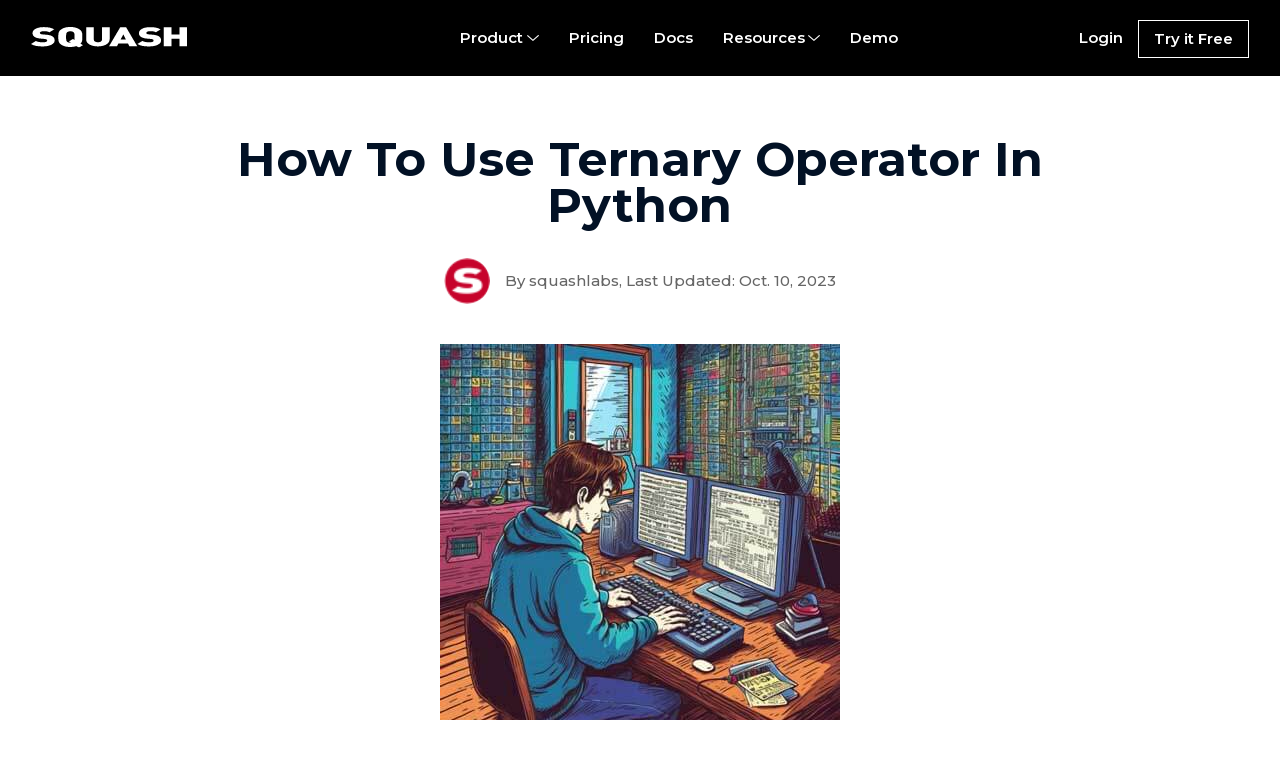

--- FILE ---
content_type: text/html
request_url: https://www.squash.io/how-to-use-ternary-operator-in-python/
body_size: 6978
content:



<!DOCTYPE html>
<html class="resize-active" dir="ltr" lang="en-US" prefix="og: https://ogp.me/ns# fb: http://ogp.me/ns/fb#">

    <head>
        <link rel="preload" as="font" href="/static/fonts/icomoon.woff2" type="font/woff2" crossorigin="anonymous">

        <link rel="preload" href="/static/CACHE/css/style.d86d49ec919f.css" as="style" />

        <link rel="preload" href="/static/CACHE/js/output.6c373dc1abe4.js" as="script" />


        

        

<meta http-equiv="Content-Type" content="text/html; charset=UTF-8">
<meta http-equiv="X-UA-Compatible" content="IE=edge">
<meta name="viewport" content="width=device-width, initial-scale=1, shrink-to-fit=no">



<meta http-equiv="X-UA-Compatible" content="IE=edge">

<meta name="msapplication-TileColor" content="#da532c">
<meta name="theme-color" content="#ffffff">

<meta property="og:locale" content="en_US" />
<meta name="robots" content="max-image-preview:large" />

<meta property="og:type" content="activity" />
<meta name="twitter:card" content="summary" />
<meta property="og:locale" content="en_US"/>
<meta property="og:type" content="website"/>
<meta property="og:site_name" content="Squash: On demand test environments for web apps and microservices. Save time and iterate faster with disposable virtual machines for each branch of code." />
<meta property="og:image" content="/static/logos/s-logo.png"/>
<meta property="og:image:url" content="/static/logos/s-logo.png"/>
<meta property="og:image:secure_url" content="/static/logos/s-logo.png"/>
<meta itemprop="name" content="Squash: On demand test environments for web apps and microservices."/>
<meta itemprop="image" content="/static/logos/s-logo.png"/>
<meta itemprop="author" content="Squash Labs Inc."/>

<meta name="twitter:image" content="/static/logos/s-logo.png"/>
<meta name="twitter:card" content="summary_large_image"/>
<meta name="twitter:site" content="@LabsSquash"/>



        

        <title>How To Use Ternary Operator In Python</title>
        <meta name="description" content="Learn how to use the ternary operator in Python for concise conditional expressions in your code." />
        <link rel="canonical" href="/how-to-use-ternary-operator-in-python/" />

        <meta property="og:title" content="How To Use Ternary Operator In Python" />
        <meta property="og:description" content="Learn how to use the ternary operator in Python for concise conditional expressions in your code." />
        <meta property="og:url" content="/how-to-use-ternary-operator-in-python/" />
        <meta name="twitter:title" content="How To Use Ternary Operator In Python" />
        <meta name="twitter:description" content="Learn how to use the ternary operator in Python for concise conditional expressions in your code." />

        
        <meta property="og:title" content="How To Use Ternary Operator In Python"/>
        <meta property="og:url" content="/how-to-use-ternary-operator-in-python/"/>
        <meta property="og:description" content="Learn how to use the ternary operator in Python for concise conditional expressions in your code."/>

        
        <meta itemprop="headline" content="How To Use Ternary Operator In Python"/>
        <meta itemprop="description" content="Learn how to use the ternary operator in Python for concise conditional expressions in your code."/>

        
        <meta name="twitter:title" content="How To Use Ternary Operator In Python"/>
        <meta name="twitter:url" content="/how-to-use-ternary-operator-in-python/"/>
        <meta name="twitter:description" content="Learn how to use the ternary operator in Python for concise conditional expressions in your code."/>

        

        

        <link rel="apple-touch-icon" href="/static/favicons/apple-touch-icon.png">
        <link rel="icon" type="image/png" href="/static/favicons/favicon-32x32.png">
        <link rel="icon" type="image/png" href="/static/favicons/favicon-16x16.png">


        <link rel="stylesheet" href="/static/CACHE/css/output.d86d49ec919f.css" type="text/css">


        <!-- Google Tag Manager -->
        <script>(function(w,d,s,l,i){w[l]=w[l]||[];w[l].push({'gtm.start':
              new Date().getTime(),event:'gtm.js'});var f=d.getElementsByTagName(s)[0],
            j=d.createElement(s),dl=l!='dataLayer'?'&l='+l:'';j.async=true;j.src=
            'https://www.googletagmanager.com/gtm.js?id='+i+dl;f.parentNode.insertBefore(j,f);
          })(window,document,'script','dataLayer','GTM-PFGWNKN');
        </script>
        <!-- End Google Tag Manager -->
    </head>

    <body class="post-template-default single single-post single-format-standard">

        

        <div id="wrapper">

            
    
        
                <header id="siteheader" class="keepontop site-header">

				<nav class="navbar navbar-expand-lg navbar-dark">
					<div class="container-fluid">
						<div style="width: 100%">
							<div class="row">
								<div class="col-lg-2 col-xl-3 d-flex align-items-center mobile-menu-wrapper">
																												<div class="logo">
											<a href="/" aria-label="Squash: On demand test environments for web apps and microservices.">
												<img src="/wp-content/uploads/2019/03/logo.svg" alt="" width="157" height="22" title="Squash" alt="Squash: On demand test environments for web apps and microservices." >
											</a>
										</div>
																		<button class="navbar-toggler" type="button" data-toggle="collapse" data-target="#navbarSupportedContent" aria-controls="navbarSupportedContent" aria-expanded="false" aria-label="Toggle navigation">
										<span class="navbar-toggler-icon"></span>
									</button>
								</div>
								<div class="col-lg-10 col-xl-9">
									<div class="collapse navbar-collapse" id="navbarSupportedContent">
										<div class="menu-holder">
											<div class="row">
												<div class="col-9 col-sm-7 col-lg-9 m-auto">
													<ul id="menu-main-menu-home" class="nav navbar-nav justify-content-lg-center"><li itemscope="itemscope" itemtype="https://www.schema.org/SiteNavigationElement" id="menu-item-215" class="menu-item menu-item-type-custom menu-item-object-custom menu-item-has-children dropdown menu-item-215 nav-item"><a title="Product" href="#" data-toggle="dropdown" aria-haspopup="true" aria-expanded="false" class="dropdown-toggle nav-link" id="menu-item-dropdown-215">Product</a>
<ul class="dropdown-menu" aria-labelledby="menu-item-dropdown-215" role="menu">
	<li itemscope="itemscope" itemtype="https://www.schema.org/SiteNavigationElement" id="menu-item-253" class="menu-item menu-item-type-post_type menu-item-object-page menu-item-253 nav-item"><a title="How it works" href="/overview/" class="dropdown-item">How it works</a></li>
	<li itemscope="itemscope" itemtype="https://www.schema.org/SiteNavigationElement" id="menu-item-251" class="menu-item menu-item-type-post_type menu-item-object-page menu-item-251 nav-item"><a title="Core Features" href="/core-features/" class="dropdown-item">Core Features</a></li>
	<li itemscope="itemscope" itemtype="https://www.schema.org/SiteNavigationElement" id="menu-item-252" class="menu-item menu-item-type-post_type menu-item-object-page menu-item-252 nav-item"><a title="Build Environment" href="/build-environment/" class="dropdown-item">Build Environment</a></li>
	<li itemscope="itemscope" itemtype="https://www.schema.org/SiteNavigationElement" id="menu-item-249" class="menu-item menu-item-type-post_type menu-item-object-page menu-item-249 nav-item"><a title="Assets" href="/assets-deployment-data/" class="dropdown-item">Assets</a></li>
	<li itemscope="itemscope" itemtype="https://www.schema.org/SiteNavigationElement" id="menu-item-263" class="menu-item menu-item-type-post_type menu-item-object-page menu-item-263 nav-item"><a title="Microservices friendly" href="/microservices-friendly/" class="dropdown-item">Microservices friendly</a></li>
	<li itemscope="itemscope" itemtype="https://www.schema.org/SiteNavigationElement" id="menu-item-262" class="menu-item menu-item-type-post_type menu-item-object-page menu-item-262 nav-item"><a title="Automatic PR Comments" href="/automatic-pr-comments/" class="dropdown-item">Automatic PR Comments</a></li>
	<li itemscope="itemscope" itemtype="https://www.schema.org/SiteNavigationElement" id="menu-item-250" class="menu-item menu-item-type-post_type menu-item-object-page menu-item-250 nav-item"><a title="Auto Shutdown policies" href="/auto-shutdown-policies/" class="dropdown-item">Auto Shutdown policies</a></li>
	<li itemscope="itemscope" itemtype="https://www.schema.org/SiteNavigationElement" id="menu-item-261" class="menu-item menu-item-type-post_type menu-item-object-page menu-item-261 nav-item"><a title="Deployment Cache" href="/deployment-cache/" class="dropdown-item">Deployment Cache</a></li>
	<li itemscope="itemscope" itemtype="https://www.schema.org/SiteNavigationElement" id="menu-item-260" class="menu-item menu-item-type-post_type menu-item-object-page menu-item-260 nav-item"><a title="Persistent Storage" href="/persistent-storage/" class="dropdown-item">Persistent Storage</a></li>
</ul>
</li>
<li itemscope="itemscope" itemtype="https://www.schema.org/SiteNavigationElement" id="menu-item-22" class="menu-item menu-item-type-post_type menu-item-object-page menu-item-22 nav-item"><a title="Pricing" href="/pricing/" class="nav-link">Pricing</a></li>
<li itemscope="itemscope" itemtype="https://www.schema.org/SiteNavigationElement" id="menu-item-179" class="menu-item menu-item-type-custom menu-item-object-custom menu-item-179 nav-item"><a title="Docs" href="/docs" class="nav-link">Docs</a></li>
<li itemscope="itemscope" itemtype="https://www.schema.org/SiteNavigationElement" id="menu-item-792" class="menu-item menu-item-type-custom menu-item-object-custom menu-item-has-children dropdown menu-item-792 nav-item"><a title="Resources" href="#" data-toggle="dropdown" aria-haspopup="true" aria-expanded="false" class="dropdown-toggle nav-link" id="menu-item-dropdown-792">Resources</a>
<ul class="dropdown-menu" aria-labelledby="menu-item-dropdown-792" role="menu">
	<li itemscope="itemscope" itemtype="https://www.schema.org/SiteNavigationElement" id="menu-item-178" class="menu-item menu-item-type-custom menu-item-object-custom menu-item-178 nav-item"><a title="Blog" href="/blog" class="dropdown-item">Blog</a></li>
	<li itemscope="itemscope" itemtype="https://www.schema.org/SiteNavigationElement" id="menu-item-1046" class="menu-item menu-item-type-custom menu-item-object-custom menu-item-1046 nav-item"><a title="Tutorials" href="/tutorials" class="dropdown-item">Tutorials</a></li>
	<li itemscope="itemscope" itemtype="https://www.schema.org/SiteNavigationElement" id="menu-item-4047" class="menu-item menu-item-type-post_type menu-item-object-page menu-item-4047 nav-item"><a title="Tutorial Series" href="/tutorial-series/" class="dropdown-item">Tutorial Series</a></li>
</ul>
</li>
<li itemscope="itemscope" itemtype="https://www.schema.org/SiteNavigationElement" id="menu-item-20" class="menu-item menu-item-type-custom menu-item-object-custom menu-item-20 nav-item"><a title="Demo" target="_blank" href="https://calendly.com/squash-labs/squash-demo" class="nav-link">Demo</a></li>
</ul>												</div>
												<div class="col-9 col-sm-7 col-lg-3 m-auto">
													<ul class="nav navbar-nav justify-content-lg-end">
														<li class="menu-item"><a class="nav-link" href="https://app.squash.io/accounts/">Login</a></li>
														<li class="menu-item"><a class="try-free nav-link" href="/sign-up/">Try it Free</a></li>
													</ul>
												</div>
											</div>
										</div>
									</div>
								</div>
							</div>
													</div>
					</div>
				</nav>
</header>

            
    


            

<section class="blog_wrap">
    <div class="container-fluid">

        <div class="row">
            <div class="col-12 col-lg-10 col-xl-8 offset-lg-1 offset-xl-2">
                <div class="post_wrap">
                    <div class="title">
                        <h1 class="text-center">How To Use Ternary Operator In Python</h1>
                        <div class="author justify-content-center">
                            <div class="avatar">
                              <img src="/static/images/default-blog-post-avatar.png" width="32" height="32" alt="Avatar"
                                            class="avatar avatar-32 wp-user-avatar wp-user-avatar-32 photo avatar-default" />
                            </div>
                            <div class="name">
                                
                                    
<p>By squashlabs, Last Updated: Oct. 10, 2023</p>

                                
                            </div>
                        </div>
                    </div>
                </div>
            </div>
        </div>

        <div class="single-post-thumb">
              
                  <img height="400" width="400"
                    src="/static/images/tutorias_default_image.jpg"
                        class="img-fluid" alt="How To Use Ternary Operator In Python"/>
              
        </div>

        <div class="row">
            <div class="col-12 col-lg-10 col-xl-8 offset-lg-1 offset-xl-2">
                <div class="post_wrap">
                    <div class="content">


                        <div class="fixed-heading-list">
                            
                                <ul>
                                    
                                    <li class="fixed-heading-list-li" id="fixed-heading0">
                                        <a href="#why-is-the-ternary-operator-used-in-python">Why is the ternary operator used in Python?</a>
                                    </li>
                                    
                                </ul>
                            
                                <ul>
                                    
                                    <li class="fixed-heading-list-li" id="fixed-heading1">
                                        <a href="#syntax-of-the-ternary-operator-in-python">Syntax of the ternary operator in Python</a>
                                    </li>
                                    
                                </ul>
                            
                                <ul>
                                    
                                    <li class="fixed-heading-list-li" id="fixed-heading2">
                                        <a href="#examples-of-using-the-ternary-operator-in-python">Examples of using the ternary operator in Python</a>
                                    </li>
                                    
                                </ul>
                            
                                <ul>
                                    
                                    <li class="fixed-heading-list-li" id="fixed-heading3">
                                        <a href="#best-practices-and-considerations">Best practices and considerations</a>
                                    </li>
                                    
                                </ul>
                            
                        </div>

						
<div class="ez-toc-v2_0_47_1 counter-hierarchy ez-toc-counter ez-toc-grey ez-toc-container-direction" id="ez-toc-container">
	<div class="ez-toc-title-container" style="margin-bottom:20px;">
		<p class="ez-toc-title">Table of Contents</p>
        <span class="ez-toc-title-toggle">
        </span>
	</div>

	<nav>
		<ul class="ez-toc-list ez-toc-list-level-1">
            
                
                    <li class="ez-toc-page-1 ez-toc-heading-level-1">
                        <a class="ez-toc-link ez-toc-heading-2" href="#why-is-the-ternary-operator-used-in-python" title="Why is the ternary operator used in Python?">Why is the ternary operator used in Python?</a>
                    </li>
                
            
                
                    <li class="ez-toc-page-1 ez-toc-heading-level-1">
                        <a class="ez-toc-link ez-toc-heading-2" href="#syntax-of-the-ternary-operator-in-python" title="Syntax of the ternary operator in Python">Syntax of the ternary operator in Python</a>
                    </li>
                
            
                
                    <li class="ez-toc-page-1 ez-toc-heading-level-1">
                        <a class="ez-toc-link ez-toc-heading-2" href="#examples-of-using-the-ternary-operator-in-python" title="Examples of using the ternary operator in Python">Examples of using the ternary operator in Python</a>
                    </li>
                
            
                
                    <li class="ez-toc-page-1 ez-toc-heading-level-1">
                        <a class="ez-toc-link ez-toc-heading-2" href="#best-practices-and-considerations" title="Best practices and considerations">Best practices and considerations</a>
                    </li>
                
            
        </ul>
    </nav>
</div>


                    <html><body><p> </p>
<p> </p>
<p>The ternary operator in Python is a useful shorthand way to write conditional expressions. It allows you to write a concise if-else statement in a single line of code. In this answer, we will explore the syntax and usage of the ternary operator in Python.</p>
<p> </p>
<h3 class="blogheadings" id="why-is-the-ternary-operator-used-in-python">Why is the ternary operator used in Python?</h3>
<p> </p>
<p>The ternary operator is commonly used in Python to simplify conditional expressions. It provides a concise way to write if-else statements, especially when the conditions are simple and the resulting expressions are short.</p>
<p> </p>
<p>The ternary operator is particularly useful in situations where you need to assign a value or perform a simple operation based on a condition. It can improve code readability and reduce the number of lines of code, making the code more compact and easier to understand.</p>
<p> </p>
<p>Related Article: <a href="/how-to-check-for-an-empty-string-in-python/">How to Check for an Empty String in Python</a></p><h3 class="blogheadings" id="syntax-of-the-ternary-operator-in-python">Syntax of the ternary operator in Python</h3>
<p> </p>
<p>The syntax of the ternary operator in Python is as follows:</p>
<p> </p><p></p><pre class="EnlighterJSRAW" data-enlighter-language="generic">value_if_true if condition else value_if_false</pre>
<p> </p>
<p>Here, <code class="EnlighterJSRAW" data-enlighter-language="raw">condition</code> is the expression that evaluates to either <code class="EnlighterJSRAW" data-enlighter-language="raw">True</code> or <code class="EnlighterJSRAW" data-enlighter-language="raw">False</code>. If the condition is <code class="EnlighterJSRAW" data-enlighter-language="raw">True</code>, the expression <code class="EnlighterJSRAW" data-enlighter-language="raw">value_if_true</code> is evaluated and returned. Otherwise, the expression <code class="EnlighterJSRAW" data-enlighter-language="raw">value_if_false</code> is evaluated and returned.</p>
<p> </p>
<p>The ternary operator is a concise alternative to writing if-else statements in Python. It allows you to perform a simple conditional check and return a value based on the result of that check.</p>
<p> </p>
<h3 class="blogheadings" id="examples-of-using-the-ternary-operator-in-python">Examples of using the ternary operator in Python</h3>
<p> </p>
<p>Let's look at some examples to understand how to use the ternary operator in Python.</p>
<p> </p>
<p>Example 1: Assigning a value based on a condition</p>
<p> </p><p></p><pre class="EnlighterJSRAW" data-enlighter-language="python">x = 10result = "Even" if x % 2 == 0 else "Odd"print(result)  # Output: Even</pre>
<p> </p>
<p>In this example, we use the ternary operator to assign the value "Even" to the variable <code class="EnlighterJSRAW" data-enlighter-language="raw">result</code> if the value of <code class="EnlighterJSRAW" data-enlighter-language="raw">x</code> is even (i.e., <code class="EnlighterJSRAW" data-enlighter-language="raw">x % 2</code> equals 0). Otherwise, the value "Odd" is assigned to <code class="EnlighterJSRAW" data-enlighter-language="raw">result</code>. The output of this code snippet is "Even" because 10 is an even number.</p>
<p> </p>
<p>Example 2: Performing a simple operation based on a condition</p>
<p> </p><p></p><pre class="EnlighterJSRAW" data-enlighter-language="python">x = 5result = x * 2 if x &amp;gt; 0 else 0print(result)  # Output: 10</pre>
<p> </p>
<p>In this example, we use the ternary operator to multiply the value of <code class="EnlighterJSRAW" data-enlighter-language="raw">x</code> by 2 if <code class="EnlighterJSRAW" data-enlighter-language="raw">x</code> is greater than 0. Otherwise, the value 0 is assigned to <code class="EnlighterJSRAW" data-enlighter-language="raw">result</code>. The output of this code snippet is 10 because 5 is greater than 0, and <code class="EnlighterJSRAW" data-enlighter-language="raw">result</code> is assigned the value of <code class="EnlighterJSRAW" data-enlighter-language="raw">x * 2</code>, which is 10.</p>
<p> </p>
<h3 class="blogheadings" id="best-practices-and-considerations">Best practices and considerations</h3>
<p> </p>
<p>When using the ternary operator in Python, it is important to keep the following best practices and considerations in mind:</p>
<p> </p>
<p>1. Keep the expressions short and simple: The ternary operator is most effective when the conditions and expressions are simple and concise. If the expressions become too complex, it can make the code harder to read and understand. In such cases, it is recommended to use if-else statements instead.</p>
<p> </p>
<p>2. Use parentheses for clarity: It is a good practice to use parentheses around the conditions to improve readability and avoid potential confusion. For example:</p>
<p> </p><p></p><pre class="EnlighterJSRAW" data-enlighter-language="python">result = (value_if_true if condition else value_if_false)</pre>
<p> </p>
<p>3. Avoid nesting ternary operators: While it is possible to nest ternary operators, it can quickly become unreadable and difficult to follow. It is generally better to use if-else statements or separate lines of code when dealing with complex conditions or expressions.</p>
<p> </p>
<p>4. Consider using if-else statements for multiple conditions: If you have multiple conditions to check, it may be more readable to use if-else statements instead of chaining multiple ternary operators. This can make the code easier to understand and maintain.</p>
<p> </p>
<p>5. Use meaningful variable and expression names: When using the ternary operator, it is important to use meaningful variable names and expressions to improve code clarity. This will make it easier for others (and yourself) to understand the purpose and behavior of the code.</p></body></html></div>
                </div>
            </div>
        </div>

    </div>
</section>


    
    <figure class="ts-section">
        <div class="container">
            <div class="row">

                <div class="col-lg-10 offset-lg-1">
                    <div class="section-title-container">
                        <h3 class="text-center"
                        >More Articles from the <a href="/python-tutorial-from-basics-to-advanced-concepts/">Python Tutorial: From Basics to Advanced Concepts</a> series:</h3>
                    </div>

                    <div class="section-content">
                        <div class="row">
                            
                                <div class="col-md-6 col-sm-12">
                                    <div class="ts-single-article">
                                        <h4><a href="/mastering-database-query-optimization-in-django-boosting-performance-for-your-web-applications/">Database Query Optimization in Django: Boosting Performance for Your Web Apps</a></h4>
                                        <div class='excerpt-wrapper'>
                                            <p>Optimizing database queries in Django is essential for boosting the performance of your web applications. This article explores best practices and st… <a href="/mastering-database-query-optimization-in-django-boosting-performance-for-your-web-applications/">read more</a></p>
                                        </div>
                                    </div>
                                </div>
                            
                                <div class="col-md-6 col-sm-12">
                                    <div class="ts-single-article">
                                        <h4><a href="/how-to-find-index-of-item-in-python-list/">How To Find Index Of Item In Python List</a></h4>
                                        <div class='excerpt-wrapper'>
                                            <p>Finding the index of an item in a Python list is a common task for beginners. This article provides a simple guide with examples on how to accomplish… <a href="/how-to-find-index-of-item-in-python-list/">read more</a></p>
                                        </div>
                                    </div>
                                </div>
                            
                                <div class="col-md-6 col-sm-12">
                                    <div class="ts-single-article">
                                        <h4><a href="/optimizing-flask-apps-from-wsgi-server-configurations-to-kubernetes/">Deploying Flask Web Apps: From WSGI to Kubernetes</a></h4>
                                        <div class='excerpt-wrapper'>
                                            <p>Shipping Flask apps can be a complex task, especially when it comes to optimizing WSGI server configurations and load balancing techniques. In this a… <a href="/optimizing-flask-apps-from-wsgi-server-configurations-to-kubernetes/">read more</a></p>
                                        </div>
                                    </div>
                                </div>
                            
                                <div class="col-md-6 col-sm-12">
                                    <div class="ts-single-article">
                                        <h4><a href="/python-reduce-function-explained/">Python Reduce Function Explained</a></h4>
                                        <div class='excerpt-wrapper'>
                                            <p>An article explaining the Python reduce function and its uses. The article covers the reduce function in functional programming, lambda functions and… <a href="/python-reduce-function-explained/">read more</a></p>
                                        </div>
                                    </div>
                                </div>
                            
                                <div class="col-md-6 col-sm-12">
                                    <div class="ts-single-article">
                                        <h4><a href="/how-to-check-if-something-is-not-in-a-python-list/">How to Check If Something Is Not In A Python List</a></h4>
                                        <div class='excerpt-wrapper'>
                                            <p>This article provides a guide on using the &#x27;not in&#x27; operator in Python to check if an item is absent in a list. It covers the steps for using the &#x27;no… <a href="/how-to-check-if-something-is-not-in-a-python-list/">read more</a></p>
                                        </div>
                                    </div>
                                </div>
                            
                                <div class="col-md-6 col-sm-12">
                                    <div class="ts-single-article">
                                        <h4><a href="/how-to-generate-random-strings-with-upper-case-letters-and-digits-in-python/">Creating Random Strings with Letters & Digits in Python</a></h4>
                                        <div class='excerpt-wrapper'>
                                            <p>Creating random strings with letters and digits in Python is a useful skill for various programming tasks. This guide explores two methods, using the… <a href="/how-to-generate-random-strings-with-upper-case-letters-and-digits-in-python/">read more</a></p>
                                        </div>
                                    </div>
                                </div>
                            
                                <div class="col-md-6 col-sm-12">
                                    <div class="ts-single-article">
                                        <h4><a href="/tutorial-how-to-reverse-a-linked-list-in-python-c-and-java/">How to Reverse a Linked List in Python, C and Java</a></h4>
                                        <div class='excerpt-wrapper'>
                                            <p>Reversing a linked list is a common task in programming. This article explores different approaches to reversing a linked list using Python, C, and J… <a href="/tutorial-how-to-reverse-a-linked-list-in-python-c-and-java/">read more</a></p>
                                        </div>
                                    </div>
                                </div>
                            
                                <div class="col-md-6 col-sm-12">
                                    <div class="ts-single-article">
                                        <h4><a href="/how-to-upgrade-pip3-in-python/">How to Upgrade Pip3 in Python</a></h4>
                                        <div class='excerpt-wrapper'>
                                            <p>Upgrading Pip3 in Python is essential for ensuring that your Python packages are up to date and compatible with the latest features and bug fixes. Th… <a href="/how-to-upgrade-pip3-in-python/">read more</a></p>
                                        </div>
                                    </div>
                                </div>
                            
                                <div class="col-md-6 col-sm-12">
                                    <div class="ts-single-article">
                                        <h4><a href="/how-to-save-and-load-objects-using-pickleload-in-python/">How to Save and Load Objects Using pickle.load in Python</a></h4>
                                        <div class='excerpt-wrapper'>
                                            <p>Python&#x27;s pickle.load function is a powerful tool for saving and loading objects in Python. This article provides a step-by-step guide on how to use p… <a href="/how-to-save-and-load-objects-using-pickleload-in-python/">read more</a></p>
                                        </div>
                                    </div>
                                </div>
                            
                                <div class="col-md-6 col-sm-12">
                                    <div class="ts-single-article">
                                        <h4><a href="/how-to-round-up-a-number-in-python/">How to Round Up a Number in Python</a></h4>
                                        <div class='excerpt-wrapper'>
                                            <p>Rounding up numbers in Python can be easily achieved using various methods provided by the math module, decimal module, and basic arithmetic. This ar… <a href="/how-to-round-up-a-number-in-python/">read more</a></p>
                                        </div>
                                    </div>
                                </div>
                            
                        </div>
                    </div>

                </div>
            </div>
        </div>
    </figure>
    



<section class="border_footer"></section>


            
<footer id="footer">
	<div class="container-fluid">
        <div class="footer-holder ">
            <div class="footer_links_wrapper">
                <div class="footer_bottom_links row align-items-stretch">
                    <div class="col-12 col-md-4 mb-3">
                        <a href="/javascript-tutorial-cheat-sheet-the-ultimate-guide/" target="">JavaScript Tutorial & Cheat Sheet</a>
                    </div>
                    <div class="col-12 col-md-4 mb-3">
                        <a href="/mastering-microservices-a-comprehensive-guide-to-building-scalable-and-agile-applications/" target="">Mastering Microservices Guide</a>
                    </div>
                    <div class="col-12 col-md-4 mb-3">
                        <a href="/the-big-javascript-guide-from-basics-to-advanced-concepts/" target="">Javascript Tutorials</a>
                    </div>
                    <div class="col-12 col-md-4 mb-3">
                        <a href="/python-tutorial-from-basics-to-advanced-concepts/" target="">Python Tutorials</a>
                    </div>
                    <div class="col-12 col-md-4 mb-3">
                        <a href="/how-to-release-software-to-production-all-day-every-day/" target="">How to Release Software Daily</a>
                    </div>
                    <div class="col-12 col-md-4 mb-3">
                        <a href="/how-to-write-java-code-from-basics-to-advanced-concepts/" target="">Java Tutorials</a>
                    </div>
                    <div class="col-12 col-md-4 mb-3">
                        <a href="/the-shell-scripting-guide-from-basics-to-advanced-concepts/" target="">Shell Scripting Tutorials</a>
                    </div>
                    <div class="col-12 col-md-4 mb-3">
                        <a href="/git-tutorial-from-basics-to-advanced-concepts/" target="">Git Tutorials</a>
                    </div>
                </div>
            </div>

            <div class="row align-items-stretch">
                <div class="logo-holder col-12 col-md-3">
                    <div class="logo">
                        <a href="/"><img width="100%" height="100%"
                            src="/wp-content/uploads/2019/03/logo_s.svg" alt="Squash.io: One-click preview environments for each branch of code." />
                        </a>
                    </div>
                </div>

                <div class="col-6 col-md-3">
                    <strong class="heading">Quick Links</strong>
                        <ul class="list-unstyled">
                            <li><a href="/#service" target="">How it works</a></li>
                            <li><a href="/pricing" target="">Pricing</a></li>
                            <li><a href="/blog" target="">Blog</a></li>
                            <li><a href="/tutorials" target="">Tutorials</a></li>
                            <li><a href="/tutorial-series/" target="">Tutorial Series</a></li>
                        </ul>
                </div>

                <div class="col-6 col-md-2">
                    <strong class="heading">Help</strong>
                    <ul class="list-unstyled">
                        <li><a href="/docs-category/faq/" target="_blank">FAQ</a></li>
                        <li><a href="/docs" target="">Docs</a></li>
                        <li><a href="/support/" target="">Support</a></li>
                        <li><a href="javascript:;" class="chat-launcher">Chat</a></li>
                    </ul>
                </div>

                <div class="col-12 col-md-4">
                    <strong class="heading">Contact</strong>
                    <dl>
                        <dt><i class="icon-envelope"></i>
                            <div class="sr-only">Mailto:</div>
                        </dt>
                        <dd><a href="mailto:support@squash.io" target="">support@squash.io</a></dd>
                    </dl>

                    <dl>
                        <dt>
                            <img alt="Squash.io Twitter page." class="twitter-icon" src="/wp-content/themes/Squash/images/twitter-logo.png"/>
                            <div class="sr-only">Twitter:</div>
                        </dt>
                        <dd><a href="https://twitter.com/LabsSquash" target="_blank">https://twitter.com/LabsSquash</a></dd>
                    </dl>

                    <dl>
                        <dt><i class="icon-location"></i>
                            <div class="sr-only">Location:</div>
                        </dt>
                        <dd><address>Squash Labs Inc. 1600 - 925 West Georgia Street, Vancouver, BC V6C 3L2, Canada.</address>
                        </dd>
                    </dl>
                </div>
            </div>
        </div>

        <div class="footer-frame">
            <span class="copy">Copyright &copy; 2024 Squash Labs Inc. All rights reserved.</span>
            <ul class="d-inline-block">
                <li><a href="/security" target="">Security</a></li>
                <li><a href="/terms" target="">Terms</a></li>
                <li><a href="/privacy" target="">Privacy</a></li>
            </ul>
        </div>
    </div>
</footer>


        </div>

        <script src="/static/CACHE/js/output.6c373dc1abe4.js" defer></script>

        
            <script>
                var APP_ID = "uz9em3t9";

                window.intercomSettings = {
                  app_id: APP_ID,
                  custom_launcher_selector: '.chat-launcher',
                };
                document.addEventListener('DOMContentLoaded', function (){
                   setTimeout(() => {
                  console.log('Intercom');
                  (function(){var w=window;var ic=w.Intercom;if(typeof ic==="function"){ic('reattach_activator');ic('update',w.intercomSettings);}else{var d=document;var i=function(){i.c(arguments);};i.q=[];i.c=function(args){i.q.push(args);};w.Intercom=i;var l=function(){var s=d.createElement('script');s.type='text/javascript';s.async=true;s.src='https://widget.intercom.io/widget/' + APP_ID;var x=d.getElementsByTagName('script')[0];x.parentNode.insertBefore(s, x);};if(document.readyState==='complete'){l();}else if(w.attachEvent){w.attachEvent('onload',l);}else{w.addEventListener('load',l,false);}}})();
                }, 5000);
                 })
            </script>
        


    </body>
</html>




--- FILE ---
content_type: text/css
request_url: https://www.squash.io/static/CACHE/css/output.d86d49ec919f.css
body_size: 50605
content:
@font-face{font-family:'Montserrat';font-style:normal;font-weight:300;font-display:swap;src:url(https://fonts.gstatic.com/s/montserrat/v26/JTUSjIg1_i6t8kCHKm459WRhyyTh89ZNpQ.woff2) format('woff2');unicode-range:U+0460-052F,U+1C80-1C88,U+20B4,U+2DE0-2DFF,U+A640-A69F,U+FE2E-FE2F}@font-face{font-family:'Montserrat';font-style:normal;font-weight:300;font-display:swap;src:url(https://fonts.gstatic.com/s/montserrat/v26/JTUSjIg1_i6t8kCHKm459W1hyyTh89ZNpQ.woff2) format('woff2');unicode-range:U+0301,U+0400-045F,U+0490-0491,U+04B0-04B1,U+2116}@font-face{font-family:'Montserrat';font-style:normal;font-weight:300;font-display:swap;src:url(https://fonts.gstatic.com/s/montserrat/v26/JTUSjIg1_i6t8kCHKm459WZhyyTh89ZNpQ.woff2) format('woff2');unicode-range:U+0102-0103,U+0110-0111,U+0128-0129,U+0168-0169,U+01A0-01A1,U+01AF-01B0,U+0300-0301,U+0303-0304,U+0308-0309,U+0323,U+0329,U+1EA0-1EF9,U+20AB}@font-face{font-family:'Montserrat';font-style:normal;font-weight:300;font-display:swap;src:url(https://fonts.gstatic.com/s/montserrat/v26/JTUSjIg1_i6t8kCHKm459WdhyyTh89ZNpQ.woff2) format('woff2');unicode-range:U+0100-02AF,U+0304,U+0308,U+0329,U+1E00-1E9F,U+1EF2-1EFF,U+2020,U+20A0-20AB,U+20AD-20C0,U+2113,U+2C60-2C7F,U+A720-A7FF}@font-face{font-family:'Montserrat';font-style:normal;font-weight:300;font-display:swap;src:url(https://fonts.gstatic.com/s/montserrat/v26/JTUSjIg1_i6t8kCHKm459WlhyyTh89Y.woff2) format('woff2');unicode-range:U+0000-00FF,U+0131,U+0152-0153,U+02BB-02BC,U+02C6,U+02DA,U+02DC,U+0304,U+0308,U+0329,U+2000-206F,U+2074,U+20AC,U+2122,U+2191,U+2193,U+2212,U+2215,U+FEFF,U+FFFD}@font-face{font-family:'Montserrat';font-style:normal;font-weight:400;font-display:swap;src:url(https://fonts.gstatic.com/s/montserrat/v26/JTUSjIg1_i6t8kCHKm459WRhyyTh89ZNpQ.woff2) format('woff2');unicode-range:U+0460-052F,U+1C80-1C88,U+20B4,U+2DE0-2DFF,U+A640-A69F,U+FE2E-FE2F}@font-face{font-family:'Montserrat';font-style:normal;font-weight:400;font-display:swap;src:url(https://fonts.gstatic.com/s/montserrat/v26/JTUSjIg1_i6t8kCHKm459W1hyyTh89ZNpQ.woff2) format('woff2');unicode-range:U+0301,U+0400-045F,U+0490-0491,U+04B0-04B1,U+2116}@font-face{font-family:'Montserrat';font-style:normal;font-weight:400;font-display:swap;src:url(https://fonts.gstatic.com/s/montserrat/v26/JTUSjIg1_i6t8kCHKm459WZhyyTh89ZNpQ.woff2) format('woff2');unicode-range:U+0102-0103,U+0110-0111,U+0128-0129,U+0168-0169,U+01A0-01A1,U+01AF-01B0,U+0300-0301,U+0303-0304,U+0308-0309,U+0323,U+0329,U+1EA0-1EF9,U+20AB}@font-face{font-family:'Montserrat';font-style:normal;font-weight:400;font-display:swap;src:url(https://fonts.gstatic.com/s/montserrat/v26/JTUSjIg1_i6t8kCHKm459WdhyyTh89ZNpQ.woff2) format('woff2');unicode-range:U+0100-02AF,U+0304,U+0308,U+0329,U+1E00-1E9F,U+1EF2-1EFF,U+2020,U+20A0-20AB,U+20AD-20C0,U+2113,U+2C60-2C7F,U+A720-A7FF}@font-face{font-family:'Montserrat';font-style:normal;font-weight:400;font-display:swap;src:url(https://fonts.gstatic.com/s/montserrat/v26/JTUSjIg1_i6t8kCHKm459WlhyyTh89Y.woff2) format('woff2');unicode-range:U+0000-00FF,U+0131,U+0152-0153,U+02BB-02BC,U+02C6,U+02DA,U+02DC,U+0304,U+0308,U+0329,U+2000-206F,U+2074,U+20AC,U+2122,U+2191,U+2193,U+2212,U+2215,U+FEFF,U+FFFD}@font-face{font-family:'Montserrat';font-style:normal;font-weight:500;font-display:swap;src:url(https://fonts.gstatic.com/s/montserrat/v26/JTUSjIg1_i6t8kCHKm459WRhyyTh89ZNpQ.woff2) format('woff2');unicode-range:U+0460-052F,U+1C80-1C88,U+20B4,U+2DE0-2DFF,U+A640-A69F,U+FE2E-FE2F}@font-face{font-family:'Montserrat';font-style:normal;font-weight:500;font-display:swap;src:url(https://fonts.gstatic.com/s/montserrat/v26/JTUSjIg1_i6t8kCHKm459W1hyyTh89ZNpQ.woff2) format('woff2');unicode-range:U+0301,U+0400-045F,U+0490-0491,U+04B0-04B1,U+2116}@font-face{font-family:'Montserrat';font-style:normal;font-weight:500;font-display:swap;src:url(https://fonts.gstatic.com/s/montserrat/v26/JTUSjIg1_i6t8kCHKm459WZhyyTh89ZNpQ.woff2) format('woff2');unicode-range:U+0102-0103,U+0110-0111,U+0128-0129,U+0168-0169,U+01A0-01A1,U+01AF-01B0,U+0300-0301,U+0303-0304,U+0308-0309,U+0323,U+0329,U+1EA0-1EF9,U+20AB}@font-face{font-family:'Montserrat';font-style:normal;font-weight:500;font-display:swap;src:url(https://fonts.gstatic.com/s/montserrat/v26/JTUSjIg1_i6t8kCHKm459WdhyyTh89ZNpQ.woff2) format('woff2');unicode-range:U+0100-02AF,U+0304,U+0308,U+0329,U+1E00-1E9F,U+1EF2-1EFF,U+2020,U+20A0-20AB,U+20AD-20C0,U+2113,U+2C60-2C7F,U+A720-A7FF}@font-face{font-family:'Montserrat';font-style:normal;font-weight:500;font-display:swap;src:url(https://fonts.gstatic.com/s/montserrat/v26/JTUSjIg1_i6t8kCHKm459WlhyyTh89Y.woff2) format('woff2');unicode-range:U+0000-00FF,U+0131,U+0152-0153,U+02BB-02BC,U+02C6,U+02DA,U+02DC,U+0304,U+0308,U+0329,U+2000-206F,U+2074,U+20AC,U+2122,U+2191,U+2193,U+2212,U+2215,U+FEFF,U+FFFD}@font-face{font-family:'Montserrat';font-style:normal;font-weight:600;font-display:swap;src:url(https://fonts.gstatic.com/s/montserrat/v26/JTUSjIg1_i6t8kCHKm459WRhyyTh89ZNpQ.woff2) format('woff2');unicode-range:U+0460-052F,U+1C80-1C88,U+20B4,U+2DE0-2DFF,U+A640-A69F,U+FE2E-FE2F}@font-face{font-family:'Montserrat';font-style:normal;font-weight:600;font-display:swap;src:url(https://fonts.gstatic.com/s/montserrat/v26/JTUSjIg1_i6t8kCHKm459W1hyyTh89ZNpQ.woff2) format('woff2');unicode-range:U+0301,U+0400-045F,U+0490-0491,U+04B0-04B1,U+2116}@font-face{font-family:'Montserrat';font-style:normal;font-weight:600;font-display:swap;src:url(https://fonts.gstatic.com/s/montserrat/v26/JTUSjIg1_i6t8kCHKm459WZhyyTh89ZNpQ.woff2) format('woff2');unicode-range:U+0102-0103,U+0110-0111,U+0128-0129,U+0168-0169,U+01A0-01A1,U+01AF-01B0,U+0300-0301,U+0303-0304,U+0308-0309,U+0323,U+0329,U+1EA0-1EF9,U+20AB}@font-face{font-family:'Montserrat';font-style:normal;font-weight:600;font-display:swap;src:url(https://fonts.gstatic.com/s/montserrat/v26/JTUSjIg1_i6t8kCHKm459WdhyyTh89ZNpQ.woff2) format('woff2');unicode-range:U+0100-02AF,U+0304,U+0308,U+0329,U+1E00-1E9F,U+1EF2-1EFF,U+2020,U+20A0-20AB,U+20AD-20C0,U+2113,U+2C60-2C7F,U+A720-A7FF}@font-face{font-family:'Montserrat';font-style:normal;font-weight:600;font-display:swap;src:url(https://fonts.gstatic.com/s/montserrat/v26/JTUSjIg1_i6t8kCHKm459WlhyyTh89Y.woff2) format('woff2');unicode-range:U+0000-00FF,U+0131,U+0152-0153,U+02BB-02BC,U+02C6,U+02DA,U+02DC,U+0304,U+0308,U+0329,U+2000-206F,U+2074,U+20AC,U+2122,U+2191,U+2193,U+2212,U+2215,U+FEFF,U+FFFD}@font-face{font-family:'Montserrat';font-style:normal;font-weight:700;font-display:swap;src:url(https://fonts.gstatic.com/s/montserrat/v26/JTUSjIg1_i6t8kCHKm459WRhyyTh89ZNpQ.woff2) format('woff2');unicode-range:U+0460-052F,U+1C80-1C88,U+20B4,U+2DE0-2DFF,U+A640-A69F,U+FE2E-FE2F}@font-face{font-family:'Montserrat';font-style:normal;font-weight:700;font-display:swap;src:url(https://fonts.gstatic.com/s/montserrat/v26/JTUSjIg1_i6t8kCHKm459W1hyyTh89ZNpQ.woff2) format('woff2');unicode-range:U+0301,U+0400-045F,U+0490-0491,U+04B0-04B1,U+2116}@font-face{font-family:'Montserrat';font-style:normal;font-weight:700;font-display:swap;src:url(https://fonts.gstatic.com/s/montserrat/v26/JTUSjIg1_i6t8kCHKm459WZhyyTh89ZNpQ.woff2) format('woff2');unicode-range:U+0102-0103,U+0110-0111,U+0128-0129,U+0168-0169,U+01A0-01A1,U+01AF-01B0,U+0300-0301,U+0303-0304,U+0308-0309,U+0323,U+0329,U+1EA0-1EF9,U+20AB}@font-face{font-family:'Montserrat';font-style:normal;font-weight:700;font-display:swap;src:url(https://fonts.gstatic.com/s/montserrat/v26/JTUSjIg1_i6t8kCHKm459WdhyyTh89ZNpQ.woff2) format('woff2');unicode-range:U+0100-02AF,U+0304,U+0308,U+0329,U+1E00-1E9F,U+1EF2-1EFF,U+2020,U+20A0-20AB,U+20AD-20C0,U+2113,U+2C60-2C7F,U+A720-A7FF}@font-face{font-family:'Montserrat';font-style:normal;font-weight:700;font-display:swap;src:url(https://fonts.gstatic.com/s/montserrat/v26/JTUSjIg1_i6t8kCHKm459WlhyyTh89Y.woff2) format('woff2');unicode-range:U+0000-00FF,U+0131,U+0152-0153,U+02BB-02BC,U+02C6,U+02DA,U+02DC,U+0304,U+0308,U+0329,U+2000-206F,U+2074,U+20AC,U+2122,U+2191,U+2193,U+2212,U+2215,U+FEFF,U+FFFD}@font-face{font-family:'Open Sans';font-style:normal;font-weight:400;font-stretch:100%;font-display:swap;src:url(https://fonts.gstatic.com/s/opensans/v40/memvYaGs126MiZpBA-UvWbX2vVnXBbObj2OVTSKmu0SC55K5gw.woff2) format('woff2');unicode-range:U+0460-052F,U+1C80-1C88,U+20B4,U+2DE0-2DFF,U+A640-A69F,U+FE2E-FE2F}@font-face{font-family:'Open Sans';font-style:normal;font-weight:400;font-stretch:100%;font-display:swap;src:url(https://fonts.gstatic.com/s/opensans/v40/memvYaGs126MiZpBA-UvWbX2vVnXBbObj2OVTSumu0SC55K5gw.woff2) format('woff2');unicode-range:U+0301,U+0400-045F,U+0490-0491,U+04B0-04B1,U+2116}@font-face{font-family:'Open Sans';font-style:normal;font-weight:400;font-stretch:100%;font-display:swap;src:url(https://fonts.gstatic.com/s/opensans/v40/memvYaGs126MiZpBA-UvWbX2vVnXBbObj2OVTSOmu0SC55K5gw.woff2) format('woff2');unicode-range:U+1F00-1FFF}@font-face{font-family:'Open Sans';font-style:normal;font-weight:400;font-stretch:100%;font-display:swap;src:url(https://fonts.gstatic.com/s/opensans/v40/memvYaGs126MiZpBA-UvWbX2vVnXBbObj2OVTSymu0SC55K5gw.woff2) format('woff2');unicode-range:U+0370-0377,U+037A-037F,U+0384-038A,U+038C,U+038E-03A1,U+03A3-03FF}@font-face{font-family:'Open Sans';font-style:normal;font-weight:400;font-stretch:100%;font-display:swap;src:url(https://fonts.gstatic.com/s/opensans/v40/memvYaGs126MiZpBA-UvWbX2vVnXBbObj2OVTS2mu0SC55K5gw.woff2) format('woff2');unicode-range:U+0590-05FF,U+200C-2010,U+20AA,U+25CC,U+FB1D-FB4F}@font-face{font-family:'Open Sans';font-style:normal;font-weight:400;font-stretch:100%;font-display:swap;src:url(https://fonts.gstatic.com/s/opensans/v40/memvYaGs126MiZpBA-UvWbX2vVnXBbObj2OVTVOmu0SC55K5gw.woff2) format('woff2');unicode-range:U+0302-0303,U+0305,U+0307-0308,U+0330,U+0391-03A1,U+03A3-03A9,U+03B1-03C9,U+03D1,U+03D5-03D6,U+03F0-03F1,U+03F4-03F5,U+2034-2037,U+2057,U+20D0-20DC,U+20E1,U+20E5-20EF,U+2102,U+210A-210E,U+2110-2112,U+2115,U+2119-211D,U+2124,U+2128,U+212C-212D,U+212F-2131,U+2133-2138,U+213C-2140,U+2145-2149,U+2190,U+2192,U+2194-21AE,U+21B0-21E5,U+21F1-21F2,U+21F4-2211,U+2213-2214,U+2216-22FF,U+2308-230B,U+2310,U+2319,U+231C-2321,U+2336-237A,U+237C,U+2395,U+239B-23B6,U+23D0,U+23DC-23E1,U+2474-2475,U+25AF,U+25B3,U+25B7,U+25BD,U+25C1,U+25CA,U+25CC,U+25FB,U+266D-266F,U+27C0-27FF,U+2900-2AFF,U+2B0E-2B11,U+2B30-2B4C,U+2BFE,U+FF5B,U+FF5D,U+1D400-1D7FF,U+1EE00-1EEFF}@font-face{font-family:'Open Sans';font-style:normal;font-weight:400;font-stretch:100%;font-display:swap;src:url(https://fonts.gstatic.com/s/opensans/v40/memvYaGs126MiZpBA-UvWbX2vVnXBbObj2OVTUGmu0SC55K5gw.woff2) format('woff2');unicode-range:U+0001-000C,U+000E-001F,U+007F-009F,U+20DD-20E0,U+20E2-20E4,U+2150-218F,U+2190,U+2192,U+2194-2199,U+21AF,U+21E6-21F0,U+21F3,U+2218-2219,U+2299,U+22C4-22C6,U+2300-243F,U+2440-244A,U+2460-24FF,U+25A0-27BF,U+2800-28FF,U+2921-2922,U+2981,U+29BF,U+29EB,U+2B00-2BFF,U+4DC0-4DFF,U+FFF9-FFFB,U+10140-1018E,U+10190-1019C,U+101A0,U+101D0-101FD,U+102E0-102FB,U+10E60-10E7E,U+1D2C0-1D2D3,U+1D2E0-1D37F,U+1F000-1F0FF,U+1F100-1F1AD,U+1F1E6-1F1FF,U+1F30D-1F30F,U+1F315,U+1F31C,U+1F31E,U+1F320-1F32C,U+1F336,U+1F378,U+1F37D,U+1F382,U+1F393-1F39F,U+1F3A7-1F3A8,U+1F3AC-1F3AF,U+1F3C2,U+1F3C4-1F3C6,U+1F3CA-1F3CE,U+1F3D4-1F3E0,U+1F3ED,U+1F3F1-1F3F3,U+1F3F5-1F3F7,U+1F408,U+1F415,U+1F41F,U+1F426,U+1F43F,U+1F441-1F442,U+1F444,U+1F446-1F449,U+1F44C-1F44E,U+1F453,U+1F46A,U+1F47D,U+1F4A3,U+1F4B0,U+1F4B3,U+1F4B9,U+1F4BB,U+1F4BF,U+1F4C8-1F4CB,U+1F4D6,U+1F4DA,U+1F4DF,U+1F4E3-1F4E6,U+1F4EA-1F4ED,U+1F4F7,U+1F4F9-1F4FB,U+1F4FD-1F4FE,U+1F503,U+1F507-1F50B,U+1F50D,U+1F512-1F513,U+1F53E-1F54A,U+1F54F-1F5FA,U+1F610,U+1F650-1F67F,U+1F687,U+1F68D,U+1F691,U+1F694,U+1F698,U+1F6AD,U+1F6B2,U+1F6B9-1F6BA,U+1F6BC,U+1F6C6-1F6CF,U+1F6D3-1F6D7,U+1F6E0-1F6EA,U+1F6F0-1F6F3,U+1F6F7-1F6FC,U+1F700-1F7FF,U+1F800-1F80B,U+1F810-1F847,U+1F850-1F859,U+1F860-1F887,U+1F890-1F8AD,U+1F8B0-1F8B1,U+1F900-1F90B,U+1F93B,U+1F946,U+1F984,U+1F996,U+1F9E9,U+1FA00-1FA6F,U+1FA70-1FA7C,U+1FA80-1FA88,U+1FA90-1FABD,U+1FABF-1FAC5,U+1FACE-1FADB,U+1FAE0-1FAE8,U+1FAF0-1FAF8,U+1FB00-1FBFF}@font-face{font-family:'Open Sans';font-style:normal;font-weight:400;font-stretch:100%;font-display:swap;src:url(https://fonts.gstatic.com/s/opensans/v40/memvYaGs126MiZpBA-UvWbX2vVnXBbObj2OVTSCmu0SC55K5gw.woff2) format('woff2');unicode-range:U+0102-0103,U+0110-0111,U+0128-0129,U+0168-0169,U+01A0-01A1,U+01AF-01B0,U+0300-0301,U+0303-0304,U+0308-0309,U+0323,U+0329,U+1EA0-1EF9,U+20AB}@font-face{font-family:'Open Sans';font-style:normal;font-weight:400;font-stretch:100%;font-display:swap;src:url(https://fonts.gstatic.com/s/opensans/v40/memvYaGs126MiZpBA-UvWbX2vVnXBbObj2OVTSGmu0SC55K5gw.woff2) format('woff2');unicode-range:U+0100-02AF,U+0304,U+0308,U+0329,U+1E00-1E9F,U+1EF2-1EFF,U+2020,U+20A0-20AB,U+20AD-20C0,U+2113,U+2C60-2C7F,U+A720-A7FF}@font-face{font-family:'Open Sans';font-style:normal;font-weight:400;font-stretch:100%;font-display:swap;src:url(https://fonts.gstatic.com/s/opensans/v40/memvYaGs126MiZpBA-UvWbX2vVnXBbObj2OVTS-mu0SC55I.woff2) format('woff2');unicode-range:U+0000-00FF,U+0131,U+0152-0153,U+02BB-02BC,U+02C6,U+02DA,U+02DC,U+0304,U+0308,U+0329,U+2000-206F,U+2074,U+20AC,U+2122,U+2191,U+2193,U+2212,U+2215,U+FEFF,U+FFFD}@font-face{font-family:'Open Sans';font-style:normal;font-weight:500;font-stretch:100%;font-display:swap;src:url(https://fonts.gstatic.com/s/opensans/v40/memvYaGs126MiZpBA-UvWbX2vVnXBbObj2OVTSKmu0SC55K5gw.woff2) format('woff2');unicode-range:U+0460-052F,U+1C80-1C88,U+20B4,U+2DE0-2DFF,U+A640-A69F,U+FE2E-FE2F}@font-face{font-family:'Open Sans';font-style:normal;font-weight:500;font-stretch:100%;font-display:swap;src:url(https://fonts.gstatic.com/s/opensans/v40/memvYaGs126MiZpBA-UvWbX2vVnXBbObj2OVTSumu0SC55K5gw.woff2) format('woff2');unicode-range:U+0301,U+0400-045F,U+0490-0491,U+04B0-04B1,U+2116}@font-face{font-family:'Open Sans';font-style:normal;font-weight:500;font-stretch:100%;font-display:swap;src:url(https://fonts.gstatic.com/s/opensans/v40/memvYaGs126MiZpBA-UvWbX2vVnXBbObj2OVTSOmu0SC55K5gw.woff2) format('woff2');unicode-range:U+1F00-1FFF}@font-face{font-family:'Open Sans';font-style:normal;font-weight:500;font-stretch:100%;font-display:swap;src:url(https://fonts.gstatic.com/s/opensans/v40/memvYaGs126MiZpBA-UvWbX2vVnXBbObj2OVTSymu0SC55K5gw.woff2) format('woff2');unicode-range:U+0370-0377,U+037A-037F,U+0384-038A,U+038C,U+038E-03A1,U+03A3-03FF}@font-face{font-family:'Open Sans';font-style:normal;font-weight:500;font-stretch:100%;font-display:swap;src:url(https://fonts.gstatic.com/s/opensans/v40/memvYaGs126MiZpBA-UvWbX2vVnXBbObj2OVTS2mu0SC55K5gw.woff2) format('woff2');unicode-range:U+0590-05FF,U+200C-2010,U+20AA,U+25CC,U+FB1D-FB4F}@font-face{font-family:'Open Sans';font-style:normal;font-weight:500;font-stretch:100%;font-display:swap;src:url(https://fonts.gstatic.com/s/opensans/v40/memvYaGs126MiZpBA-UvWbX2vVnXBbObj2OVTVOmu0SC55K5gw.woff2) format('woff2');unicode-range:U+0302-0303,U+0305,U+0307-0308,U+0330,U+0391-03A1,U+03A3-03A9,U+03B1-03C9,U+03D1,U+03D5-03D6,U+03F0-03F1,U+03F4-03F5,U+2034-2037,U+2057,U+20D0-20DC,U+20E1,U+20E5-20EF,U+2102,U+210A-210E,U+2110-2112,U+2115,U+2119-211D,U+2124,U+2128,U+212C-212D,U+212F-2131,U+2133-2138,U+213C-2140,U+2145-2149,U+2190,U+2192,U+2194-21AE,U+21B0-21E5,U+21F1-21F2,U+21F4-2211,U+2213-2214,U+2216-22FF,U+2308-230B,U+2310,U+2319,U+231C-2321,U+2336-237A,U+237C,U+2395,U+239B-23B6,U+23D0,U+23DC-23E1,U+2474-2475,U+25AF,U+25B3,U+25B7,U+25BD,U+25C1,U+25CA,U+25CC,U+25FB,U+266D-266F,U+27C0-27FF,U+2900-2AFF,U+2B0E-2B11,U+2B30-2B4C,U+2BFE,U+FF5B,U+FF5D,U+1D400-1D7FF,U+1EE00-1EEFF}@font-face{font-family:'Open Sans';font-style:normal;font-weight:500;font-stretch:100%;font-display:swap;src:url(https://fonts.gstatic.com/s/opensans/v40/memvYaGs126MiZpBA-UvWbX2vVnXBbObj2OVTUGmu0SC55K5gw.woff2) format('woff2');unicode-range:U+0001-000C,U+000E-001F,U+007F-009F,U+20DD-20E0,U+20E2-20E4,U+2150-218F,U+2190,U+2192,U+2194-2199,U+21AF,U+21E6-21F0,U+21F3,U+2218-2219,U+2299,U+22C4-22C6,U+2300-243F,U+2440-244A,U+2460-24FF,U+25A0-27BF,U+2800-28FF,U+2921-2922,U+2981,U+29BF,U+29EB,U+2B00-2BFF,U+4DC0-4DFF,U+FFF9-FFFB,U+10140-1018E,U+10190-1019C,U+101A0,U+101D0-101FD,U+102E0-102FB,U+10E60-10E7E,U+1D2C0-1D2D3,U+1D2E0-1D37F,U+1F000-1F0FF,U+1F100-1F1AD,U+1F1E6-1F1FF,U+1F30D-1F30F,U+1F315,U+1F31C,U+1F31E,U+1F320-1F32C,U+1F336,U+1F378,U+1F37D,U+1F382,U+1F393-1F39F,U+1F3A7-1F3A8,U+1F3AC-1F3AF,U+1F3C2,U+1F3C4-1F3C6,U+1F3CA-1F3CE,U+1F3D4-1F3E0,U+1F3ED,U+1F3F1-1F3F3,U+1F3F5-1F3F7,U+1F408,U+1F415,U+1F41F,U+1F426,U+1F43F,U+1F441-1F442,U+1F444,U+1F446-1F449,U+1F44C-1F44E,U+1F453,U+1F46A,U+1F47D,U+1F4A3,U+1F4B0,U+1F4B3,U+1F4B9,U+1F4BB,U+1F4BF,U+1F4C8-1F4CB,U+1F4D6,U+1F4DA,U+1F4DF,U+1F4E3-1F4E6,U+1F4EA-1F4ED,U+1F4F7,U+1F4F9-1F4FB,U+1F4FD-1F4FE,U+1F503,U+1F507-1F50B,U+1F50D,U+1F512-1F513,U+1F53E-1F54A,U+1F54F-1F5FA,U+1F610,U+1F650-1F67F,U+1F687,U+1F68D,U+1F691,U+1F694,U+1F698,U+1F6AD,U+1F6B2,U+1F6B9-1F6BA,U+1F6BC,U+1F6C6-1F6CF,U+1F6D3-1F6D7,U+1F6E0-1F6EA,U+1F6F0-1F6F3,U+1F6F7-1F6FC,U+1F700-1F7FF,U+1F800-1F80B,U+1F810-1F847,U+1F850-1F859,U+1F860-1F887,U+1F890-1F8AD,U+1F8B0-1F8B1,U+1F900-1F90B,U+1F93B,U+1F946,U+1F984,U+1F996,U+1F9E9,U+1FA00-1FA6F,U+1FA70-1FA7C,U+1FA80-1FA88,U+1FA90-1FABD,U+1FABF-1FAC5,U+1FACE-1FADB,U+1FAE0-1FAE8,U+1FAF0-1FAF8,U+1FB00-1FBFF}@font-face{font-family:'Open Sans';font-style:normal;font-weight:500;font-stretch:100%;font-display:swap;src:url(https://fonts.gstatic.com/s/opensans/v40/memvYaGs126MiZpBA-UvWbX2vVnXBbObj2OVTSCmu0SC55K5gw.woff2) format('woff2');unicode-range:U+0102-0103,U+0110-0111,U+0128-0129,U+0168-0169,U+01A0-01A1,U+01AF-01B0,U+0300-0301,U+0303-0304,U+0308-0309,U+0323,U+0329,U+1EA0-1EF9,U+20AB}@font-face{font-family:'Open Sans';font-style:normal;font-weight:500;font-stretch:100%;font-display:swap;src:url(https://fonts.gstatic.com/s/opensans/v40/memvYaGs126MiZpBA-UvWbX2vVnXBbObj2OVTSGmu0SC55K5gw.woff2) format('woff2');unicode-range:U+0100-02AF,U+0304,U+0308,U+0329,U+1E00-1E9F,U+1EF2-1EFF,U+2020,U+20A0-20AB,U+20AD-20C0,U+2113,U+2C60-2C7F,U+A720-A7FF}@font-face{font-family:'Open Sans';font-style:normal;font-weight:500;font-stretch:100%;font-display:swap;src:url(https://fonts.gstatic.com/s/opensans/v40/memvYaGs126MiZpBA-UvWbX2vVnXBbObj2OVTS-mu0SC55I.woff2) format('woff2');unicode-range:U+0000-00FF,U+0131,U+0152-0153,U+02BB-02BC,U+02C6,U+02DA,U+02DC,U+0304,U+0308,U+0329,U+2000-206F,U+2074,U+20AC,U+2122,U+2191,U+2193,U+2212,U+2215,U+FEFF,U+FFFD}@font-face{font-family:'Open Sans';font-style:normal;font-weight:600;font-stretch:100%;font-display:swap;src:url(https://fonts.gstatic.com/s/opensans/v40/memvYaGs126MiZpBA-UvWbX2vVnXBbObj2OVTSKmu0SC55K5gw.woff2) format('woff2');unicode-range:U+0460-052F,U+1C80-1C88,U+20B4,U+2DE0-2DFF,U+A640-A69F,U+FE2E-FE2F}@font-face{font-family:'Open Sans';font-style:normal;font-weight:600;font-stretch:100%;font-display:swap;src:url(https://fonts.gstatic.com/s/opensans/v40/memvYaGs126MiZpBA-UvWbX2vVnXBbObj2OVTSumu0SC55K5gw.woff2) format('woff2');unicode-range:U+0301,U+0400-045F,U+0490-0491,U+04B0-04B1,U+2116}@font-face{font-family:'Open Sans';font-style:normal;font-weight:600;font-stretch:100%;font-display:swap;src:url(https://fonts.gstatic.com/s/opensans/v40/memvYaGs126MiZpBA-UvWbX2vVnXBbObj2OVTSOmu0SC55K5gw.woff2) format('woff2');unicode-range:U+1F00-1FFF}@font-face{font-family:'Open Sans';font-style:normal;font-weight:600;font-stretch:100%;font-display:swap;src:url(https://fonts.gstatic.com/s/opensans/v40/memvYaGs126MiZpBA-UvWbX2vVnXBbObj2OVTSymu0SC55K5gw.woff2) format('woff2');unicode-range:U+0370-0377,U+037A-037F,U+0384-038A,U+038C,U+038E-03A1,U+03A3-03FF}@font-face{font-family:'Open Sans';font-style:normal;font-weight:600;font-stretch:100%;font-display:swap;src:url(https://fonts.gstatic.com/s/opensans/v40/memvYaGs126MiZpBA-UvWbX2vVnXBbObj2OVTS2mu0SC55K5gw.woff2) format('woff2');unicode-range:U+0590-05FF,U+200C-2010,U+20AA,U+25CC,U+FB1D-FB4F}@font-face{font-family:'Open Sans';font-style:normal;font-weight:600;font-stretch:100%;font-display:swap;src:url(https://fonts.gstatic.com/s/opensans/v40/memvYaGs126MiZpBA-UvWbX2vVnXBbObj2OVTVOmu0SC55K5gw.woff2) format('woff2');unicode-range:U+0302-0303,U+0305,U+0307-0308,U+0330,U+0391-03A1,U+03A3-03A9,U+03B1-03C9,U+03D1,U+03D5-03D6,U+03F0-03F1,U+03F4-03F5,U+2034-2037,U+2057,U+20D0-20DC,U+20E1,U+20E5-20EF,U+2102,U+210A-210E,U+2110-2112,U+2115,U+2119-211D,U+2124,U+2128,U+212C-212D,U+212F-2131,U+2133-2138,U+213C-2140,U+2145-2149,U+2190,U+2192,U+2194-21AE,U+21B0-21E5,U+21F1-21F2,U+21F4-2211,U+2213-2214,U+2216-22FF,U+2308-230B,U+2310,U+2319,U+231C-2321,U+2336-237A,U+237C,U+2395,U+239B-23B6,U+23D0,U+23DC-23E1,U+2474-2475,U+25AF,U+25B3,U+25B7,U+25BD,U+25C1,U+25CA,U+25CC,U+25FB,U+266D-266F,U+27C0-27FF,U+2900-2AFF,U+2B0E-2B11,U+2B30-2B4C,U+2BFE,U+FF5B,U+FF5D,U+1D400-1D7FF,U+1EE00-1EEFF}@font-face{font-family:'Open Sans';font-style:normal;font-weight:600;font-stretch:100%;font-display:swap;src:url(https://fonts.gstatic.com/s/opensans/v40/memvYaGs126MiZpBA-UvWbX2vVnXBbObj2OVTUGmu0SC55K5gw.woff2) format('woff2');unicode-range:U+0001-000C,U+000E-001F,U+007F-009F,U+20DD-20E0,U+20E2-20E4,U+2150-218F,U+2190,U+2192,U+2194-2199,U+21AF,U+21E6-21F0,U+21F3,U+2218-2219,U+2299,U+22C4-22C6,U+2300-243F,U+2440-244A,U+2460-24FF,U+25A0-27BF,U+2800-28FF,U+2921-2922,U+2981,U+29BF,U+29EB,U+2B00-2BFF,U+4DC0-4DFF,U+FFF9-FFFB,U+10140-1018E,U+10190-1019C,U+101A0,U+101D0-101FD,U+102E0-102FB,U+10E60-10E7E,U+1D2C0-1D2D3,U+1D2E0-1D37F,U+1F000-1F0FF,U+1F100-1F1AD,U+1F1E6-1F1FF,U+1F30D-1F30F,U+1F315,U+1F31C,U+1F31E,U+1F320-1F32C,U+1F336,U+1F378,U+1F37D,U+1F382,U+1F393-1F39F,U+1F3A7-1F3A8,U+1F3AC-1F3AF,U+1F3C2,U+1F3C4-1F3C6,U+1F3CA-1F3CE,U+1F3D4-1F3E0,U+1F3ED,U+1F3F1-1F3F3,U+1F3F5-1F3F7,U+1F408,U+1F415,U+1F41F,U+1F426,U+1F43F,U+1F441-1F442,U+1F444,U+1F446-1F449,U+1F44C-1F44E,U+1F453,U+1F46A,U+1F47D,U+1F4A3,U+1F4B0,U+1F4B3,U+1F4B9,U+1F4BB,U+1F4BF,U+1F4C8-1F4CB,U+1F4D6,U+1F4DA,U+1F4DF,U+1F4E3-1F4E6,U+1F4EA-1F4ED,U+1F4F7,U+1F4F9-1F4FB,U+1F4FD-1F4FE,U+1F503,U+1F507-1F50B,U+1F50D,U+1F512-1F513,U+1F53E-1F54A,U+1F54F-1F5FA,U+1F610,U+1F650-1F67F,U+1F687,U+1F68D,U+1F691,U+1F694,U+1F698,U+1F6AD,U+1F6B2,U+1F6B9-1F6BA,U+1F6BC,U+1F6C6-1F6CF,U+1F6D3-1F6D7,U+1F6E0-1F6EA,U+1F6F0-1F6F3,U+1F6F7-1F6FC,U+1F700-1F7FF,U+1F800-1F80B,U+1F810-1F847,U+1F850-1F859,U+1F860-1F887,U+1F890-1F8AD,U+1F8B0-1F8B1,U+1F900-1F90B,U+1F93B,U+1F946,U+1F984,U+1F996,U+1F9E9,U+1FA00-1FA6F,U+1FA70-1FA7C,U+1FA80-1FA88,U+1FA90-1FABD,U+1FABF-1FAC5,U+1FACE-1FADB,U+1FAE0-1FAE8,U+1FAF0-1FAF8,U+1FB00-1FBFF}@font-face{font-family:'Open Sans';font-style:normal;font-weight:600;font-stretch:100%;font-display:swap;src:url(https://fonts.gstatic.com/s/opensans/v40/memvYaGs126MiZpBA-UvWbX2vVnXBbObj2OVTSCmu0SC55K5gw.woff2) format('woff2');unicode-range:U+0102-0103,U+0110-0111,U+0128-0129,U+0168-0169,U+01A0-01A1,U+01AF-01B0,U+0300-0301,U+0303-0304,U+0308-0309,U+0323,U+0329,U+1EA0-1EF9,U+20AB}@font-face{font-family:'Open Sans';font-style:normal;font-weight:600;font-stretch:100%;font-display:swap;src:url(https://fonts.gstatic.com/s/opensans/v40/memvYaGs126MiZpBA-UvWbX2vVnXBbObj2OVTSGmu0SC55K5gw.woff2) format('woff2');unicode-range:U+0100-02AF,U+0304,U+0308,U+0329,U+1E00-1E9F,U+1EF2-1EFF,U+2020,U+20A0-20AB,U+20AD-20C0,U+2113,U+2C60-2C7F,U+A720-A7FF}@font-face{font-family:'Open Sans';font-style:normal;font-weight:600;font-stretch:100%;font-display:swap;src:url(https://fonts.gstatic.com/s/opensans/v40/memvYaGs126MiZpBA-UvWbX2vVnXBbObj2OVTS-mu0SC55I.woff2) format('woff2');unicode-range:U+0000-00FF,U+0131,U+0152-0153,U+02BB-02BC,U+02C6,U+02DA,U+02DC,U+0304,U+0308,U+0329,U+2000-206F,U+2074,U+20AC,U+2122,U+2191,U+2193,U+2212,U+2215,U+FEFF,U+FFFD}@font-face{font-family:'Open Sans';font-style:normal;font-weight:700;font-stretch:100%;font-display:swap;src:url(https://fonts.gstatic.com/s/opensans/v40/memvYaGs126MiZpBA-UvWbX2vVnXBbObj2OVTSKmu0SC55K5gw.woff2) format('woff2');unicode-range:U+0460-052F,U+1C80-1C88,U+20B4,U+2DE0-2DFF,U+A640-A69F,U+FE2E-FE2F}@font-face{font-family:'Open Sans';font-style:normal;font-weight:700;font-stretch:100%;font-display:swap;src:url(https://fonts.gstatic.com/s/opensans/v40/memvYaGs126MiZpBA-UvWbX2vVnXBbObj2OVTSumu0SC55K5gw.woff2) format('woff2');unicode-range:U+0301,U+0400-045F,U+0490-0491,U+04B0-04B1,U+2116}@font-face{font-family:'Open Sans';font-style:normal;font-weight:700;font-stretch:100%;font-display:swap;src:url(https://fonts.gstatic.com/s/opensans/v40/memvYaGs126MiZpBA-UvWbX2vVnXBbObj2OVTSOmu0SC55K5gw.woff2) format('woff2');unicode-range:U+1F00-1FFF}@font-face{font-family:'Open Sans';font-style:normal;font-weight:700;font-stretch:100%;font-display:swap;src:url(https://fonts.gstatic.com/s/opensans/v40/memvYaGs126MiZpBA-UvWbX2vVnXBbObj2OVTSymu0SC55K5gw.woff2) format('woff2');unicode-range:U+0370-0377,U+037A-037F,U+0384-038A,U+038C,U+038E-03A1,U+03A3-03FF}@font-face{font-family:'Open Sans';font-style:normal;font-weight:700;font-stretch:100%;font-display:swap;src:url(https://fonts.gstatic.com/s/opensans/v40/memvYaGs126MiZpBA-UvWbX2vVnXBbObj2OVTS2mu0SC55K5gw.woff2) format('woff2');unicode-range:U+0590-05FF,U+200C-2010,U+20AA,U+25CC,U+FB1D-FB4F}@font-face{font-family:'Open Sans';font-style:normal;font-weight:700;font-stretch:100%;font-display:swap;src:url(https://fonts.gstatic.com/s/opensans/v40/memvYaGs126MiZpBA-UvWbX2vVnXBbObj2OVTVOmu0SC55K5gw.woff2) format('woff2');unicode-range:U+0302-0303,U+0305,U+0307-0308,U+0330,U+0391-03A1,U+03A3-03A9,U+03B1-03C9,U+03D1,U+03D5-03D6,U+03F0-03F1,U+03F4-03F5,U+2034-2037,U+2057,U+20D0-20DC,U+20E1,U+20E5-20EF,U+2102,U+210A-210E,U+2110-2112,U+2115,U+2119-211D,U+2124,U+2128,U+212C-212D,U+212F-2131,U+2133-2138,U+213C-2140,U+2145-2149,U+2190,U+2192,U+2194-21AE,U+21B0-21E5,U+21F1-21F2,U+21F4-2211,U+2213-2214,U+2216-22FF,U+2308-230B,U+2310,U+2319,U+231C-2321,U+2336-237A,U+237C,U+2395,U+239B-23B6,U+23D0,U+23DC-23E1,U+2474-2475,U+25AF,U+25B3,U+25B7,U+25BD,U+25C1,U+25CA,U+25CC,U+25FB,U+266D-266F,U+27C0-27FF,U+2900-2AFF,U+2B0E-2B11,U+2B30-2B4C,U+2BFE,U+FF5B,U+FF5D,U+1D400-1D7FF,U+1EE00-1EEFF}@font-face{font-family:'Open Sans';font-style:normal;font-weight:700;font-stretch:100%;font-display:swap;src:url(https://fonts.gstatic.com/s/opensans/v40/memvYaGs126MiZpBA-UvWbX2vVnXBbObj2OVTUGmu0SC55K5gw.woff2) format('woff2');unicode-range:U+0001-000C,U+000E-001F,U+007F-009F,U+20DD-20E0,U+20E2-20E4,U+2150-218F,U+2190,U+2192,U+2194-2199,U+21AF,U+21E6-21F0,U+21F3,U+2218-2219,U+2299,U+22C4-22C6,U+2300-243F,U+2440-244A,U+2460-24FF,U+25A0-27BF,U+2800-28FF,U+2921-2922,U+2981,U+29BF,U+29EB,U+2B00-2BFF,U+4DC0-4DFF,U+FFF9-FFFB,U+10140-1018E,U+10190-1019C,U+101A0,U+101D0-101FD,U+102E0-102FB,U+10E60-10E7E,U+1D2C0-1D2D3,U+1D2E0-1D37F,U+1F000-1F0FF,U+1F100-1F1AD,U+1F1E6-1F1FF,U+1F30D-1F30F,U+1F315,U+1F31C,U+1F31E,U+1F320-1F32C,U+1F336,U+1F378,U+1F37D,U+1F382,U+1F393-1F39F,U+1F3A7-1F3A8,U+1F3AC-1F3AF,U+1F3C2,U+1F3C4-1F3C6,U+1F3CA-1F3CE,U+1F3D4-1F3E0,U+1F3ED,U+1F3F1-1F3F3,U+1F3F5-1F3F7,U+1F408,U+1F415,U+1F41F,U+1F426,U+1F43F,U+1F441-1F442,U+1F444,U+1F446-1F449,U+1F44C-1F44E,U+1F453,U+1F46A,U+1F47D,U+1F4A3,U+1F4B0,U+1F4B3,U+1F4B9,U+1F4BB,U+1F4BF,U+1F4C8-1F4CB,U+1F4D6,U+1F4DA,U+1F4DF,U+1F4E3-1F4E6,U+1F4EA-1F4ED,U+1F4F7,U+1F4F9-1F4FB,U+1F4FD-1F4FE,U+1F503,U+1F507-1F50B,U+1F50D,U+1F512-1F513,U+1F53E-1F54A,U+1F54F-1F5FA,U+1F610,U+1F650-1F67F,U+1F687,U+1F68D,U+1F691,U+1F694,U+1F698,U+1F6AD,U+1F6B2,U+1F6B9-1F6BA,U+1F6BC,U+1F6C6-1F6CF,U+1F6D3-1F6D7,U+1F6E0-1F6EA,U+1F6F0-1F6F3,U+1F6F7-1F6FC,U+1F700-1F7FF,U+1F800-1F80B,U+1F810-1F847,U+1F850-1F859,U+1F860-1F887,U+1F890-1F8AD,U+1F8B0-1F8B1,U+1F900-1F90B,U+1F93B,U+1F946,U+1F984,U+1F996,U+1F9E9,U+1FA00-1FA6F,U+1FA70-1FA7C,U+1FA80-1FA88,U+1FA90-1FABD,U+1FABF-1FAC5,U+1FACE-1FADB,U+1FAE0-1FAE8,U+1FAF0-1FAF8,U+1FB00-1FBFF}@font-face{font-family:'Open Sans';font-style:normal;font-weight:700;font-stretch:100%;font-display:swap;src:url(https://fonts.gstatic.com/s/opensans/v40/memvYaGs126MiZpBA-UvWbX2vVnXBbObj2OVTSCmu0SC55K5gw.woff2) format('woff2');unicode-range:U+0102-0103,U+0110-0111,U+0128-0129,U+0168-0169,U+01A0-01A1,U+01AF-01B0,U+0300-0301,U+0303-0304,U+0308-0309,U+0323,U+0329,U+1EA0-1EF9,U+20AB}@font-face{font-family:'Open Sans';font-style:normal;font-weight:700;font-stretch:100%;font-display:swap;src:url(https://fonts.gstatic.com/s/opensans/v40/memvYaGs126MiZpBA-UvWbX2vVnXBbObj2OVTSGmu0SC55K5gw.woff2) format('woff2');unicode-range:U+0100-02AF,U+0304,U+0308,U+0329,U+1E00-1E9F,U+1EF2-1EFF,U+2020,U+20A0-20AB,U+20AD-20C0,U+2113,U+2C60-2C7F,U+A720-A7FF}@font-face{font-family:'Open Sans';font-style:normal;font-weight:700;font-stretch:100%;font-display:swap;src:url(https://fonts.gstatic.com/s/opensans/v40/memvYaGs126MiZpBA-UvWbX2vVnXBbObj2OVTS-mu0SC55I.woff2) format('woff2');unicode-range:U+0000-00FF,U+0131,U+0152-0153,U+02BB-02BC,U+02C6,U+02DA,U+02DC,U+0304,U+0308,U+0329,U+2000-206F,U+2074,U+20AC,U+2122,U+2191,U+2193,U+2212,U+2215,U+FEFF,U+FFFD}img.wp-smiley,img.emoji{display:inline!important;border:none!important;box-shadow:none!important;height:1em!important;width:1em!important;margin:0 0.07em!important;vertical-align:-0.1em!important;background:none!important;padding:0!important}/*! This file is auto-generated */.wp-block-button__link{color:#fff;background-color:#32373c;border-radius:9999px;box-shadow:none;text-decoration:none;padding:calc(.667em + 2px) calc(1.333em + 2px);font-size:1.125em}.wp-block-file__button{background:#32373c;color:#fff;text-decoration:none}:root{--wp--preset--aspect-ratio--square:1;--wp--preset--aspect-ratio--4-3:4/3;--wp--preset--aspect-ratio--3-4:3/4;--wp--preset--aspect-ratio--3-2:3/2;--wp--preset--aspect-ratio--2-3:2/3;--wp--preset--aspect-ratio--16-9:16/9;--wp--preset--aspect-ratio--9-16:9/16;--wp--preset--color--black:#000000;--wp--preset--color--cyan-bluish-gray:#abb8c3;--wp--preset--color--white:#ffffff;--wp--preset--color--pale-pink:#f78da7;--wp--preset--color--vivid-red:#cf2e2e;--wp--preset--color--luminous-vivid-orange:#ff6900;--wp--preset--color--luminous-vivid-amber:#fcb900;--wp--preset--color--light-green-cyan:#7bdcb5;--wp--preset--color--vivid-green-cyan:#00d084;--wp--preset--color--pale-cyan-blue:#8ed1fc;--wp--preset--color--vivid-cyan-blue:#0693e3;--wp--preset--color--vivid-purple:#9b51e0;--wp--preset--gradient--vivid-cyan-blue-to-vivid-purple:linear-gradient(135deg,rgba(6,147,227,1) 0%,rgb(155,81,224) 100%);--wp--preset--gradient--light-green-cyan-to-vivid-green-cyan:linear-gradient(135deg,rgb(122,220,180) 0%,rgb(0,208,130) 100%);--wp--preset--gradient--luminous-vivid-amber-to-luminous-vivid-orange:linear-gradient(135deg,rgba(252,185,0,1) 0%,rgba(255,105,0,1) 100%);--wp--preset--gradient--luminous-vivid-orange-to-vivid-red:linear-gradient(135deg,rgba(255,105,0,1) 0%,rgb(207,46,46) 100%);--wp--preset--gradient--very-light-gray-to-cyan-bluish-gray:linear-gradient(135deg,rgb(238,238,238) 0%,rgb(169,184,195) 100%);--wp--preset--gradient--cool-to-warm-spectrum:linear-gradient(135deg,rgb(74,234,220) 0%,rgb(151,120,209) 20%,rgb(207,42,186) 40%,rgb(238,44,130) 60%,rgb(251,105,98) 80%,rgb(254,248,76) 100%);--wp--preset--gradient--blush-light-purple:linear-gradient(135deg,rgb(255,206,236) 0%,rgb(152,150,240) 100%);--wp--preset--gradient--blush-bordeaux:linear-gradient(135deg,rgb(254,205,165) 0%,rgb(254,45,45) 50%,rgb(107,0,62) 100%);--wp--preset--gradient--luminous-dusk:linear-gradient(135deg,rgb(255,203,112) 0%,rgb(199,81,192) 50%,rgb(65,88,208) 100%);--wp--preset--gradient--pale-ocean:linear-gradient(135deg,rgb(255,245,203) 0%,rgb(182,227,212) 50%,rgb(51,167,181) 100%);--wp--preset--gradient--electric-grass:linear-gradient(135deg,rgb(202,248,128) 0%,rgb(113,206,126) 100%);--wp--preset--gradient--midnight:linear-gradient(135deg,rgb(2,3,129) 0%,rgb(40,116,252) 100%);--wp--preset--font-size--small:13px;--wp--preset--font-size--medium:20px;--wp--preset--font-size--large:36px;--wp--preset--font-size--x-large:42px;--wp--preset--spacing--20:0.44rem;--wp--preset--spacing--30:0.67rem;--wp--preset--spacing--40:1rem;--wp--preset--spacing--50:1.5rem;--wp--preset--spacing--60:2.25rem;--wp--preset--spacing--70:3.38rem;--wp--preset--spacing--80:5.06rem;--wp--preset--shadow--natural:6px 6px 9px rgba(0,0,0,0.2);--wp--preset--shadow--deep:12px 12px 50px rgba(0,0,0,0.4);--wp--preset--shadow--sharp:6px 6px 0px rgba(0,0,0,0.2);--wp--preset--shadow--outlined:6px 6px 0px -3px rgba(255,255,255,1),6px 6px rgba(0,0,0,1);--wp--preset--shadow--crisp:6px 6px 0px rgba(0,0,0,1)}:where(.is-layout-flex){gap:0.5em}:where(.is-layout-grid){gap:0.5em}body .is-layout-flex{display:flex}.is-layout-flex{flex-wrap:wrap;align-items:center}.is-layout-flex>:is(*,div){margin:0}body .is-layout-grid{display:grid}.is-layout-grid>:is(*,div){margin:0}:where(.wp-block-columns.is-layout-flex){gap:2em}:where(.wp-block-columns.is-layout-grid){gap:2em}:where(.wp-block-post-template.is-layout-flex){gap:1.25em}:where(.wp-block-post-template.is-layout-grid){gap:1.25em}.has-black-color{color:var(--wp--preset--color--black)!important}.has-cyan-bluish-gray-color{color:var(--wp--preset--color--cyan-bluish-gray)!important}.has-white-color{color:var(--wp--preset--color--white)!important}.has-pale-pink-color{color:var(--wp--preset--color--pale-pink)!important}.has-vivid-red-color{color:var(--wp--preset--color--vivid-red)!important}.has-luminous-vivid-orange-color{color:var(--wp--preset--color--luminous-vivid-orange)!important}.has-luminous-vivid-amber-color{color:var(--wp--preset--color--luminous-vivid-amber)!important}.has-light-green-cyan-color{color:var(--wp--preset--color--light-green-cyan)!important}.has-vivid-green-cyan-color{color:var(--wp--preset--color--vivid-green-cyan)!important}.has-pale-cyan-blue-color{color:var(--wp--preset--color--pale-cyan-blue)!important}.has-vivid-cyan-blue-color{color:var(--wp--preset--color--vivid-cyan-blue)!important}.has-vivid-purple-color{color:var(--wp--preset--color--vivid-purple)!important}.has-black-background-color{background-color:var(--wp--preset--color--black)!important}.has-cyan-bluish-gray-background-color{background-color:var(--wp--preset--color--cyan-bluish-gray)!important}.has-white-background-color{background-color:var(--wp--preset--color--white)!important}.has-pale-pink-background-color{background-color:var(--wp--preset--color--pale-pink)!important}.has-vivid-red-background-color{background-color:var(--wp--preset--color--vivid-red)!important}.has-luminous-vivid-orange-background-color{background-color:var(--wp--preset--color--luminous-vivid-orange)!important}.has-luminous-vivid-amber-background-color{background-color:var(--wp--preset--color--luminous-vivid-amber)!important}.has-light-green-cyan-background-color{background-color:var(--wp--preset--color--light-green-cyan)!important}.has-vivid-green-cyan-background-color{background-color:var(--wp--preset--color--vivid-green-cyan)!important}.has-pale-cyan-blue-background-color{background-color:var(--wp--preset--color--pale-cyan-blue)!important}.has-vivid-cyan-blue-background-color{background-color:var(--wp--preset--color--vivid-cyan-blue)!important}.has-vivid-purple-background-color{background-color:var(--wp--preset--color--vivid-purple)!important}.has-black-border-color{border-color:var(--wp--preset--color--black)!important}.has-cyan-bluish-gray-border-color{border-color:var(--wp--preset--color--cyan-bluish-gray)!important}.has-white-border-color{border-color:var(--wp--preset--color--white)!important}.has-pale-pink-border-color{border-color:var(--wp--preset--color--pale-pink)!important}.has-vivid-red-border-color{border-color:var(--wp--preset--color--vivid-red)!important}.has-luminous-vivid-orange-border-color{border-color:var(--wp--preset--color--luminous-vivid-orange)!important}.has-luminous-vivid-amber-border-color{border-color:var(--wp--preset--color--luminous-vivid-amber)!important}.has-light-green-cyan-border-color{border-color:var(--wp--preset--color--light-green-cyan)!important}.has-vivid-green-cyan-border-color{border-color:var(--wp--preset--color--vivid-green-cyan)!important}.has-pale-cyan-blue-border-color{border-color:var(--wp--preset--color--pale-cyan-blue)!important}.has-vivid-cyan-blue-border-color{border-color:var(--wp--preset--color--vivid-cyan-blue)!important}.has-vivid-purple-border-color{border-color:var(--wp--preset--color--vivid-purple)!important}.has-vivid-cyan-blue-to-vivid-purple-gradient-background{background:var(--wp--preset--gradient--vivid-cyan-blue-to-vivid-purple)!important}.has-light-green-cyan-to-vivid-green-cyan-gradient-background{background:var(--wp--preset--gradient--light-green-cyan-to-vivid-green-cyan)!important}.has-luminous-vivid-amber-to-luminous-vivid-orange-gradient-background{background:var(--wp--preset--gradient--luminous-vivid-amber-to-luminous-vivid-orange)!important}.has-luminous-vivid-orange-to-vivid-red-gradient-background{background:var(--wp--preset--gradient--luminous-vivid-orange-to-vivid-red)!important}.has-very-light-gray-to-cyan-bluish-gray-gradient-background{background:var(--wp--preset--gradient--very-light-gray-to-cyan-bluish-gray)!important}.has-cool-to-warm-spectrum-gradient-background{background:var(--wp--preset--gradient--cool-to-warm-spectrum)!important}.has-blush-light-purple-gradient-background{background:var(--wp--preset--gradient--blush-light-purple)!important}.has-blush-bordeaux-gradient-background{background:var(--wp--preset--gradient--blush-bordeaux)!important}.has-luminous-dusk-gradient-background{background:var(--wp--preset--gradient--luminous-dusk)!important}.has-pale-ocean-gradient-background{background:var(--wp--preset--gradient--pale-ocean)!important}.has-electric-grass-gradient-background{background:var(--wp--preset--gradient--electric-grass)!important}.has-midnight-gradient-background{background:var(--wp--preset--gradient--midnight)!important}.has-small-font-size{font-size:var(--wp--preset--font-size--small)!important}.has-medium-font-size{font-size:var(--wp--preset--font-size--medium)!important}.has-large-font-size{font-size:var(--wp--preset--font-size--large)!important}.has-x-large-font-size{font-size:var(--wp--preset--font-size--x-large)!important}:where(.wp-block-post-template.is-layout-flex){gap:1.25em}:where(.wp-block-post-template.is-layout-grid){gap:1.25em}:where(.wp-block-columns.is-layout-flex){gap:2em}:where(.wp-block-columns.is-layout-grid){gap:2em}:root :where(.wp-block-pullquote){font-size:1.5em;line-height:1.6}.footer_links_wrapper{border-bottom:1px solid #c4c4c4}@charset "UTF-8";/*!
 * Bootstrap v4.2.1 (https://getbootstrap.com/)
 * Copyright 2011-2019 The Bootstrap Authors
 * Copyright 2011-2019 Twitter, Inc.
 * Licensed under MIT (https://github.com/twbs/bootstrap/blob/master/LICENSE)
 */:root{--blue:#172743;--indigo:#6610f2;--purple:#6f42c1;--pink:#e83e8c;--red:#c6032b;--orange:#fd7e14;--yellow:#ffc107;--green:#28a745;--teal:#5d727b;--cyan:#455b64;--white:#fff;--gray:#999;--gray-dark:#4a4a4a;--primary:#172743;--secondary:#30353e;--success:#28a745;--info:#455b64;--warning:#ffc107;--danger:#c6032b;--light:#fff;--dark:#070707;--breakpoint-xs:0;--breakpoint-sm:576px;--breakpoint-md:768px;--breakpoint-lg:992px;--breakpoint-xl:1200px;--font-family-sans-serif:"Montserrat",sans-serif;--font-family-monospace:SFMono-Regular,Menlo,Monaco,Consolas,"Liberation Mono","Courier New",monospace}*,*::before,*::after{box-sizing:border-box}html{font-family:sans-serif;line-height:1.15;-webkit-text-size-adjust:100%;-webkit-tap-highlight-color:rgba(0,0,0,0)}article,aside,figcaption,figure,footer,header,hgroup,main,nav,section{display:block}body{margin:0;font-family:"Montserrat",sans-serif;font-size:0.9375rem;font-weight:300;line-height:1.4666666667;color:#4b4b4b;text-align:left;background-color:#fff}[tabindex="-1"]:focus{outline:0!important}hr{box-sizing:content-box;height:0;overflow:visible}h1,h2,h3,h4,h5,h6{margin-top:0;margin-bottom:0.5rem}p{margin-top:0;margin-bottom:1rem}abbr[title],abbr[data-original-title]{text-decoration:underline;text-decoration:underline dotted;cursor:help;border-bottom:0;text-decoration-skip-ink:none}address{margin-bottom:1rem;font-style:normal;line-height:inherit}ol,ul,dl{margin-top:0;margin-bottom:1rem}ol ol,ul ul,ol ul,ul ol{margin-bottom:0}dt{font-weight:700}dd{margin-bottom:0.5rem;margin-left:0}blockquote{margin:0 0 1rem}b,strong{font-weight:bolder}small{font-size:80%}sub,sup{position:relative;font-size:75%;line-height:0;vertical-align:baseline}sub{bottom:-0.25em}sup{top:-0.5em}a{color:#c6032b;text-decoration:none;background-color:transparent}a:hover{color:#c6032b;text-decoration:underline}a:not([href]):not([tabindex]){color:inherit;text-decoration:none}a:not([href]):not([tabindex]):hover,a:not([href]):not([tabindex]):focus{color:inherit;text-decoration:none}a:not([href]):not([tabindex]):focus{outline:0}pre,code,kbd,samp{font-family:SFMono-Regular,Menlo,Monaco,Consolas,"Liberation Mono","Courier New",monospace;font-size:1em}pre{margin-top:0;margin-bottom:1rem;overflow:auto}figure{margin:0 0 1rem}img{vertical-align:middle;border-style:none}svg{overflow:hidden;vertical-align:middle}table{border-collapse:collapse}caption{padding-top:0.75rem;padding-bottom:0.75rem;color:#6c757d;text-align:left;caption-side:bottom}th{text-align:inherit}label{display:inline-block;margin-bottom:0.5rem}button{border-radius:0}button:focus{outline:1px dotted;outline:5px auto -webkit-focus-ring-color}input,button,select,optgroup,textarea{margin:0;font-family:inherit;font-size:inherit;line-height:inherit}button,input{overflow:visible}button,select{text-transform:none}button,[type=button],[type=reset],[type=submit]{-webkit-appearance:button}button::-moz-focus-inner,[type=button]::-moz-focus-inner,[type=reset]::-moz-focus-inner,[type=submit]::-moz-focus-inner{padding:0;border-style:none}input[type=radio],input[type=checkbox]{box-sizing:border-box;padding:0}input[type=date],input[type=time],input[type=datetime-local],input[type=month]{-webkit-appearance:listbox}textarea{overflow:auto;resize:vertical}fieldset{min-width:0;padding:0;margin:0;border:0}legend{display:block;width:100%;max-width:100%;padding:0;margin-bottom:0.5rem;font-size:1.5rem;line-height:inherit;color:inherit;white-space:normal}progress{vertical-align:baseline}[type=number]::-webkit-inner-spin-button,[type=number]::-webkit-outer-spin-button{height:auto}[type=search]{outline-offset:-2px;-webkit-appearance:none}[type=search]::-webkit-search-decoration{-webkit-appearance:none}::-webkit-file-upload-button{font:inherit;-webkit-appearance:button}output{display:inline-block}summary{display:list-item;cursor:pointer}template{display:none}[hidden]{display:none!important}h1,h2,h3,h4,h5,h6,.h1,.h2,.h3,.h4,.h5,.h6{margin-bottom:0.5rem;font-family:inherit;font-weight:700;line-height:0.95;color:inherit}h1,.h1{font-size:4.9999999997rem}h2,.h2{font-size:3rem}h3,.h3{font-size:1.875rem}h4,.h4{font-size:1.125rem}h5,.h5{font-size:1rem}h6,.h6{font-size:1rem}.lead{font-size:1.25rem;font-weight:300}.display-1{font-size:6rem;font-weight:300;line-height:1.2}.display-2{font-size:5.5rem;font-weight:300;line-height:1.2}.display-3{font-size:4.5rem;font-weight:300;line-height:1.2}.display-4{font-size:3.5rem;font-weight:300;line-height:1.2}hr{margin-top:1rem;margin-bottom:1rem;border:0;border-top:1px solid rgba(0,0,0,0.1)}small,.small{font-size:80%;font-weight:400}mark,.mark{padding:0.2em;background-color:#fcf8e3}.list-unstyled{padding-left:0;list-style:none}.list-inline{padding-left:0;list-style:none}.list-inline-item{display:inline-block}.list-inline-item:not(:last-child){margin-right:0.5rem}.initialism{font-size:90%;text-transform:uppercase}.blockquote{margin-bottom:0.9375rem;font-size:1.25rem}.blockquote-footer{display:block;font-size:80%;color:#6c757d}.blockquote-footer::before{content:"— "}.img-fluid{max-width:100%;height:auto}.img-thumbnail{padding:0.25rem;background-color:#fff;border:1px solid #dee2e6;border-radius:0.25rem;max-width:100%;height:auto}.figure{display:inline-block}.figure-img{margin-bottom:0.46875rem;line-height:1}.figure-caption{font-size:90%;color:#6c757d}code{font-size:87.5%;color:#e83e8c;word-break:break-word}a>code{color:inherit}kbd{padding:0.2rem 0.4rem;font-size:87.5%;color:#fff;background-color:#212529;border-radius:0.2rem}kbd kbd{padding:0;font-size:100%;font-weight:700}pre{display:block;font-size:87.5%;color:#212529}pre code{font-size:inherit;color:inherit;word-break:normal}.pre-scrollable{max-height:340px;overflow-y:scroll}.container{width:100%;padding-right:15px;padding-left:15px;margin-right:auto;margin-left:auto}@media (min-width:576px){.container{max-width:540px}}@media (min-width:768px){.container{max-width:720px}}@media (min-width:992px){.container{max-width:960px}}@media (min-width:1200px){.container{max-width:1140px}}.container-fluid{width:100%;padding-right:15px;padding-left:15px;margin-right:auto;margin-left:auto}.row{display:-webkit-box;display:-ms-flexbox;display:flex;-ms-flex-wrap:wrap;flex-wrap:wrap;margin-right:-15px;margin-left:-15px}.no-gutters{margin-right:0;margin-left:0}.no-gutters>.col,.no-gutters>[class*=col-]{padding-right:0;padding-left:0}.col-1,.col-2,.col-3,.col-4,.col-5,.col-6,.col-7,.col-8,.col-9,.col-10,.col-11,.col-12,.col,.col-auto,.col-sm-1,.col-sm-2,.col-sm-3,.col-sm-4,.col-sm-5,.col-sm-6,.col-sm-7,.col-sm-8,.col-sm-9,.col-sm-10,.col-sm-11,.col-sm-12,.col-sm,.col-sm-auto,.col-md-1,.col-md-2,.col-md-3,.col-md-4,.col-md-5,.col-md-6,.col-md-7,.col-md-8,.col-md-9,.col-md-10,.col-md-11,.col-md-12,.col-md,.col-md-auto,.col-lg-1,.col-lg-2,.col-lg-3,.col-lg-4,.col-lg-5,.col-lg-6,.col-lg-7,.col-lg-8,.col-lg-9,.col-lg-10,.col-lg-11,.col-lg-12,.col-lg,.col-lg-auto,.col-xl-1,.col-xl-2,.col-xl-3,.col-xl-4,.col-xl-5,.col-xl-6,.col-xl-7,.col-xl-8,.col-xl-9,.col-xl-10,.col-xl-11,.col-xl-12,.col-xl,.col-xl-auto{position:relative;width:100%;padding-right:15px;padding-left:15px}.col{-ms-flex-preferred-size:0;flex-basis:0;-webkit-box-flex:1;-ms-flex-positive:1;flex-grow:1;max-width:100%}.col-auto{-webkit-box-flex:0;-ms-flex:0 0 auto;flex:0 0 auto;width:auto;max-width:100%}.col-1{-webkit-box-flex:0;-ms-flex:0 0 8.3333333333%;flex:0 0 8.3333333333%;max-width:8.3333333333%}.col-2{-webkit-box-flex:0;-ms-flex:0 0 16.6666666667%;flex:0 0 16.6666666667%;max-width:16.6666666667%}.col-3{-webkit-box-flex:0;-ms-flex:0 0 25%;flex:0 0 25%;max-width:25%}.col-4{-webkit-box-flex:0;-ms-flex:0 0 33.3333333333%;flex:0 0 33.3333333333%;max-width:33.3333333333%}.col-5{-webkit-box-flex:0;-ms-flex:0 0 41.6666666667%;flex:0 0 41.6666666667%;max-width:41.6666666667%}.col-6{-webkit-box-flex:0;-ms-flex:0 0 50%;flex:0 0 50%;max-width:50%}.col-7{-webkit-box-flex:0;-ms-flex:0 0 58.3333333333%;flex:0 0 58.3333333333%;max-width:58.3333333333%}.col-8{-webkit-box-flex:0;-ms-flex:0 0 66.6666666667%;flex:0 0 66.6666666667%;max-width:66.6666666667%}.col-9{-webkit-box-flex:0;-ms-flex:0 0 75%;flex:0 0 75%;max-width:75%}.col-10{-webkit-box-flex:0;-ms-flex:0 0 83.3333333333%;flex:0 0 83.3333333333%;max-width:83.3333333333%}.col-11{-webkit-box-flex:0;-ms-flex:0 0 91.6666666667%;flex:0 0 91.6666666667%;max-width:91.6666666667%}.col-12{-webkit-box-flex:0;-ms-flex:0 0 100%;flex:0 0 100%;max-width:100%}.order-first{-webkit-box-ordinal-group:0;-ms-flex-order:-1;order:-1}.order-last{-webkit-box-ordinal-group:14;-ms-flex-order:13;order:13}.order-0{-webkit-box-ordinal-group:1;-ms-flex-order:0;order:0}.order-1{-webkit-box-ordinal-group:2;-ms-flex-order:1;order:1}.order-2{-webkit-box-ordinal-group:3;-ms-flex-order:2;order:2}.order-3{-webkit-box-ordinal-group:4;-ms-flex-order:3;order:3}.order-4{-webkit-box-ordinal-group:5;-ms-flex-order:4;order:4}.order-5{-webkit-box-ordinal-group:6;-ms-flex-order:5;order:5}.order-6{-webkit-box-ordinal-group:7;-ms-flex-order:6;order:6}.order-7{-webkit-box-ordinal-group:8;-ms-flex-order:7;order:7}.order-8{-webkit-box-ordinal-group:9;-ms-flex-order:8;order:8}.order-9{-webkit-box-ordinal-group:10;-ms-flex-order:9;order:9}.order-10{-webkit-box-ordinal-group:11;-ms-flex-order:10;order:10}.order-11{-webkit-box-ordinal-group:12;-ms-flex-order:11;order:11}.order-12{-webkit-box-ordinal-group:13;-ms-flex-order:12;order:12}.offset-1{margin-left:8.3333333333%}.offset-2{margin-left:16.6666666667%}.offset-3{margin-left:25%}.offset-4{margin-left:33.3333333333%}.offset-5{margin-left:41.6666666667%}.offset-6{margin-left:50%}.offset-7{margin-left:58.3333333333%}.offset-8{margin-left:66.6666666667%}.offset-9{margin-left:75%}.offset-10{margin-left:83.3333333333%}.offset-11{margin-left:91.6666666667%}@media (min-width:576px){.col-sm{-ms-flex-preferred-size:0;flex-basis:0;-webkit-box-flex:1;-ms-flex-positive:1;flex-grow:1;max-width:100%}.col-sm-auto{-webkit-box-flex:0;-ms-flex:0 0 auto;flex:0 0 auto;width:auto;max-width:100%}.col-sm-1{-webkit-box-flex:0;-ms-flex:0 0 8.3333333333%;flex:0 0 8.3333333333%;max-width:8.3333333333%}.col-sm-2{-webkit-box-flex:0;-ms-flex:0 0 16.6666666667%;flex:0 0 16.6666666667%;max-width:16.6666666667%}.col-sm-3{-webkit-box-flex:0;-ms-flex:0 0 25%;flex:0 0 25%;max-width:25%}.col-sm-4{-webkit-box-flex:0;-ms-flex:0 0 33.3333333333%;flex:0 0 33.3333333333%;max-width:33.3333333333%}.col-sm-5{-webkit-box-flex:0;-ms-flex:0 0 41.6666666667%;flex:0 0 41.6666666667%;max-width:41.6666666667%}.col-sm-6{-webkit-box-flex:0;-ms-flex:0 0 50%;flex:0 0 50%;max-width:50%}.col-sm-7{-webkit-box-flex:0;-ms-flex:0 0 58.3333333333%;flex:0 0 58.3333333333%;max-width:58.3333333333%}.col-sm-8{-webkit-box-flex:0;-ms-flex:0 0 66.6666666667%;flex:0 0 66.6666666667%;max-width:66.6666666667%}.col-sm-9{-webkit-box-flex:0;-ms-flex:0 0 75%;flex:0 0 75%;max-width:75%}.col-sm-10{-webkit-box-flex:0;-ms-flex:0 0 83.3333333333%;flex:0 0 83.3333333333%;max-width:83.3333333333%}.col-sm-11{-webkit-box-flex:0;-ms-flex:0 0 91.6666666667%;flex:0 0 91.6666666667%;max-width:91.6666666667%}.col-sm-12{-webkit-box-flex:0;-ms-flex:0 0 100%;flex:0 0 100%;max-width:100%}.order-sm-first{-webkit-box-ordinal-group:0;-ms-flex-order:-1;order:-1}.order-sm-last{-webkit-box-ordinal-group:14;-ms-flex-order:13;order:13}.order-sm-0{-webkit-box-ordinal-group:1;-ms-flex-order:0;order:0}.order-sm-1{-webkit-box-ordinal-group:2;-ms-flex-order:1;order:1}.order-sm-2{-webkit-box-ordinal-group:3;-ms-flex-order:2;order:2}.order-sm-3{-webkit-box-ordinal-group:4;-ms-flex-order:3;order:3}.order-sm-4{-webkit-box-ordinal-group:5;-ms-flex-order:4;order:4}.order-sm-5{-webkit-box-ordinal-group:6;-ms-flex-order:5;order:5}.order-sm-6{-webkit-box-ordinal-group:7;-ms-flex-order:6;order:6}.order-sm-7{-webkit-box-ordinal-group:8;-ms-flex-order:7;order:7}.order-sm-8{-webkit-box-ordinal-group:9;-ms-flex-order:8;order:8}.order-sm-9{-webkit-box-ordinal-group:10;-ms-flex-order:9;order:9}.order-sm-10{-webkit-box-ordinal-group:11;-ms-flex-order:10;order:10}.order-sm-11{-webkit-box-ordinal-group:12;-ms-flex-order:11;order:11}.order-sm-12{-webkit-box-ordinal-group:13;-ms-flex-order:12;order:12}.offset-sm-0{margin-left:0}.offset-sm-1{margin-left:8.3333333333%}.offset-sm-2{margin-left:16.6666666667%}.offset-sm-3{margin-left:25%}.offset-sm-4{margin-left:33.3333333333%}.offset-sm-5{margin-left:41.6666666667%}.offset-sm-6{margin-left:50%}.offset-sm-7{margin-left:58.3333333333%}.offset-sm-8{margin-left:66.6666666667%}.offset-sm-9{margin-left:75%}.offset-sm-10{margin-left:83.3333333333%}.offset-sm-11{margin-left:91.6666666667%}}@media (min-width:768px){.col-md{-ms-flex-preferred-size:0;flex-basis:0;-webkit-box-flex:1;-ms-flex-positive:1;flex-grow:1;max-width:100%}.col-md-auto{-webkit-box-flex:0;-ms-flex:0 0 auto;flex:0 0 auto;width:auto;max-width:100%}.col-md-1{-webkit-box-flex:0;-ms-flex:0 0 8.3333333333%;flex:0 0 8.3333333333%;max-width:8.3333333333%}.col-md-2{-webkit-box-flex:0;-ms-flex:0 0 16.6666666667%;flex:0 0 16.6666666667%;max-width:16.6666666667%}.col-md-3{-webkit-box-flex:0;-ms-flex:0 0 25%;flex:0 0 25%;max-width:25%}.col-md-4{-webkit-box-flex:0;-ms-flex:0 0 33.3333333333%;flex:0 0 33.3333333333%;max-width:33.3333333333%}.col-md-5{-webkit-box-flex:0;-ms-flex:0 0 41.6666666667%;flex:0 0 41.6666666667%;max-width:41.6666666667%}.col-md-6{-webkit-box-flex:0;-ms-flex:0 0 50%;flex:0 0 50%;max-width:50%}.col-md-7{-webkit-box-flex:0;-ms-flex:0 0 58.3333333333%;flex:0 0 58.3333333333%;max-width:58.3333333333%}.col-md-8{-webkit-box-flex:0;-ms-flex:0 0 66.6666666667%;flex:0 0 66.6666666667%;max-width:66.6666666667%}.col-md-9{-webkit-box-flex:0;-ms-flex:0 0 75%;flex:0 0 75%;max-width:75%}.col-md-10{-webkit-box-flex:0;-ms-flex:0 0 83.3333333333%;flex:0 0 83.3333333333%;max-width:83.3333333333%}.col-md-11{-webkit-box-flex:0;-ms-flex:0 0 91.6666666667%;flex:0 0 91.6666666667%;max-width:91.6666666667%}.col-md-12{-webkit-box-flex:0;-ms-flex:0 0 100%;flex:0 0 100%;max-width:100%}.order-md-first{-webkit-box-ordinal-group:0;-ms-flex-order:-1;order:-1}.order-md-last{-webkit-box-ordinal-group:14;-ms-flex-order:13;order:13}.order-md-0{-webkit-box-ordinal-group:1;-ms-flex-order:0;order:0}.order-md-1{-webkit-box-ordinal-group:2;-ms-flex-order:1;order:1}.order-md-2{-webkit-box-ordinal-group:3;-ms-flex-order:2;order:2}.order-md-3{-webkit-box-ordinal-group:4;-ms-flex-order:3;order:3}.order-md-4{-webkit-box-ordinal-group:5;-ms-flex-order:4;order:4}.order-md-5{-webkit-box-ordinal-group:6;-ms-flex-order:5;order:5}.order-md-6{-webkit-box-ordinal-group:7;-ms-flex-order:6;order:6}.order-md-7{-webkit-box-ordinal-group:8;-ms-flex-order:7;order:7}.order-md-8{-webkit-box-ordinal-group:9;-ms-flex-order:8;order:8}.order-md-9{-webkit-box-ordinal-group:10;-ms-flex-order:9;order:9}.order-md-10{-webkit-box-ordinal-group:11;-ms-flex-order:10;order:10}.order-md-11{-webkit-box-ordinal-group:12;-ms-flex-order:11;order:11}.order-md-12{-webkit-box-ordinal-group:13;-ms-flex-order:12;order:12}.offset-md-0{margin-left:0}.offset-md-1{margin-left:8.3333333333%}.offset-md-2{margin-left:16.6666666667%}.offset-md-3{margin-left:25%}.offset-md-4{margin-left:33.3333333333%}.offset-md-5{margin-left:41.6666666667%}.offset-md-6{margin-left:50%}.offset-md-7{margin-left:58.3333333333%}.offset-md-8{margin-left:66.6666666667%}.offset-md-9{margin-left:75%}.offset-md-10{margin-left:83.3333333333%}.offset-md-11{margin-left:91.6666666667%}}@media (min-width:992px){.col-lg{-ms-flex-preferred-size:0;flex-basis:0;-webkit-box-flex:1;-ms-flex-positive:1;flex-grow:1;max-width:100%}.col-lg-auto{-webkit-box-flex:0;-ms-flex:0 0 auto;flex:0 0 auto;width:auto;max-width:100%}.col-lg-1{-webkit-box-flex:0;-ms-flex:0 0 8.3333333333%;flex:0 0 8.3333333333%;max-width:8.3333333333%}.col-lg-2{-webkit-box-flex:0;-ms-flex:0 0 16.6666666667%;flex:0 0 16.6666666667%;max-width:16.6666666667%}.col-lg-3{-webkit-box-flex:0;-ms-flex:0 0 25%;flex:0 0 25%;max-width:25%}.col-lg-4{-webkit-box-flex:0;-ms-flex:0 0 33.3333333333%;flex:0 0 33.3333333333%;max-width:33.3333333333%}.col-lg-5{-webkit-box-flex:0;-ms-flex:0 0 41.6666666667%;flex:0 0 41.6666666667%;max-width:41.6666666667%}.col-lg-6{-webkit-box-flex:0;-ms-flex:0 0 50%;flex:0 0 50%;max-width:50%}.col-lg-7{-webkit-box-flex:0;-ms-flex:0 0 58.3333333333%;flex:0 0 58.3333333333%;max-width:58.3333333333%}.col-lg-8{-webkit-box-flex:0;-ms-flex:0 0 66.6666666667%;flex:0 0 66.6666666667%;max-width:66.6666666667%}.col-lg-9{-webkit-box-flex:0;-ms-flex:0 0 75%;flex:0 0 75%;max-width:75%}.col-lg-10{-webkit-box-flex:0;-ms-flex:0 0 83.3333333333%;flex:0 0 83.3333333333%;max-width:83.3333333333%}.col-lg-11{-webkit-box-flex:0;-ms-flex:0 0 91.6666666667%;flex:0 0 91.6666666667%;max-width:91.6666666667%}.col-lg-12{-webkit-box-flex:0;-ms-flex:0 0 100%;flex:0 0 100%;max-width:100%}.order-lg-first{-webkit-box-ordinal-group:0;-ms-flex-order:-1;order:-1}.order-lg-last{-webkit-box-ordinal-group:14;-ms-flex-order:13;order:13}.order-lg-0{-webkit-box-ordinal-group:1;-ms-flex-order:0;order:0}.order-lg-1{-webkit-box-ordinal-group:2;-ms-flex-order:1;order:1}.order-lg-2{-webkit-box-ordinal-group:3;-ms-flex-order:2;order:2}.order-lg-3{-webkit-box-ordinal-group:4;-ms-flex-order:3;order:3}.order-lg-4{-webkit-box-ordinal-group:5;-ms-flex-order:4;order:4}.order-lg-5{-webkit-box-ordinal-group:6;-ms-flex-order:5;order:5}.order-lg-6{-webkit-box-ordinal-group:7;-ms-flex-order:6;order:6}.order-lg-7{-webkit-box-ordinal-group:8;-ms-flex-order:7;order:7}.order-lg-8{-webkit-box-ordinal-group:9;-ms-flex-order:8;order:8}.order-lg-9{-webkit-box-ordinal-group:10;-ms-flex-order:9;order:9}.order-lg-10{-webkit-box-ordinal-group:11;-ms-flex-order:10;order:10}.order-lg-11{-webkit-box-ordinal-group:12;-ms-flex-order:11;order:11}.order-lg-12{-webkit-box-ordinal-group:13;-ms-flex-order:12;order:12}.offset-lg-0{margin-left:0}.offset-lg-1{margin-left:8.3333333333%}.offset-lg-2{margin-left:16.6666666667%}.offset-lg-3{margin-left:25%}.offset-lg-4{margin-left:33.3333333333%}.offset-lg-5{margin-left:41.6666666667%}.offset-lg-6{margin-left:50%}.offset-lg-7{margin-left:58.3333333333%}.offset-lg-8{margin-left:66.6666666667%}.offset-lg-9{margin-left:75%}.offset-lg-10{margin-left:83.3333333333%}.offset-lg-11{margin-left:91.6666666667%}}@media (min-width:1200px){.col-xl{-ms-flex-preferred-size:0;flex-basis:0;-webkit-box-flex:1;-ms-flex-positive:1;flex-grow:1;max-width:100%}.col-xl-auto{-webkit-box-flex:0;-ms-flex:0 0 auto;flex:0 0 auto;width:auto;max-width:100%}.col-xl-1{-webkit-box-flex:0;-ms-flex:0 0 8.3333333333%;flex:0 0 8.3333333333%;max-width:8.3333333333%}.col-xl-2{-webkit-box-flex:0;-ms-flex:0 0 16.6666666667%;flex:0 0 16.6666666667%;max-width:16.6666666667%}.col-xl-3{-webkit-box-flex:0;-ms-flex:0 0 25%;flex:0 0 25%;max-width:25%}.col-xl-4{-webkit-box-flex:0;-ms-flex:0 0 33.3333333333%;flex:0 0 33.3333333333%;max-width:33.3333333333%}.col-xl-5{-webkit-box-flex:0;-ms-flex:0 0 41.6666666667%;flex:0 0 41.6666666667%;max-width:41.6666666667%}.col-xl-6{-webkit-box-flex:0;-ms-flex:0 0 50%;flex:0 0 50%;max-width:50%}.col-xl-7{-webkit-box-flex:0;-ms-flex:0 0 58.3333333333%;flex:0 0 58.3333333333%;max-width:58.3333333333%}.col-xl-8{-webkit-box-flex:0;-ms-flex:0 0 66.6666666667%;flex:0 0 66.6666666667%;max-width:66.6666666667%}.col-xl-9{-webkit-box-flex:0;-ms-flex:0 0 75%;flex:0 0 75%;max-width:75%}.col-xl-10{-webkit-box-flex:0;-ms-flex:0 0 83.3333333333%;flex:0 0 83.3333333333%;max-width:83.3333333333%}.col-xl-11{-webkit-box-flex:0;-ms-flex:0 0 91.6666666667%;flex:0 0 91.6666666667%;max-width:91.6666666667%}.col-xl-12{-webkit-box-flex:0;-ms-flex:0 0 100%;flex:0 0 100%;max-width:100%}.order-xl-first{-webkit-box-ordinal-group:0;-ms-flex-order:-1;order:-1}.order-xl-last{-webkit-box-ordinal-group:14;-ms-flex-order:13;order:13}.order-xl-0{-webkit-box-ordinal-group:1;-ms-flex-order:0;order:0}.order-xl-1{-webkit-box-ordinal-group:2;-ms-flex-order:1;order:1}.order-xl-2{-webkit-box-ordinal-group:3;-ms-flex-order:2;order:2}.order-xl-3{-webkit-box-ordinal-group:4;-ms-flex-order:3;order:3}.order-xl-4{-webkit-box-ordinal-group:5;-ms-flex-order:4;order:4}.order-xl-5{-webkit-box-ordinal-group:6;-ms-flex-order:5;order:5}.order-xl-6{-webkit-box-ordinal-group:7;-ms-flex-order:6;order:6}.order-xl-7{-webkit-box-ordinal-group:8;-ms-flex-order:7;order:7}.order-xl-8{-webkit-box-ordinal-group:9;-ms-flex-order:8;order:8}.order-xl-9{-webkit-box-ordinal-group:10;-ms-flex-order:9;order:9}.order-xl-10{-webkit-box-ordinal-group:11;-ms-flex-order:10;order:10}.order-xl-11{-webkit-box-ordinal-group:12;-ms-flex-order:11;order:11}.order-xl-12{-webkit-box-ordinal-group:13;-ms-flex-order:12;order:12}.offset-xl-0{margin-left:0}.offset-xl-1{margin-left:8.3333333333%}.offset-xl-2{margin-left:16.6666666667%}.offset-xl-3{margin-left:25%}.offset-xl-4{margin-left:33.3333333333%}.offset-xl-5{margin-left:41.6666666667%}.offset-xl-6{margin-left:50%}.offset-xl-7{margin-left:58.3333333333%}.offset-xl-8{margin-left:66.6666666667%}.offset-xl-9{margin-left:75%}.offset-xl-10{margin-left:83.3333333333%}.offset-xl-11{margin-left:91.6666666667%}}.table{width:100%;margin-bottom:0.9375rem;background-color:rgba(0,0,0,0)}.table th,.table td{padding:0.75rem;vertical-align:top;border-top:1px solid #dee2e6}.table thead th{vertical-align:bottom;border-bottom:2px solid #dee2e6}.table tbody + tbody{border-top:2px solid #dee2e6}.table .table{background-color:#fff}.table-sm th,.table-sm td{padding:0.3rem}.table-bordered{border:1px solid #dee2e6}.table-bordered th,.table-bordered td{border:1px solid #dee2e6}.table-bordered thead th,.table-bordered thead td{border-bottom-width:2px}.table-borderless th,.table-borderless td,.table-borderless thead th,.table-borderless tbody + tbody{border:0}.table-striped tbody tr:nth-of-type(odd){background-color:rgba(0,0,0,0.05)}.table-hover tbody tr:hover{background-color:rgba(0,0,0,0.075)}.table-primary,.table-primary>th,.table-primary>td{background-color:#bec3ca}.table-primary th,.table-primary td,.table-primary thead th,.table-primary tbody + tbody{border-color:#868f9d}.table-hover .table-primary:hover{background-color:#b0b6bf}.table-hover .table-primary:hover>td,.table-hover .table-primary:hover>th{background-color:#b0b6bf}.table-secondary,.table-secondary>th,.table-secondary>td{background-color:#c5c6c9}.table-secondary th,.table-secondary td,.table-secondary thead th,.table-secondary tbody + tbody{border-color:#93969b}.table-hover .table-secondary:hover{background-color:#b8b9bd}.table-hover .table-secondary:hover>td,.table-hover .table-secondary:hover>th{background-color:#b8b9bd}.table-success,.table-success>th,.table-success>td{background-color:#c3e6cb}.table-success th,.table-success td,.table-success thead th,.table-success tbody + tbody{border-color:#8fd19e}.table-hover .table-success:hover{background-color:#b1dfbb}.table-hover .table-success:hover>td,.table-hover .table-success:hover>th{background-color:#b1dfbb}.table-info,.table-info>th,.table-info>td{background-color:#cbd1d4}.table-info th,.table-info td,.table-info thead th,.table-info tbody + tbody{border-color:#9eaaae}.table-hover .table-info:hover{background-color:#bdc5c8}.table-hover .table-info:hover>td,.table-hover .table-info:hover>th{background-color:#bdc5c8}.table-warning,.table-warning>th,.table-warning>td{background-color:#ffeeba}.table-warning th,.table-warning td,.table-warning thead th,.table-warning tbody + tbody{border-color:#ffdf7e}.table-hover .table-warning:hover{background-color:#ffe8a1}.table-hover .table-warning:hover>td,.table-hover .table-warning:hover>th{background-color:#ffe8a1}.table-danger,.table-danger>th,.table-danger>td{background-color:#efb8c4}.table-danger th,.table-danger td,.table-danger thead th,.table-danger tbody + tbody{border-color:#e17c91}.table-hover .table-danger:hover{background-color:#eaa3b3}.table-hover .table-danger:hover>td,.table-hover .table-danger:hover>th{background-color:#eaa3b3}.table-light,.table-light>th,.table-light>td{background-color:#fff}.table-light th,.table-light td,.table-light thead th,.table-light tbody + tbody{border-color:#fff}.table-hover .table-light:hover{background-color:#f2f2f2}.table-hover .table-light:hover>td,.table-hover .table-light:hover>th{background-color:#f2f2f2}.table-dark,.table-dark>th,.table-dark>td{background-color:#bababa}.table-dark th,.table-dark td,.table-dark thead th,.table-dark tbody + tbody{border-color:#7e7e7e}.table-hover .table-dark:hover{background-color:#adadad}.table-hover .table-dark:hover>td,.table-hover .table-dark:hover>th{background-color:#adadad}.table-active,.table-active>th,.table-active>td{background-color:rgba(0,0,0,0.075)}.table-hover .table-active:hover{background-color:rgba(0,0,0,0.075)}.table-hover .table-active:hover>td,.table-hover .table-active:hover>th{background-color:rgba(0,0,0,0.075)}.table .thead-dark th{color:#fff;background-color:#212529;border-color:#32383e}.table .thead-light th{color:#495057;background-color:#e9ecef;border-color:#dee2e6}.table-dark{color:#fff;background-color:#212529}.table-dark th,.table-dark td,.table-dark thead th{border-color:#32383e}.table-dark.table-bordered{border:0}.table-dark.table-striped tbody tr:nth-of-type(odd){background-color:rgba(255,255,255,0.05)}.table-dark.table-hover tbody tr:hover{background-color:rgba(255,255,255,0.075)}@media (max-width:575.98px){.table-responsive-sm{display:block;width:100%;overflow-x:auto;-webkit-overflow-scrolling:touch;-ms-overflow-style:-ms-autohiding-scrollbar}.table-responsive-sm>.table-bordered{border:0}}@media (max-width:767.98px){.table-responsive-md{display:block;width:100%;overflow-x:auto;-webkit-overflow-scrolling:touch;-ms-overflow-style:-ms-autohiding-scrollbar}.table-responsive-md>.table-bordered{border:0}}@media (max-width:991.98px){.table-responsive-lg{display:block;width:100%;overflow-x:auto;-webkit-overflow-scrolling:touch;-ms-overflow-style:-ms-autohiding-scrollbar}.table-responsive-lg>.table-bordered{border:0}}@media (max-width:1199.98px){.table-responsive-xl{display:block;width:100%;overflow-x:auto;-webkit-overflow-scrolling:touch;-ms-overflow-style:-ms-autohiding-scrollbar}.table-responsive-xl>.table-bordered{border:0}}.table-responsive{display:block;width:100%;overflow-x:auto;-webkit-overflow-scrolling:touch;-ms-overflow-style:-ms-autohiding-scrollbar}.table-responsive>.table-bordered{border:0}.form-control{display:block;width:100%;height:calc(2.25rem + 2px);padding:0.375rem 0.75rem;font-size:1rem;font-weight:400;line-height:1.5;color:#495057;background-color:#fff;background-clip:padding-box;border:1px solid #ced4da;border-radius:0.25rem;-webkit-transition:border-color 0.15s ease-in-out,box-shadow 0.15s ease-in-out;transition:border-color 0.15s ease-in-out,box-shadow 0.15s ease-in-out}@media screen and (prefers-reduced-motion:reduce){.form-control{-webkit-transition:none;transition:none}}.form-control::-ms-expand{background-color:transparent;border:0}.form-control:focus{color:#495057;background-color:#fff;border-color:#80bdff;outline:0;box-shadow:0 0 0 0.2rem rgba(0,123,255,0.25)}.form-control::-webkit-input-placeholder{color:#6c757d;opacity:1}.form-control:-ms-input-placeholder{color:#6c757d;opacity:1}.form-control::placeholder{color:#6c757d;opacity:1}.form-control:disabled,.form-control[readonly]{background-color:#e9ecef;opacity:1}select.form-control:focus::-ms-value{color:#495057;background-color:#fff}.form-control-file,.form-control-range{display:block;width:100%}.col-form-label{padding-top:calc(0.375rem + 1px);padding-bottom:calc(0.375rem + 1px);margin-bottom:0;font-size:inherit;line-height:1.5}.col-form-label-lg{padding-top:calc(0.5rem + 1px);padding-bottom:calc(0.5rem + 1px);font-size:1.25rem;line-height:1.5}.col-form-label-sm{padding-top:calc(0.25rem + 1px);padding-bottom:calc(0.25rem + 1px);font-size:0.875rem;line-height:1.5}.form-control-plaintext{display:block;width:100%;padding-top:0.375rem;padding-bottom:0.375rem;margin-bottom:0;line-height:1.5;color:#212529;background-color:transparent;border:solid transparent;border-width:1px 0}.form-control-plaintext.form-control-sm,.form-control-plaintext.form-control-lg{padding-right:0;padding-left:0}.form-control-sm{height:calc(1.8125rem + 2px);padding:0.25rem 0.5rem;font-size:0.875rem;line-height:1.5;border-radius:0.2rem}.form-control-lg{height:calc(2.875rem + 2px);padding:0.5rem 1rem;font-size:1.25rem;line-height:1.5;border-radius:0.3rem}select.form-control[size],select.form-control[multiple]{height:auto}textarea.form-control{height:auto}.form-group{margin-bottom:1rem}.form-text{display:block;margin-top:0.25rem}.form-row{display:-webkit-box;display:-ms-flexbox;display:flex;-ms-flex-wrap:wrap;flex-wrap:wrap;margin-right:-5px;margin-left:-5px}.form-row>.col,.form-row>[class*=col-]{padding-right:5px;padding-left:5px}.form-check{position:relative;display:block;padding-left:1.25rem}.form-check-input{position:absolute;margin-top:0.3rem;margin-left:-1.25rem}.form-check-input:disabled ~ .form-check-label{color:#6c757d}.form-check-label{margin-bottom:0}.form-check-inline{display:-webkit-inline-box;display:-ms-inline-flexbox;display:inline-flex;-webkit-box-align:center;-ms-flex-align:center;align-items:center;padding-left:0;margin-right:0.75rem}.form-check-inline .form-check-input{position:static;margin-top:0;margin-right:0.3125rem;margin-left:0}.valid-feedback{display:none;width:100%;margin-top:0.25rem;font-size:80%;color:#28a745}.valid-tooltip{position:absolute;top:100%;z-index:5;display:none;max-width:100%;padding:0.25rem 0.5rem;margin-top:0.1rem;font-size:0.875rem;line-height:1.5;color:#fff;background-color:rgba(40,167,69,0.9);border-radius:0.25rem}.was-validated .form-control:valid,.form-control.is-valid{border-color:#28a745;padding-right:2.25rem;background-repeat:no-repeat;background-position:center right 0.5625rem;background-size:1.125rem 1.125rem;background-image:url("data:image/svg+xml,%3csvg xmlns='http://www.w3.org/2000/svg' viewBox='0 0 8 8'%3e%3cpath fill='%2328a745' d='M2.3 6.73L.6 4.53c-.4-1.04.46-1.4 1.1-.8l1.1 1.4 3.4-3.8c.6-.63 1.6-.27 1.2.7l-4 4.6c-.43.5-.8.4-1.1.1z'/%3e%3c/svg%3e")}.was-validated .form-control:valid:focus,.form-control.is-valid:focus{border-color:#28a745;box-shadow:0 0 0 0.2rem rgba(40,167,69,0.25)}.was-validated .form-control:valid ~ .valid-feedback,.was-validated .form-control:valid ~ .valid-tooltip,.form-control.is-valid ~ .valid-feedback,.form-control.is-valid ~ .valid-tooltip{display:block}.was-validated textarea.form-control:valid,textarea.form-control.is-valid{padding-right:2.25rem;background-position:top 0.5625rem right 0.5625rem}.was-validated .custom-select:valid,.custom-select.is-valid{border-color:#28a745;padding-right:3.4375rem;background:url("data:image/svg+xml,%3csvg xmlns='http://www.w3.org/2000/svg' viewBox='0 0 4 5'%3e%3cpath fill='%23343a40' d='M2 0L0 2h4zm0 5L0 3h4z'/%3e%3c/svg%3e") no-repeat right 0.75rem center/8px 10px,url("data:image/svg+xml,%3csvg xmlns='http://www.w3.org/2000/svg' viewBox='0 0 8 8'%3e%3cpath fill='%2328a745' d='M2.3 6.73L.6 4.53c-.4-1.04.46-1.4 1.1-.8l1.1 1.4 3.4-3.8c.6-.63 1.6-.27 1.2.7l-4 4.6c-.43.5-.8.4-1.1.1z'/%3e%3c/svg%3e") no-repeat center right 1.75rem/1.125rem 1.125rem}.was-validated .custom-select:valid:focus,.custom-select.is-valid:focus{border-color:#28a745;box-shadow:0 0 0 0.2rem rgba(40,167,69,0.25)}.was-validated .custom-select:valid ~ .valid-feedback,.was-validated .custom-select:valid ~ .valid-tooltip,.custom-select.is-valid ~ .valid-feedback,.custom-select.is-valid ~ .valid-tooltip{display:block}.was-validated .form-control-file:valid ~ .valid-feedback,.was-validated .form-control-file:valid ~ .valid-tooltip,.form-control-file.is-valid ~ .valid-feedback,.form-control-file.is-valid ~ .valid-tooltip{display:block}.was-validated .form-check-input:valid ~ .form-check-label,.form-check-input.is-valid ~ .form-check-label{color:#28a745}.was-validated .form-check-input:valid ~ .valid-feedback,.was-validated .form-check-input:valid ~ .valid-tooltip,.form-check-input.is-valid ~ .valid-feedback,.form-check-input.is-valid ~ .valid-tooltip{display:block}.was-validated .custom-control-input:valid ~ .custom-control-label,.custom-control-input.is-valid ~ .custom-control-label{color:#28a745}.was-validated .custom-control-input:valid ~ .custom-control-label::before,.custom-control-input.is-valid ~ .custom-control-label::before{border-color:#28a745}.was-validated .custom-control-input:valid ~ .valid-feedback,.was-validated .custom-control-input:valid ~ .valid-tooltip,.custom-control-input.is-valid ~ .valid-feedback,.custom-control-input.is-valid ~ .valid-tooltip{display:block}.was-validated .custom-control-input:valid:checked ~ .custom-control-label::before,.custom-control-input.is-valid:checked ~ .custom-control-label::before{border-color:#34ce57;background-color:#34ce57}.was-validated .custom-control-input:valid:focus ~ .custom-control-label::before,.custom-control-input.is-valid:focus ~ .custom-control-label::before{box-shadow:0 0 0 0.2rem rgba(40,167,69,0.25)}.was-validated .custom-control-input:valid:focus:not(:checked) ~ .custom-control-label::before,.custom-control-input.is-valid:focus:not(:checked) ~ .custom-control-label::before{border-color:#28a745}.was-validated .custom-file-input:valid ~ .custom-file-label,.custom-file-input.is-valid ~ .custom-file-label{border-color:#28a745}.was-validated .custom-file-input:valid ~ .valid-feedback,.was-validated .custom-file-input:valid ~ .valid-tooltip,.custom-file-input.is-valid ~ .valid-feedback,.custom-file-input.is-valid ~ .valid-tooltip{display:block}.was-validated .custom-file-input:valid:focus ~ .custom-file-label,.custom-file-input.is-valid:focus ~ .custom-file-label{border-color:#28a745;box-shadow:0 0 0 0.2rem rgba(40,167,69,0.25)}.invalid-feedback{display:none;width:100%;margin-top:0.25rem;font-size:80%;color:#dc3545}.invalid-tooltip{position:absolute;top:100%;z-index:5;display:none;max-width:100%;padding:0.25rem 0.5rem;margin-top:0.1rem;font-size:0.875rem;line-height:1.5;color:#fff;background-color:rgba(220,53,69,0.9);border-radius:0.25rem}.was-validated .form-control:invalid,.form-control.is-invalid{border-color:#dc3545;padding-right:2.25rem;background-repeat:no-repeat;background-position:center right 0.5625rem;background-size:1.125rem 1.125rem;background-image:url("data:image/svg+xml,%3csvg xmlns='http://www.w3.org/2000/svg' fill='%23dc3545' viewBox='-2 -2 7 7'%3e%3cpath stroke='%23d9534f' d='M0 0l3 3m0-3L0 3'/%3e%3ccircle r='.5'/%3e%3ccircle cx='3' r='.5'/%3e%3ccircle cy='3' r='.5'/%3e%3ccircle cx='3' cy='3' r='.5'/%3e%3c/svg%3E")}.was-validated .form-control:invalid:focus,.form-control.is-invalid:focus{border-color:#dc3545;box-shadow:0 0 0 0.2rem rgba(220,53,69,0.25)}.was-validated .form-control:invalid ~ .invalid-feedback,.was-validated .form-control:invalid ~ .invalid-tooltip,.form-control.is-invalid ~ .invalid-feedback,.form-control.is-invalid ~ .invalid-tooltip{display:block}.was-validated textarea.form-control:invalid,textarea.form-control.is-invalid{padding-right:2.25rem;background-position:top 0.5625rem right 0.5625rem}.was-validated .custom-select:invalid,.custom-select.is-invalid{border-color:#dc3545;padding-right:3.4375rem;background:url("data:image/svg+xml,%3csvg xmlns='http://www.w3.org/2000/svg' viewBox='0 0 4 5'%3e%3cpath fill='%23343a40' d='M2 0L0 2h4zm0 5L0 3h4z'/%3e%3c/svg%3e") no-repeat right 0.75rem center/8px 10px,url("data:image/svg+xml,%3csvg xmlns='http://www.w3.org/2000/svg' fill='%23dc3545' viewBox='-2 -2 7 7'%3e%3cpath stroke='%23d9534f' d='M0 0l3 3m0-3L0 3'/%3e%3ccircle r='.5'/%3e%3ccircle cx='3' r='.5'/%3e%3ccircle cy='3' r='.5'/%3e%3ccircle cx='3' cy='3' r='.5'/%3e%3c/svg%3E") no-repeat center right 1.75rem/1.125rem 1.125rem}.was-validated .custom-select:invalid:focus,.custom-select.is-invalid:focus{border-color:#dc3545;box-shadow:0 0 0 0.2rem rgba(220,53,69,0.25)}.was-validated .custom-select:invalid ~ .invalid-feedback,.was-validated .custom-select:invalid ~ .invalid-tooltip,.custom-select.is-invalid ~ .invalid-feedback,.custom-select.is-invalid ~ .invalid-tooltip{display:block}.was-validated .form-control-file:invalid ~ .invalid-feedback,.was-validated .form-control-file:invalid ~ .invalid-tooltip,.form-control-file.is-invalid ~ .invalid-feedback,.form-control-file.is-invalid ~ .invalid-tooltip{display:block}.was-validated .form-check-input:invalid ~ .form-check-label,.form-check-input.is-invalid ~ .form-check-label{color:#dc3545}.was-validated .form-check-input:invalid ~ .invalid-feedback,.was-validated .form-check-input:invalid ~ .invalid-tooltip,.form-check-input.is-invalid ~ .invalid-feedback,.form-check-input.is-invalid ~ .invalid-tooltip{display:block}.was-validated .custom-control-input:invalid ~ .custom-control-label,.custom-control-input.is-invalid ~ .custom-control-label{color:#dc3545}.was-validated .custom-control-input:invalid ~ .custom-control-label::before,.custom-control-input.is-invalid ~ .custom-control-label::before{border-color:#dc3545}.was-validated .custom-control-input:invalid ~ .invalid-feedback,.was-validated .custom-control-input:invalid ~ .invalid-tooltip,.custom-control-input.is-invalid ~ .invalid-feedback,.custom-control-input.is-invalid ~ .invalid-tooltip{display:block}.was-validated .custom-control-input:invalid:checked ~ .custom-control-label::before,.custom-control-input.is-invalid:checked ~ .custom-control-label::before{border-color:#e4606d;background-color:#e4606d}.was-validated .custom-control-input:invalid:focus ~ .custom-control-label::before,.custom-control-input.is-invalid:focus ~ .custom-control-label::before{box-shadow:0 0 0 0.2rem rgba(220,53,69,0.25)}.was-validated .custom-control-input:invalid:focus:not(:checked) ~ .custom-control-label::before,.custom-control-input.is-invalid:focus:not(:checked) ~ .custom-control-label::before{border-color:#dc3545}.was-validated .custom-file-input:invalid ~ .custom-file-label,.custom-file-input.is-invalid ~ .custom-file-label{border-color:#dc3545}.was-validated .custom-file-input:invalid ~ .invalid-feedback,.was-validated .custom-file-input:invalid ~ .invalid-tooltip,.custom-file-input.is-invalid ~ .invalid-feedback,.custom-file-input.is-invalid ~ .invalid-tooltip{display:block}.was-validated .custom-file-input:invalid:focus ~ .custom-file-label,.custom-file-input.is-invalid:focus ~ .custom-file-label{border-color:#dc3545;box-shadow:0 0 0 0.2rem rgba(220,53,69,0.25)}.form-inline{display:-webkit-box;display:-ms-flexbox;display:flex;-webkit-box-orient:horizontal;-webkit-box-direction:normal;-ms-flex-flow:row wrap;flex-flow:row wrap;-webkit-box-align:center;-ms-flex-align:center;align-items:center}.form-inline .form-check{width:100%}@media (min-width:576px){.form-inline label{display:-webkit-box;display:-ms-flexbox;display:flex;-webkit-box-align:center;-ms-flex-align:center;align-items:center;-webkit-box-pack:center;-ms-flex-pack:center;justify-content:center;margin-bottom:0}.form-inline .form-group{display:-webkit-box;display:-ms-flexbox;display:flex;-webkit-box-flex:0;-ms-flex:0 0 auto;flex:0 0 auto;-webkit-box-orient:horizontal;-webkit-box-direction:normal;-ms-flex-flow:row wrap;flex-flow:row wrap;-webkit-box-align:center;-ms-flex-align:center;align-items:center;margin-bottom:0}.form-inline .form-control{display:inline-block;width:auto;vertical-align:middle}.form-inline .form-control-plaintext{display:inline-block}.form-inline .input-group,.form-inline .custom-select{width:auto}.form-inline .form-check{display:-webkit-box;display:-ms-flexbox;display:flex;-webkit-box-align:center;-ms-flex-align:center;align-items:center;-webkit-box-pack:center;-ms-flex-pack:center;justify-content:center;width:auto;padding-left:0}.form-inline .form-check-input{position:relative;margin-top:0;margin-right:0.25rem;margin-left:0}.form-inline .custom-control{-webkit-box-align:center;-ms-flex-align:center;align-items:center;-webkit-box-pack:center;-ms-flex-pack:center;justify-content:center}.form-inline .custom-control-label{margin-bottom:0}}.btn{display:inline-block;font-weight:600;color:#4b4b4b;text-align:center;vertical-align:middle;-webkit-user-select:none;-moz-user-select:none;-ms-user-select:none;user-select:none;background-color:transparent;border:3px solid transparent;padding:0.375rem 0.75rem;font-size:14px;line-height:1.5;border-radius:40px;-webkit-transition:color 0.15s ease-in-out,background-color 0.15s ease-in-out,border-color 0.15s ease-in-out,box-shadow 0.15s ease-in-out;transition:color 0.15s ease-in-out,background-color 0.15s ease-in-out,border-color 0.15s ease-in-out,box-shadow 0.15s ease-in-out}@media screen and (prefers-reduced-motion:reduce){.btn{-webkit-transition:none;transition:none}}.btn:hover{color:#4b4b4b;text-decoration:none}.btn:focus,.btn.focus{outline:0;box-shadow:0 0 0 0.2rem rgba(0,123,255,0.25)}.btn.disabled,.btn:disabled{opacity:0.65}.btn:not(:disabled):not(.disabled){cursor:pointer}a.btn.disabled,fieldset:disabled a.btn{pointer-events:none}.btn-primary{color:#fff;background-color:#172743;border-color:#172743}.btn-primary:hover{color:#fff;background-color:#0d1627;border-color:#0a111d}.btn-primary:focus,.btn-primary.focus{box-shadow:0 0 0 0.2rem rgba(58,71,95,0.5)}.btn-primary.disabled,.btn-primary:disabled{color:#fff;background-color:#172743;border-color:#172743}.btn-primary:not(:disabled):not(.disabled):active,.btn-primary:not(:disabled):not(.disabled).active,.show>.btn-primary.dropdown-toggle{color:#fff;background-color:#0a111d;border-color:#070b14}.btn-primary:not(:disabled):not(.disabled):active:focus,.btn-primary:not(:disabled):not(.disabled).active:focus,.show>.btn-primary.dropdown-toggle:focus{box-shadow:0 0 0 0.2rem rgba(58,71,95,0.5)}.btn-secondary{color:#fff;background-color:#30353e;border-color:#30353e}.btn-secondary:hover{color:#fff;background-color:#1f2328;border-color:#1a1c21}.btn-secondary:focus,.btn-secondary.focus{box-shadow:0 0 0 0.2rem rgba(79,83,91,0.5)}.btn-secondary.disabled,.btn-secondary:disabled{color:#fff;background-color:#30353e;border-color:#30353e}.btn-secondary:not(:disabled):not(.disabled):active,.btn-secondary:not(:disabled):not(.disabled).active,.show>.btn-secondary.dropdown-toggle{color:#fff;background-color:#1a1c21;border-color:#14161a}.btn-secondary:not(:disabled):not(.disabled):active:focus,.btn-secondary:not(:disabled):not(.disabled).active:focus,.show>.btn-secondary.dropdown-toggle:focus{box-shadow:0 0 0 0.2rem rgba(79,83,91,0.5)}.btn-success{color:#fff;background-color:#28a745;border-color:#28a745}.btn-success:hover{color:#fff;background-color:#218838;border-color:#1e7e34}.btn-success:focus,.btn-success.focus{box-shadow:0 0 0 0.2rem rgba(72,180,97,0.5)}.btn-success.disabled,.btn-success:disabled{color:#fff;background-color:#28a745;border-color:#28a745}.btn-success:not(:disabled):not(.disabled):active,.btn-success:not(:disabled):not(.disabled).active,.show>.btn-success.dropdown-toggle{color:#fff;background-color:#1e7e34;border-color:#1c7430}.btn-success:not(:disabled):not(.disabled):active:focus,.btn-success:not(:disabled):not(.disabled).active:focus,.show>.btn-success.dropdown-toggle:focus{box-shadow:0 0 0 0.2rem rgba(72,180,97,0.5)}.btn-info{color:#fff;background-color:#455b64;border-color:#455b64}.btn-info:hover{color:#fff;background-color:#35464d;border-color:#304046}.btn-info:focus,.btn-info.focus{box-shadow:0 0 0 0.2rem rgba(97,116,123,0.5)}.btn-info.disabled,.btn-info:disabled{color:#fff;background-color:#455b64;border-color:#455b64}.btn-info:not(:disabled):not(.disabled):active,.btn-info:not(:disabled):not(.disabled).active,.show>.btn-info.dropdown-toggle{color:#fff;background-color:#304046;border-color:#2b393e}.btn-info:not(:disabled):not(.disabled):active:focus,.btn-info:not(:disabled):not(.disabled).active:focus,.show>.btn-info.dropdown-toggle:focus{box-shadow:0 0 0 0.2rem rgba(97,116,123,0.5)}.btn-warning{color:#212529;background-color:#ffc107;border-color:#ffc107}.btn-warning:hover{color:#212529;background-color:#e0a800;border-color:#d39e00}.btn-warning:focus,.btn-warning.focus{box-shadow:0 0 0 0.2rem rgba(222,170,12,0.5)}.btn-warning.disabled,.btn-warning:disabled{color:#212529;background-color:#ffc107;border-color:#ffc107}.btn-warning:not(:disabled):not(.disabled):active,.btn-warning:not(:disabled):not(.disabled).active,.show>.btn-warning.dropdown-toggle{color:#212529;background-color:#d39e00;border-color:#c69500}.btn-warning:not(:disabled):not(.disabled):active:focus,.btn-warning:not(:disabled):not(.disabled).active:focus,.show>.btn-warning.dropdown-toggle:focus{box-shadow:0 0 0 0.2rem rgba(222,170,12,0.5)}.btn-danger{color:#fff;background-color:#c6032b;border-color:#c6032b}.btn-danger:hover{color:#fff;background-color:#a00223;border-color:#940220}.btn-danger:focus,.btn-danger.focus{box-shadow:0 0 0 0.2rem rgba(207,41,75,0.5)}.btn-danger.disabled,.btn-danger:disabled{color:#fff;background-color:#c6032b;border-color:#c6032b}.btn-danger:not(:disabled):not(.disabled):active,.btn-danger:not(:disabled):not(.disabled).active,.show>.btn-danger.dropdown-toggle{color:#fff;background-color:#940220;border-color:#87021d}.btn-danger:not(:disabled):not(.disabled):active:focus,.btn-danger:not(:disabled):not(.disabled).active:focus,.show>.btn-danger.dropdown-toggle:focus{box-shadow:0 0 0 0.2rem rgba(207,41,75,0.5)}.btn-light{color:#212529;background-color:#fff;border-color:#fff}.btn-light:hover{color:#212529;background-color:#ececec;border-color:#e6e5e5}.btn-light:focus,.btn-light.focus{box-shadow:0 0 0 0.2rem rgba(222,222,223,0.5)}.btn-light.disabled,.btn-light:disabled{color:#212529;background-color:#fff;border-color:#fff}.btn-light:not(:disabled):not(.disabled):active,.btn-light:not(:disabled):not(.disabled).active,.show>.btn-light.dropdown-toggle{color:#212529;background-color:#e6e5e5;border-color:#dfdfdf}.btn-light:not(:disabled):not(.disabled):active:focus,.btn-light:not(:disabled):not(.disabled).active:focus,.show>.btn-light.dropdown-toggle:focus{box-shadow:0 0 0 0.2rem rgba(222,222,223,0.5)}.btn-dark{color:#fff;background-color:#070707;border-color:#070707}.btn-dark:hover{color:#fff;background-color:#000;border-color:#000}.btn-dark:focus,.btn-dark.focus{box-shadow:0 0 0 0.2rem rgba(44,44,44,0.5)}.btn-dark.disabled,.btn-dark:disabled{color:#fff;background-color:#070707;border-color:#070707}.btn-dark:not(:disabled):not(.disabled):active,.btn-dark:not(:disabled):not(.disabled).active,.show>.btn-dark.dropdown-toggle{color:#fff;background-color:#000;border-color:#000}.btn-dark:not(:disabled):not(.disabled):active:focus,.btn-dark:not(:disabled):not(.disabled).active:focus,.show>.btn-dark.dropdown-toggle:focus{box-shadow:0 0 0 0.2rem rgba(44,44,44,0.5)}.btn-outline-primary{color:#172743;border-color:#172743}.btn-outline-primary:hover{color:#fff;background-color:#172743;border-color:#172743}.btn-outline-primary:focus,.btn-outline-primary.focus{box-shadow:0 0 0 0.2rem rgba(23,39,67,0.5)}.btn-outline-primary.disabled,.btn-outline-primary:disabled{color:#172743;background-color:transparent}.btn-outline-primary:not(:disabled):not(.disabled):active,.btn-outline-primary:not(:disabled):not(.disabled).active,.show>.btn-outline-primary.dropdown-toggle{color:#fff;background-color:#172743;border-color:#172743}.btn-outline-primary:not(:disabled):not(.disabled):active:focus,.btn-outline-primary:not(:disabled):not(.disabled).active:focus,.show>.btn-outline-primary.dropdown-toggle:focus{box-shadow:0 0 0 0.2rem rgba(23,39,67,0.5)}.btn-outline-secondary{color:#30353e;border-color:#30353e}.btn-outline-secondary:hover{color:#fff;background-color:#30353e;border-color:#30353e}.btn-outline-secondary:focus,.btn-outline-secondary.focus{box-shadow:0 0 0 0.2rem rgba(48,53,62,0.5)}.btn-outline-secondary.disabled,.btn-outline-secondary:disabled{color:#30353e;background-color:transparent}.btn-outline-secondary:not(:disabled):not(.disabled):active,.btn-outline-secondary:not(:disabled):not(.disabled).active,.show>.btn-outline-secondary.dropdown-toggle{color:#fff;background-color:#30353e;border-color:#30353e}.btn-outline-secondary:not(:disabled):not(.disabled):active:focus,.btn-outline-secondary:not(:disabled):not(.disabled).active:focus,.show>.btn-outline-secondary.dropdown-toggle:focus{box-shadow:0 0 0 0.2rem rgba(48,53,62,0.5)}.btn-outline-success{color:#28a745;border-color:#28a745}.btn-outline-success:hover{color:#fff;background-color:#28a745;border-color:#28a745}.btn-outline-success:focus,.btn-outline-success.focus{box-shadow:0 0 0 0.2rem rgba(40,167,69,0.5)}.btn-outline-success.disabled,.btn-outline-success:disabled{color:#28a745;background-color:transparent}.btn-outline-success:not(:disabled):not(.disabled):active,.btn-outline-success:not(:disabled):not(.disabled).active,.show>.btn-outline-success.dropdown-toggle{color:#fff;background-color:#28a745;border-color:#28a745}.btn-outline-success:not(:disabled):not(.disabled):active:focus,.btn-outline-success:not(:disabled):not(.disabled).active:focus,.show>.btn-outline-success.dropdown-toggle:focus{box-shadow:0 0 0 0.2rem rgba(40,167,69,0.5)}.btn-outline-info{color:#455b64;border-color:#455b64}.btn-outline-info:hover{color:#fff;background-color:#455b64;border-color:#455b64}.btn-outline-info:focus,.btn-outline-info.focus{box-shadow:0 0 0 0.2rem rgba(69,91,100,0.5)}.btn-outline-info.disabled,.btn-outline-info:disabled{color:#455b64;background-color:transparent}.btn-outline-info:not(:disabled):not(.disabled):active,.btn-outline-info:not(:disabled):not(.disabled).active,.show>.btn-outline-info.dropdown-toggle{color:#fff;background-color:#455b64;border-color:#455b64}.btn-outline-info:not(:disabled):not(.disabled):active:focus,.btn-outline-info:not(:disabled):not(.disabled).active:focus,.show>.btn-outline-info.dropdown-toggle:focus{box-shadow:0 0 0 0.2rem rgba(69,91,100,0.5)}.btn-outline-warning{color:#ffc107;border-color:#ffc107}.btn-outline-warning:hover{color:#212529;background-color:#ffc107;border-color:#ffc107}.btn-outline-warning:focus,.btn-outline-warning.focus{box-shadow:0 0 0 0.2rem rgba(255,193,7,0.5)}.btn-outline-warning.disabled,.btn-outline-warning:disabled{color:#ffc107;background-color:transparent}.btn-outline-warning:not(:disabled):not(.disabled):active,.btn-outline-warning:not(:disabled):not(.disabled).active,.show>.btn-outline-warning.dropdown-toggle{color:#212529;background-color:#ffc107;border-color:#ffc107}.btn-outline-warning:not(:disabled):not(.disabled):active:focus,.btn-outline-warning:not(:disabled):not(.disabled).active:focus,.show>.btn-outline-warning.dropdown-toggle:focus{box-shadow:0 0 0 0.2rem rgba(255,193,7,0.5)}.btn-outline-danger{color:#c6032b;border-color:#c6032b}.btn-outline-danger:hover{color:#fff;background-color:#c6032b;border-color:#c6032b}.btn-outline-danger:focus,.btn-outline-danger.focus{box-shadow:0 0 0 0.2rem rgba(198,3,43,0.5)}.btn-outline-danger.disabled,.btn-outline-danger:disabled{color:#c6032b;background-color:transparent}.btn-outline-danger:not(:disabled):not(.disabled):active,.btn-outline-danger:not(:disabled):not(.disabled).active,.show>.btn-outline-danger.dropdown-toggle{color:#fff;background-color:#c6032b;border-color:#c6032b}.btn-outline-danger:not(:disabled):not(.disabled):active:focus,.btn-outline-danger:not(:disabled):not(.disabled).active:focus,.show>.btn-outline-danger.dropdown-toggle:focus{box-shadow:0 0 0 0.2rem rgba(198,3,43,0.5)}.btn-outline-light{color:#fff;border-color:#fff}.btn-outline-light:hover{color:#212529;background-color:#fff;border-color:#fff}.btn-outline-light:focus,.btn-outline-light.focus{box-shadow:0 0 0 0.2rem rgba(255,255,255,0.5)}.btn-outline-light.disabled,.btn-outline-light:disabled{color:#fff;background-color:transparent}.btn-outline-light:not(:disabled):not(.disabled):active,.btn-outline-light:not(:disabled):not(.disabled).active,.show>.btn-outline-light.dropdown-toggle{color:#212529;background-color:#fff;border-color:#fff}.btn-outline-light:not(:disabled):not(.disabled):active:focus,.btn-outline-light:not(:disabled):not(.disabled).active:focus,.show>.btn-outline-light.dropdown-toggle:focus{box-shadow:0 0 0 0.2rem rgba(255,255,255,0.5)}.btn-outline-dark{color:#070707;border-color:#070707}.btn-outline-dark:hover{color:#fff;background-color:#070707;border-color:#070707}.btn-outline-dark:focus,.btn-outline-dark.focus{box-shadow:0 0 0 0.2rem rgba(7,7,7,0.5)}.btn-outline-dark.disabled,.btn-outline-dark:disabled{color:#070707;background-color:transparent}.btn-outline-dark:not(:disabled):not(.disabled):active,.btn-outline-dark:not(:disabled):not(.disabled).active,.show>.btn-outline-dark.dropdown-toggle{color:#fff;background-color:#070707;border-color:#070707}.btn-outline-dark:not(:disabled):not(.disabled):active:focus,.btn-outline-dark:not(:disabled):not(.disabled).active:focus,.show>.btn-outline-dark.dropdown-toggle:focus{box-shadow:0 0 0 0.2rem rgba(7,7,7,0.5)}.btn-link{font-weight:400;color:#c6032b}.btn-link:hover{color:#c6032b;text-decoration:underline}.btn-link:focus,.btn-link.focus{text-decoration:underline;box-shadow:none}.btn-link:disabled,.btn-link.disabled{color:#6c757d;pointer-events:none}.btn-lg,.btn-group-lg>.btn{padding:11px 14px;font-size:1.125rem;line-height:32px;border-radius:60px}.btn-sm,.btn-group-sm>.btn{padding:0.25rem 0.5rem;font-size:0.875rem;line-height:1.4286714286;border-radius:34px}.btn-block{display:block;width:100%}.btn-block + .btn-block{margin-top:0.5rem}input[type=submit].btn-block,input[type=reset].btn-block,input[type=button].btn-block{width:100%}.fade{-webkit-transition:opacity 0.15s linear;transition:opacity 0.15s linear}@media screen and (prefers-reduced-motion:reduce){.fade{-webkit-transition:none;transition:none}}.fade:not(.show){opacity:0}.collapse:not(.show){display:none}.collapsing{position:relative;height:0;overflow:hidden;-webkit-transition:height 0.35s ease;transition:height 0.35s ease}@media screen and (prefers-reduced-motion:reduce){.collapsing{-webkit-transition:none;transition:none}}.dropup,.dropright,.dropdown,.dropleft{position:relative}.dropdown-toggle::after{display:inline-block;margin-left:0.255em;vertical-align:0.255em;content:"";border-top:0.3em solid;border-right:0.3em solid transparent;border-bottom:0;border-left:0.3em solid transparent}.dropdown-toggle:empty::after{margin-left:0}.dropdown-menu{position:absolute;top:100%;left:0;z-index:1000;display:none;float:left;min-width:10rem;padding:0.5rem 0;margin:0.125rem 0 0;font-size:0.9375rem;color:#4b4b4b;text-align:left;list-style:none;background-color:#fff;background-clip:padding-box;border:1px solid rgba(0,0,0,0.15);border-radius:0.25rem}.dropdown-menu-right{right:0;left:auto}@media (min-width:576px){.dropdown-menu-sm-right{right:0;left:auto}}@media (min-width:768px){.dropdown-menu-md-right{right:0;left:auto}}@media (min-width:992px){.dropdown-menu-lg-right{right:0;left:auto}}@media (min-width:1200px){.dropdown-menu-xl-right{right:0;left:auto}}.dropdown-menu-left{right:auto;left:0}@media (min-width:576px){.dropdown-menu-sm-left{right:auto;left:0}}@media (min-width:768px){.dropdown-menu-md-left{right:auto;left:0}}@media (min-width:992px){.dropdown-menu-lg-left{right:auto;left:0}}@media (min-width:1200px){.dropdown-menu-xl-left{right:auto;left:0}}.dropup .dropdown-menu{top:auto;bottom:100%;margin-top:0;margin-bottom:0.125rem}.dropup .dropdown-toggle::after{display:inline-block;margin-left:0.255em;vertical-align:0.255em;content:"";border-top:0;border-right:0.3em solid transparent;border-bottom:0.3em solid;border-left:0.3em solid transparent}.dropup .dropdown-toggle:empty::after{margin-left:0}.dropright .dropdown-menu{top:0;right:auto;left:100%;margin-top:0;margin-left:0.125rem}.dropright .dropdown-toggle::after{display:inline-block;margin-left:0.255em;vertical-align:0.255em;content:"";border-top:0.3em solid transparent;border-right:0;border-bottom:0.3em solid transparent;border-left:0.3em solid}.dropright .dropdown-toggle:empty::after{margin-left:0}.dropright .dropdown-toggle::after{vertical-align:0}.dropleft .dropdown-menu{top:0;right:100%;left:auto;margin-top:0;margin-right:0.125rem}.dropleft .dropdown-toggle::after{display:inline-block;margin-left:0.255em;vertical-align:0.255em;content:""}.dropleft .dropdown-toggle::after{display:none}.dropleft .dropdown-toggle::before{display:inline-block;margin-right:0.255em;vertical-align:0.255em;content:"";border-top:0.3em solid transparent;border-right:0.3em solid;border-bottom:0.3em solid transparent}.dropleft .dropdown-toggle:empty::after{margin-left:0}.dropleft .dropdown-toggle::before{vertical-align:0}.dropdown-menu[x-placement^=top],.dropdown-menu[x-placement^=right],.dropdown-menu[x-placement^=bottom],.dropdown-menu[x-placement^=left]{right:auto;bottom:auto}.dropdown-divider{height:0;margin:0.5rem 0;overflow:hidden;border-top:1px solid #e9ecef}.dropdown-item{display:block;width:100%;padding:0.25rem 1.5rem;clear:both;font-weight:400;color:#212529;text-align:inherit;white-space:nowrap;background-color:transparent;border:0}.dropdown-item:first-child{border-top-left-radius:calc(0.25rem - 1px);border-top-right-radius:calc(0.25rem - 1px)}.dropdown-item:last-child{border-bottom-right-radius:calc(0.25rem - 1px);border-bottom-left-radius:calc(0.25rem - 1px)}.dropdown-item:hover,.dropdown-item:focus{color:#16181b;text-decoration:none;background-color:#f8f9fa}.dropdown-item.active,.dropdown-item:active{color:#fff;text-decoration:none;background-color:#007bff}.dropdown-item.disabled,.dropdown-item:disabled{color:#6c757d;pointer-events:none;background-color:transparent}.dropdown-menu.show{display:block}.dropdown-header{display:block;padding:0.5rem 1.5rem;margin-bottom:0;font-size:0.875rem;color:#6c757d;white-space:nowrap}.dropdown-item-text{display:block;padding:0.25rem 1.5rem;color:#212529}.btn-group,.btn-group-vertical{position:relative;display:-webkit-inline-box;display:-ms-inline-flexbox;display:inline-flex;vertical-align:middle}.btn-group>.btn,.btn-group-vertical>.btn{position:relative;-webkit-box-flex:1;-ms-flex:1 1 auto;flex:1 1 auto}.btn-group>.btn:hover,.btn-group-vertical>.btn:hover{z-index:1}.btn-group>.btn:focus,.btn-group>.btn:active,.btn-group>.btn.active,.btn-group-vertical>.btn:focus,.btn-group-vertical>.btn:active,.btn-group-vertical>.btn.active{z-index:1}.btn-toolbar{display:-webkit-box;display:-ms-flexbox;display:flex;-ms-flex-wrap:wrap;flex-wrap:wrap;-webkit-box-pack:start;-ms-flex-pack:start;justify-content:flex-start}.btn-toolbar .input-group{width:auto}.btn-group>.btn:not(:first-child),.btn-group>.btn-group:not(:first-child){margin-left:-3px}.btn-group>.btn:not(:last-child):not(.dropdown-toggle),.btn-group>.btn-group:not(:last-child)>.btn{border-top-right-radius:0;border-bottom-right-radius:0}.btn-group>.btn:not(:first-child),.btn-group>.btn-group:not(:first-child)>.btn{border-top-left-radius:0;border-bottom-left-radius:0}.dropdown-toggle-split{padding-right:0.5625rem;padding-left:0.5625rem}.dropdown-toggle-split::after,.dropup .dropdown-toggle-split::after,.dropright .dropdown-toggle-split::after{margin-left:0}.dropleft .dropdown-toggle-split::before{margin-right:0}.btn-sm + .dropdown-toggle-split,.btn-group-sm>.btn + .dropdown-toggle-split{padding-right:0.375rem;padding-left:0.375rem}.btn-lg + .dropdown-toggle-split,.btn-group-lg>.btn + .dropdown-toggle-split{padding-right:10.5px;padding-left:10.5px}.btn-group-vertical{-webkit-box-orient:vertical;-webkit-box-direction:normal;-ms-flex-direction:column;flex-direction:column;-webkit-box-align:start;-ms-flex-align:start;align-items:flex-start;-webkit-box-pack:center;-ms-flex-pack:center;justify-content:center}.btn-group-vertical>.btn,.btn-group-vertical>.btn-group{width:100%}.btn-group-vertical>.btn:not(:first-child),.btn-group-vertical>.btn-group:not(:first-child){margin-top:-3px}.btn-group-vertical>.btn:not(:last-child):not(.dropdown-toggle),.btn-group-vertical>.btn-group:not(:last-child)>.btn{border-bottom-right-radius:0;border-bottom-left-radius:0}.btn-group-vertical>.btn:not(:first-child),.btn-group-vertical>.btn-group:not(:first-child)>.btn{border-top-left-radius:0;border-top-right-radius:0}.btn-group-toggle>.btn,.btn-group-toggle>.btn-group>.btn{margin-bottom:0}.btn-group-toggle>.btn input[type=radio],.btn-group-toggle>.btn input[type=checkbox],.btn-group-toggle>.btn-group>.btn input[type=radio],.btn-group-toggle>.btn-group>.btn input[type=checkbox]{position:absolute;clip:rect(0,0,0,0);pointer-events:none}.input-group{position:relative;display:-webkit-box;display:-ms-flexbox;display:flex;-ms-flex-wrap:wrap;flex-wrap:wrap;-webkit-box-align:stretch;-ms-flex-align:stretch;align-items:stretch;width:100%}.input-group>.form-control,.input-group>.form-control-plaintext,.input-group>.custom-select,.input-group>.custom-file{position:relative;-webkit-box-flex:1;-ms-flex:1 1 auto;flex:1 1 auto;width:1%;margin-bottom:0}.input-group>.form-control + .form-control,.input-group>.form-control + .custom-select,.input-group>.form-control + .custom-file,.input-group>.form-control-plaintext + .form-control,.input-group>.form-control-plaintext + .custom-select,.input-group>.form-control-plaintext + .custom-file,.input-group>.custom-select + .form-control,.input-group>.custom-select + .custom-select,.input-group>.custom-select + .custom-file,.input-group>.custom-file + .form-control,.input-group>.custom-file + .custom-select,.input-group>.custom-file + .custom-file{margin-left:-1px}.input-group>.form-control:focus,.input-group>.custom-select:focus,.input-group>.custom-file .custom-file-input:focus ~ .custom-file-label{z-index:3}.input-group>.custom-file .custom-file-input:focus{z-index:4}.input-group>.form-control:not(:last-child),.input-group>.custom-select:not(:last-child){border-top-right-radius:0;border-bottom-right-radius:0}.input-group>.form-control:not(:first-child),.input-group>.custom-select:not(:first-child){border-top-left-radius:0;border-bottom-left-radius:0}.input-group>.custom-file{display:-webkit-box;display:-ms-flexbox;display:flex;-webkit-box-align:center;-ms-flex-align:center;align-items:center}.input-group>.custom-file:not(:last-child) .custom-file-label,.input-group>.custom-file:not(:last-child) .custom-file-label::after{border-top-right-radius:0;border-bottom-right-radius:0}.input-group>.custom-file:not(:first-child) .custom-file-label{border-top-left-radius:0;border-bottom-left-radius:0}.input-group-prepend,.input-group-append{display:-webkit-box;display:-ms-flexbox;display:flex}.input-group-prepend .btn,.input-group-append .btn{position:relative;z-index:2}.input-group-prepend .btn:focus,.input-group-append .btn:focus{z-index:3}.input-group-prepend .btn + .btn,.input-group-prepend .btn + .input-group-text,.input-group-prepend .input-group-text + .input-group-text,.input-group-prepend .input-group-text + .btn,.input-group-append .btn + .btn,.input-group-append .btn + .input-group-text,.input-group-append .input-group-text + .input-group-text,.input-group-append .input-group-text + .btn{margin-left:-1px}.input-group-prepend{margin-right:-1px}.input-group-append{margin-left:-1px}.input-group-text{display:-webkit-box;display:-ms-flexbox;display:flex;-webkit-box-align:center;-ms-flex-align:center;align-items:center;padding:0.375rem 0.75rem;margin-bottom:0;font-size:0.9375rem;font-weight:400;line-height:1.5;color:#495057;text-align:center;white-space:nowrap;background-color:#e9ecef;border:1px solid #ced4da;border-radius:0.25rem}.input-group-text input[type=radio],.input-group-text input[type=checkbox]{margin-top:0}.input-group-lg>.form-control:not(textarea),.input-group-lg>.custom-select{height:calc(2.875rem + 2px)}.input-group-lg>.form-control,.input-group-lg>.custom-select,.input-group-lg>.input-group-prepend>.input-group-text,.input-group-lg>.input-group-append>.input-group-text,.input-group-lg>.input-group-prepend>.btn,.input-group-lg>.input-group-append>.btn{padding:0.5rem 1rem;font-size:1.25rem;line-height:1.5;border-radius:0.3rem}.input-group-sm>.form-control:not(textarea),.input-group-sm>.custom-select{height:calc(1.8125rem + 2px)}.input-group-sm>.form-control,.input-group-sm>.custom-select,.input-group-sm>.input-group-prepend>.input-group-text,.input-group-sm>.input-group-append>.input-group-text,.input-group-sm>.input-group-prepend>.btn,.input-group-sm>.input-group-append>.btn{padding:0.25rem 0.5rem;font-size:0.875rem;line-height:1.5;border-radius:0.2rem}.input-group-lg>.custom-select,.input-group-sm>.custom-select{padding-right:1.75rem}.input-group>.input-group-prepend>.btn,.input-group>.input-group-prepend>.input-group-text,.input-group>.input-group-append:not(:last-child)>.btn,.input-group>.input-group-append:not(:last-child)>.input-group-text,.input-group>.input-group-append:last-child>.btn:not(:last-child):not(.dropdown-toggle),.input-group>.input-group-append:last-child>.input-group-text:not(:last-child){border-top-right-radius:0;border-bottom-right-radius:0}.input-group>.input-group-append>.btn,.input-group>.input-group-append>.input-group-text,.input-group>.input-group-prepend:not(:first-child)>.btn,.input-group>.input-group-prepend:not(:first-child)>.input-group-text,.input-group>.input-group-prepend:first-child>.btn:not(:first-child),.input-group>.input-group-prepend:first-child>.input-group-text:not(:first-child){border-top-left-radius:0;border-bottom-left-radius:0}.custom-control{position:relative;display:block;min-height:1.375rem;padding-left:1.5rem}.custom-control-inline{display:-webkit-inline-box;display:-ms-inline-flexbox;display:inline-flex;margin-right:1rem}.custom-control-input{position:absolute;z-index:-1;opacity:0}.custom-control-input:checked ~ .custom-control-label::before{color:#fff;border-color:#007bff;background-color:#007bff}.custom-control-input:focus ~ .custom-control-label::before{box-shadow:0 0 0 0.2rem rgba(0,123,255,0.25)}.custom-control-input:focus:not(:checked) ~ .custom-control-label::before{border-color:#80bdff}.custom-control-input:not(:disabled):active ~ .custom-control-label::before{color:#fff;background-color:#b3d7ff;border-color:#b3d7ff}.custom-control-input:disabled ~ .custom-control-label{color:#6c757d}.custom-control-input:disabled ~ .custom-control-label::before{background-color:#e9ecef}.custom-control-label{position:relative;margin-bottom:0;vertical-align:top}.custom-control-label::before{position:absolute;top:0.1875rem;left:-1.5rem;display:block;width:1rem;height:1rem;pointer-events:none;content:"";background-color:#fff;border:#adb5bd solid 1px}.custom-control-label::after{position:absolute;top:0.1875rem;left:-1.5rem;display:block;width:1rem;height:1rem;content:"";background-repeat:no-repeat;background-position:center center;background-size:50% 50%}.custom-checkbox .custom-control-label::before{border-radius:0.25rem}.custom-checkbox .custom-control-input:checked ~ .custom-control-label::after{background-image:url("data:image/svg+xml,%3csvg xmlns='http://www.w3.org/2000/svg' viewBox='0 0 8 8'%3e%3cpath fill='%23fff' d='M6.564.75l-3.59 3.612-1.538-1.55L0 4.26 2.974 7.25 8 2.193z'/%3e%3c/svg%3e")}.custom-checkbox .custom-control-input:indeterminate ~ .custom-control-label::before{border-color:#007bff;background-color:#007bff}.custom-checkbox .custom-control-input:indeterminate ~ .custom-control-label::after{background-image:url("data:image/svg+xml,%3csvg xmlns='http://www.w3.org/2000/svg' viewBox='0 0 4 4'%3e%3cpath stroke='%23fff' d='M0 2h4'/%3e%3c/svg%3e")}.custom-checkbox .custom-control-input:disabled:checked ~ .custom-control-label::before{background-color:rgba(0,123,255,0.5)}.custom-checkbox .custom-control-input:disabled:indeterminate ~ .custom-control-label::before{background-color:rgba(0,123,255,0.5)}.custom-radio .custom-control-label::before{border-radius:50%}.custom-radio .custom-control-input:checked ~ .custom-control-label::after{background-image:url("data:image/svg+xml,%3csvg xmlns='http://www.w3.org/2000/svg' viewBox='-4 -4 8 8'%3e%3ccircle r='3' fill='%23fff'/%3e%3c/svg%3e")}.custom-radio .custom-control-input:disabled:checked ~ .custom-control-label::before{background-color:rgba(0,123,255,0.5)}.custom-switch{padding-left:2.25rem}.custom-switch .custom-control-label::before{left:-2.25rem;width:1.75rem;pointer-events:all;border-radius:0.5rem}.custom-switch .custom-control-label::after{top:calc(0.1875rem + 2px);left:calc(-2.25rem + 2px);width:calc(1rem - 4px);height:calc(1rem - 4px);background-color:#adb5bd;border-radius:0.5rem;-webkit-transition:background-color 0.15s ease-in-out,border-color 0.15s ease-in-out,box-shadow 0.15s ease-in-out,-webkit-transform 0.15s ease-in-out;transition:background-color 0.15s ease-in-out,border-color 0.15s ease-in-out,box-shadow 0.15s ease-in-out,-webkit-transform 0.15s ease-in-out;transition:transform 0.15s ease-in-out,background-color 0.15s ease-in-out,border-color 0.15s ease-in-out,box-shadow 0.15s ease-in-out;transition:transform 0.15s ease-in-out,background-color 0.15s ease-in-out,border-color 0.15s ease-in-out,box-shadow 0.15s ease-in-out,-webkit-transform 0.15s ease-in-out}@media screen and (prefers-reduced-motion:reduce){.custom-switch .custom-control-label::after{-webkit-transition:none;transition:none}}.custom-switch .custom-control-input:checked ~ .custom-control-label::after{background-color:#fff;-webkit-transform:translateX(0.75rem);-ms-transform:translateX(0.75rem);transform:translateX(0.75rem)}.custom-switch .custom-control-input:disabled:checked ~ .custom-control-label::before{background-color:rgba(0,123,255,0.5)}.custom-select{display:inline-block;width:100%;height:calc(2.25rem + 2px);padding:0.375rem 1.75rem 0.375rem 0.75rem;font-weight:400;line-height:1.5;color:#495057;vertical-align:middle;background:url("data:image/svg+xml,%3csvg xmlns='http://www.w3.org/2000/svg' viewBox='0 0 4 5'%3e%3cpath fill='%23343a40' d='M2 0L0 2h4zm0 5L0 3h4z'/%3e%3c/svg%3e") no-repeat right 0.75rem center/8px 10px;background-color:#fff;border:1px solid #ced4da;border-radius:0.25rem;-webkit-appearance:none;-moz-appearance:none;appearance:none}.custom-select:focus{border-color:#80bdff;outline:0;box-shadow:0 0 0 0.2rem rgba(128,189,255,0.5)}.custom-select:focus::-ms-value{color:#495057;background-color:#fff}.custom-select[multiple],.custom-select[size]:not([size="1"]){height:auto;padding-right:0.75rem;background-image:none}.custom-select:disabled{color:#6c757d;background-color:#e9ecef}.custom-select::-ms-expand{opacity:0}.custom-select-sm{height:calc(1.8125rem + 2px);padding-top:0.25rem;padding-bottom:0.25rem;padding-left:0.5rem;font-size:0.875rem}.custom-select-lg{height:calc(2.875rem + 2px);padding-top:0.5rem;padding-bottom:0.5rem;padding-left:1rem;font-size:1.25rem}.custom-file{position:relative;display:inline-block;width:100%;height:calc(2.25rem + 2px);margin-bottom:0}.custom-file-input{position:relative;z-index:2;width:100%;height:calc(2.25rem + 2px);margin:0;opacity:0}.custom-file-input:focus ~ .custom-file-label{border-color:#80bdff;box-shadow:0 0 0 0.2rem rgba(0,123,255,0.25)}.custom-file-input:disabled ~ .custom-file-label{background-color:#e9ecef}.custom-file-input:lang(en) ~ .custom-file-label::after{content:"Browse"}.custom-file-input ~ .custom-file-label[data-browse]::after{content:attr(data-browse)}.custom-file-label{position:absolute;top:0;right:0;left:0;z-index:1;height:calc(2.25rem + 2px);padding:0.375rem 0.75rem;font-weight:400;line-height:1.5;color:#495057;background-color:#fff;border:1px solid #ced4da;border-radius:0.25rem}.custom-file-label::after{position:absolute;top:0;right:0;bottom:0;z-index:3;display:block;height:2.25rem;padding:0.375rem 0.75rem;line-height:1.5;color:#495057;content:"Browse";background-color:#e9ecef;border-left:inherit;border-radius:0 0.25rem 0.25rem 0}.custom-range{width:100%;height:1.4rem;padding:0;background-color:transparent;-webkit-appearance:none;-moz-appearance:none;appearance:none}.custom-range:focus{outline:none}.custom-range:focus::-webkit-slider-thumb{box-shadow:0 0 0 1px #fff,0 0 0 0.2rem rgba(0,123,255,0.25)}.custom-range:focus::-moz-range-thumb{box-shadow:0 0 0 1px #fff,0 0 0 0.2rem rgba(0,123,255,0.25)}.custom-range:focus::-ms-thumb{box-shadow:0 0 0 1px #fff,0 0 0 0.2rem rgba(0,123,255,0.25)}.custom-range::-moz-focus-outer{border:0}.custom-range::-webkit-slider-thumb{width:1rem;height:1rem;margin-top:-0.25rem;background-color:#007bff;border:0;border-radius:1rem;-webkit-transition:background-color 0.15s ease-in-out,border-color 0.15s ease-in-out,box-shadow 0.15s ease-in-out;transition:background-color 0.15s ease-in-out,border-color 0.15s ease-in-out,box-shadow 0.15s ease-in-out;-webkit-appearance:none;appearance:none}@media screen and (prefers-reduced-motion:reduce){.custom-range::-webkit-slider-thumb{-webkit-transition:none;transition:none}}.custom-range::-webkit-slider-thumb:active{background-color:#b3d7ff}.custom-range::-webkit-slider-runnable-track{width:100%;height:0.5rem;color:transparent;cursor:pointer;background-color:#dee2e6;border-color:transparent;border-radius:1rem}.custom-range::-moz-range-thumb{width:1rem;height:1rem;background-color:#007bff;border:0;border-radius:1rem;-webkit-transition:background-color 0.15s ease-in-out,border-color 0.15s ease-in-out,box-shadow 0.15s ease-in-out;transition:background-color 0.15s ease-in-out,border-color 0.15s ease-in-out,box-shadow 0.15s ease-in-out;-moz-appearance:none;appearance:none}@media screen and (prefers-reduced-motion:reduce){.custom-range::-moz-range-thumb{-webkit-transition:none;transition:none}}.custom-range::-moz-range-thumb:active{background-color:#b3d7ff}.custom-range::-moz-range-track{width:100%;height:0.5rem;color:transparent;cursor:pointer;background-color:#dee2e6;border-color:transparent;border-radius:1rem}.custom-range::-ms-thumb{width:1rem;height:1rem;margin-top:0;margin-right:0.2rem;margin-left:0.2rem;background-color:#007bff;border:0;border-radius:1rem;-webkit-transition:background-color 0.15s ease-in-out,border-color 0.15s ease-in-out,box-shadow 0.15s ease-in-out;transition:background-color 0.15s ease-in-out,border-color 0.15s ease-in-out,box-shadow 0.15s ease-in-out;appearance:none}@media screen and (prefers-reduced-motion:reduce){.custom-range::-ms-thumb{-webkit-transition:none;transition:none}}.custom-range::-ms-thumb:active{background-color:#b3d7ff}.custom-range::-ms-track{width:100%;height:0.5rem;color:transparent;cursor:pointer;background-color:transparent;border-color:transparent;border-width:0.5rem}.custom-range::-ms-fill-lower{background-color:#dee2e6;border-radius:1rem}.custom-range::-ms-fill-upper{margin-right:15px;background-color:#dee2e6;border-radius:1rem}.custom-range:disabled::-webkit-slider-thumb{background-color:#adb5bd}.custom-range:disabled::-webkit-slider-runnable-track{cursor:default}.custom-range:disabled::-moz-range-thumb{background-color:#adb5bd}.custom-range:disabled::-moz-range-track{cursor:default}.custom-range:disabled::-ms-thumb{background-color:#adb5bd}.custom-control-label::before,.custom-file-label,.custom-select{-webkit-transition:background-color 0.15s ease-in-out,border-color 0.15s ease-in-out,box-shadow 0.15s ease-in-out;transition:background-color 0.15s ease-in-out,border-color 0.15s ease-in-out,box-shadow 0.15s ease-in-out}@media screen and (prefers-reduced-motion:reduce){.custom-control-label::before,.custom-file-label,.custom-select{-webkit-transition:none;transition:none}}.nav{display:-webkit-box;display:-ms-flexbox;display:flex;-ms-flex-wrap:wrap;flex-wrap:wrap;padding-left:0;margin-bottom:0;list-style:none}.nav-link{display:block;padding:0 40px}.nav-link:hover,.nav-link:focus{text-decoration:none}.nav-link.disabled{color:#6c757d;pointer-events:none;cursor:default}.nav-tabs{border-bottom:1px solid #dee2e6}.nav-tabs .nav-item{margin-bottom:-1px}.nav-tabs .nav-link{border:1px solid transparent;border-top-left-radius:0.25rem;border-top-right-radius:0.25rem}.nav-tabs .nav-link:hover,.nav-tabs .nav-link:focus{border-color:#e9ecef #e9ecef #dee2e6}.nav-tabs .nav-link.disabled{color:#6c757d;background-color:transparent;border-color:transparent}.nav-tabs .nav-link.active,.nav-tabs .nav-item.show .nav-link{color:#495057;background-color:#fff;border-color:#dee2e6 #dee2e6 #fff}.nav-tabs .dropdown-menu{margin-top:-1px;border-top-left-radius:0;border-top-right-radius:0}.nav-pills .nav-link{border-radius:0.25rem}.nav-pills .nav-link.active,.nav-pills .show>.nav-link{color:#fff;background-color:#007bff}.nav-fill .nav-item{-webkit-box-flex:1;-ms-flex:1 1 auto;flex:1 1 auto;text-align:center}.nav-justified .nav-item{-ms-flex-preferred-size:0;flex-basis:0;-webkit-box-flex:1;-ms-flex-positive:1;flex-grow:1;text-align:center}.tab-content>.tab-pane{display:none}.tab-content>.active{display:block}.navbar{position:relative;display:-webkit-box;display:-ms-flexbox;display:flex;-ms-flex-wrap:wrap;flex-wrap:wrap;-webkit-box-align:center;-ms-flex-align:center;align-items:center;-webkit-box-pack:justify;-ms-flex-pack:justify;justify-content:space-between;padding:0.5rem 1rem}.navbar>.container,.navbar>.container-fluid{display:-webkit-box;display:-ms-flexbox;display:flex;-ms-flex-wrap:wrap;flex-wrap:wrap;-webkit-box-align:center;-ms-flex-align:center;align-items:center;-webkit-box-pack:justify;-ms-flex-pack:justify;justify-content:space-between}.navbar-brand{display:inline-block;padding-top:0.3125rem;padding-bottom:0.3125rem;margin-right:1rem;font-size:1.25rem;line-height:inherit;white-space:nowrap}.navbar-brand:hover,.navbar-brand:focus{text-decoration:none}.navbar-nav{display:-webkit-box;display:-ms-flexbox;display:flex;-webkit-box-orient:vertical;-webkit-box-direction:normal;-ms-flex-direction:column;flex-direction:column;padding-left:0;margin-bottom:0;list-style:none}.navbar-nav .nav-link{padding-right:0;padding-left:0}.navbar-nav .dropdown-menu{position:static;float:none}.navbar-text{display:inline-block;padding-top:0;padding-bottom:0}.navbar-collapse{-ms-flex-preferred-size:100%;flex-basis:100%;-webkit-box-flex:1;-ms-flex-positive:1;flex-grow:1;-webkit-box-align:center;-ms-flex-align:center;align-items:center}.navbar-toggler{padding:0.25rem 0.75rem;font-size:1.25rem;line-height:1;background-color:transparent;border:1px solid transparent;border-radius:0.25rem}.navbar-toggler:hover,.navbar-toggler:focus{text-decoration:none}.navbar-toggler:not(:disabled):not(.disabled){cursor:pointer}.navbar-toggler-icon{display:inline-block;width:1.5em;height:1.5em;vertical-align:middle;content:"";background:no-repeat center center;background-size:100% 100%}@media (max-width:575.98px){.navbar-expand-sm>.container,.navbar-expand-sm>.container-fluid{padding-right:0;padding-left:0}}@media (min-width:576px){.navbar-expand-sm{-webkit-box-orient:horizontal;-webkit-box-direction:normal;-ms-flex-flow:row nowrap;flex-flow:row nowrap;-webkit-box-pack:start;-ms-flex-pack:start;justify-content:flex-start}.navbar-expand-sm .navbar-nav{-webkit-box-orient:horizontal;-webkit-box-direction:normal;-ms-flex-direction:row;flex-direction:row}.navbar-expand-sm .navbar-nav .dropdown-menu{position:absolute}.navbar-expand-sm .navbar-nav .nav-link{padding-right:0.5rem;padding-left:0.5rem}.navbar-expand-sm>.container,.navbar-expand-sm>.container-fluid{-ms-flex-wrap:nowrap;flex-wrap:nowrap}.navbar-expand-sm .navbar-collapse{display:-webkit-box!important;display:-ms-flexbox!important;display:flex!important;-ms-flex-preferred-size:auto;flex-basis:auto}.navbar-expand-sm .navbar-toggler{display:none}}@media (max-width:767.98px){.navbar-expand-md>.container,.navbar-expand-md>.container-fluid{padding-right:0;padding-left:0}}@media (min-width:768px){.navbar-expand-md{-webkit-box-orient:horizontal;-webkit-box-direction:normal;-ms-flex-flow:row nowrap;flex-flow:row nowrap;-webkit-box-pack:start;-ms-flex-pack:start;justify-content:flex-start}.navbar-expand-md .navbar-nav{-webkit-box-orient:horizontal;-webkit-box-direction:normal;-ms-flex-direction:row;flex-direction:row}.navbar-expand-md .navbar-nav .dropdown-menu{position:absolute}.navbar-expand-md .navbar-nav .nav-link{padding-right:0.5rem;padding-left:0.5rem}.navbar-expand-md>.container,.navbar-expand-md>.container-fluid{-ms-flex-wrap:nowrap;flex-wrap:nowrap}.navbar-expand-md .navbar-collapse{display:-webkit-box!important;display:-ms-flexbox!important;display:flex!important;-ms-flex-preferred-size:auto;flex-basis:auto}.navbar-expand-md .navbar-toggler{display:none}}@media (max-width:991.98px){.navbar-expand-lg>.container,.navbar-expand-lg>.container-fluid{padding-right:0;padding-left:0}}@media (min-width:992px){.navbar-expand-lg{-webkit-box-orient:horizontal;-webkit-box-direction:normal;-ms-flex-flow:row nowrap;flex-flow:row nowrap;-webkit-box-pack:start;-ms-flex-pack:start;justify-content:flex-start}.navbar-expand-lg .navbar-nav{-webkit-box-orient:horizontal;-webkit-box-direction:normal;-ms-flex-direction:row;flex-direction:row}.navbar-expand-lg .navbar-nav .dropdown-menu{position:absolute}.navbar-expand-lg .navbar-nav .nav-link{padding-right:0.5rem;padding-left:0.5rem}.navbar-expand-lg>.container,.navbar-expand-lg>.container-fluid{-ms-flex-wrap:nowrap;flex-wrap:nowrap}.navbar-expand-lg .navbar-collapse{display:-webkit-box!important;display:-ms-flexbox!important;display:flex!important;-ms-flex-preferred-size:auto;flex-basis:auto}.navbar-expand-lg .navbar-toggler{display:none}}@media (max-width:1199.98px){.navbar-expand-xl>.container,.navbar-expand-xl>.container-fluid{padding-right:0;padding-left:0}}@media (min-width:1200px){.navbar-expand-xl{-webkit-box-orient:horizontal;-webkit-box-direction:normal;-ms-flex-flow:row nowrap;flex-flow:row nowrap;-webkit-box-pack:start;-ms-flex-pack:start;justify-content:flex-start}.navbar-expand-xl .navbar-nav{-webkit-box-orient:horizontal;-webkit-box-direction:normal;-ms-flex-direction:row;flex-direction:row}.navbar-expand-xl .navbar-nav .dropdown-menu{position:absolute}.navbar-expand-xl .navbar-nav .nav-link{padding-right:0.5rem;padding-left:0.5rem}.navbar-expand-xl>.container,.navbar-expand-xl>.container-fluid{-ms-flex-wrap:nowrap;flex-wrap:nowrap}.navbar-expand-xl .navbar-collapse{display:-webkit-box!important;display:-ms-flexbox!important;display:flex!important;-ms-flex-preferred-size:auto;flex-basis:auto}.navbar-expand-xl .navbar-toggler{display:none}}.navbar-expand{-webkit-box-orient:horizontal;-webkit-box-direction:normal;-ms-flex-flow:row nowrap;flex-flow:row nowrap;-webkit-box-pack:start;-ms-flex-pack:start;justify-content:flex-start}.navbar-expand>.container,.navbar-expand>.container-fluid{padding-right:0;padding-left:0}.navbar-expand .navbar-nav{-webkit-box-orient:horizontal;-webkit-box-direction:normal;-ms-flex-direction:row;flex-direction:row}.navbar-expand .navbar-nav .dropdown-menu{position:absolute}.navbar-expand .navbar-nav .nav-link{padding-right:0.5rem;padding-left:0.5rem}.navbar-expand>.container,.navbar-expand>.container-fluid{-ms-flex-wrap:nowrap;flex-wrap:nowrap}.navbar-expand .navbar-collapse{display:-webkit-box!important;display:-ms-flexbox!important;display:flex!important;-ms-flex-preferred-size:auto;flex-basis:auto}.navbar-expand .navbar-toggler{display:none}.navbar-light .navbar-brand{color:rgba(0,0,0,0.9)}.navbar-light .navbar-brand:hover,.navbar-light .navbar-brand:focus{color:rgba(0,0,0,0.9)}.navbar-light .navbar-nav .nav-link{color:rgba(0,0,0,0.5)}.navbar-light .navbar-nav .nav-link:hover,.navbar-light .navbar-nav .nav-link:focus{color:rgba(0,0,0,0.7)}.navbar-light .navbar-nav .nav-link.disabled{color:rgba(0,0,0,0.3)}.navbar-light .navbar-nav .show>.nav-link,.navbar-light .navbar-nav .active>.nav-link,.navbar-light .navbar-nav .nav-link.show,.navbar-light .navbar-nav .nav-link.active{color:rgba(0,0,0,0.9)}.navbar-light .navbar-toggler{color:rgba(0,0,0,0.5);border-color:rgba(0,0,0,0.1)}.navbar-light .navbar-toggler-icon{background-image:url("data:image/svg+xml,%3csvg viewBox='0 0 30 30' xmlns='http://www.w3.org/2000/svg'%3e%3cpath stroke='rgba(0,0,0,0.5)' stroke-width='2' stroke-linecap='round' stroke-miterlimit='10' d='M4 7h22M4 15h22M4 23h22'/%3e%3c/svg%3e")}.navbar-light .navbar-text{color:rgba(0,0,0,0.5)}.navbar-light .navbar-text a{color:rgba(0,0,0,0.9)}.navbar-light .navbar-text a:hover,.navbar-light .navbar-text a:focus{color:rgba(0,0,0,0.9)}.navbar-dark .navbar-brand{color:#fff}.navbar-dark .navbar-brand:hover,.navbar-dark .navbar-brand:focus{color:#fff}.navbar-dark .navbar-nav .nav-link{color:rgba(255,255,255,0.5)}.navbar-dark .navbar-nav .nav-link:hover,.navbar-dark .navbar-nav .nav-link:focus{color:rgba(255,255,255,0.75)}.navbar-dark .navbar-nav .nav-link.disabled{color:rgba(255,255,255,0.25)}.navbar-dark .navbar-nav .show>.nav-link,.navbar-dark .navbar-nav .active>.nav-link,.navbar-dark .navbar-nav .nav-link.show,.navbar-dark .navbar-nav .nav-link.active{color:#fff}.navbar-dark .navbar-toggler{color:rgba(255,255,255,0.5);border-color:rgba(255,255,255,0.1)}.navbar-dark .navbar-toggler-icon{background-image:url("data:image/svg+xml,%3csvg viewBox='0 0 30 30' xmlns='http://www.w3.org/2000/svg'%3e%3cpath stroke='rgba(255,255,255,0.5)' stroke-width='2' stroke-linecap='round' stroke-miterlimit='10' d='M4 7h22M4 15h22M4 23h22'/%3e%3c/svg%3e")}.navbar-dark .navbar-text{color:rgba(255,255,255,0.5)}.navbar-dark .navbar-text a{color:#fff}.navbar-dark .navbar-text a:hover,.navbar-dark .navbar-text a:focus{color:#fff}.card{position:relative;display:-webkit-box;display:-ms-flexbox;display:flex;-webkit-box-orient:vertical;-webkit-box-direction:normal;-ms-flex-direction:column;flex-direction:column;min-width:0;word-wrap:break-word;background-color:#fff;background-clip:border-box;border:1px solid #d7d7da;border-radius:0}.card>hr{margin-right:0;margin-left:0}.card>.list-group:first-child .list-group-item:first-child{border-top-left-radius:0;border-top-right-radius:0}.card>.list-group:last-child .list-group-item:last-child{border-bottom-right-radius:0;border-bottom-left-radius:0}.card-body{-webkit-box-flex:1;-ms-flex:1 1 auto;flex:1 1 auto;padding:20px}.card-title{margin-bottom:15px}.card-subtitle{margin-top:-7.5px;margin-bottom:0}.card-text:last-child{margin-bottom:0}.card-link:hover{text-decoration:none}.card-link + .card-link{margin-left:20px}.card-header{padding:15px 20px;margin-bottom:0;color:inherit;background-color:rgba(0,0,0,0.03);border-bottom:1px solid #d7d7da}.card-header:first-child{border-radius:calc(0.25rem - 1px) calc(0.25rem - 1px) 0 0}.card-header + .list-group .list-group-item:first-child{border-top:0}.card-footer{padding:15px 20px;background-color:rgba(0,0,0,0.03);border-top:1px solid #d7d7da}.card-footer:last-child{border-radius:0 0 calc(0.25rem - 1px) calc(0.25rem - 1px)}.card-header-tabs{margin-right:-10px;margin-bottom:-15px;margin-left:-10px;border-bottom:0}.card-header-pills{margin-right:-10px;margin-left:-10px}.card-img-overlay{position:absolute;top:0;right:0;bottom:0;left:0;padding:1.25rem}.card-img{width:100%;border-radius:calc(0.25rem - 1px)}.card-img-top{width:100%;border-top-left-radius:calc(0.25rem - 1px);border-top-right-radius:calc(0.25rem - 1px)}.card-img-bottom{width:100%;border-bottom-right-radius:calc(0.25rem - 1px);border-bottom-left-radius:calc(0.25rem - 1px)}.card-deck{display:-webkit-box;display:-ms-flexbox;display:flex;-webkit-box-orient:vertical;-webkit-box-direction:normal;-ms-flex-direction:column;flex-direction:column}.card-deck .card{margin-bottom:15px}@media (min-width:576px){.card-deck{-webkit-box-orient:horizontal;-webkit-box-direction:normal;-ms-flex-flow:row wrap;flex-flow:row wrap;margin-right:-15px;margin-left:-15px}.card-deck .card{display:-webkit-box;display:-ms-flexbox;display:flex;-webkit-box-flex:1;-ms-flex:1 0 0%;flex:1 0 0%;-webkit-box-orient:vertical;-webkit-box-direction:normal;-ms-flex-direction:column;flex-direction:column;margin-right:15px;margin-bottom:0;margin-left:15px}}.card-group{display:-webkit-box;display:-ms-flexbox;display:flex;-webkit-box-orient:vertical;-webkit-box-direction:normal;-ms-flex-direction:column;flex-direction:column}.card-group>.card{margin-bottom:15px}@media (min-width:576px){.card-group{-webkit-box-orient:horizontal;-webkit-box-direction:normal;-ms-flex-flow:row wrap;flex-flow:row wrap}.card-group>.card{-webkit-box-flex:1;-ms-flex:1 0 0%;flex:1 0 0%;margin-bottom:0}.card-group>.card + .card{margin-left:0;border-left:0}.card-group>.card:first-child{border-top-right-radius:0;border-bottom-right-radius:0}.card-group>.card:first-child .card-img-top,.card-group>.card:first-child .card-header{border-top-right-radius:0}.card-group>.card:first-child .card-img-bottom,.card-group>.card:first-child .card-footer{border-bottom-right-radius:0}.card-group>.card:last-child{border-top-left-radius:0;border-bottom-left-radius:0}.card-group>.card:last-child .card-img-top,.card-group>.card:last-child .card-header{border-top-left-radius:0}.card-group>.card:last-child .card-img-bottom,.card-group>.card:last-child .card-footer{border-bottom-left-radius:0}.card-group>.card:only-child{border-radius:0}.card-group>.card:only-child .card-img-top,.card-group>.card:only-child .card-header{border-top-left-radius:0;border-top-right-radius:0}.card-group>.card:only-child .card-img-bottom,.card-group>.card:only-child .card-footer{border-bottom-right-radius:0;border-bottom-left-radius:0}.card-group>.card:not(:first-child):not(:last-child):not(:only-child){border-radius:0}.card-group>.card:not(:first-child):not(:last-child):not(:only-child) .card-img-top,.card-group>.card:not(:first-child):not(:last-child):not(:only-child) .card-img-bottom,.card-group>.card:not(:first-child):not(:last-child):not(:only-child) .card-header,.card-group>.card:not(:first-child):not(:last-child):not(:only-child) .card-footer{border-radius:0}}.card-columns .card{margin-bottom:0.75rem}@media (min-width:576px){.card-columns{-webkit-column-count:3;column-count:3;-webkit-column-gap:1.25rem;column-gap:1.25rem;orphans:1;widows:1}.card-columns .card{display:inline-block;width:100%}}.accordion .card{overflow:hidden}.accordion .card:not(:first-of-type) .card-header:first-child{border-radius:0}.accordion .card:not(:first-of-type):not(:last-of-type){border-bottom:0;border-radius:0}.accordion .card:first-of-type{border-bottom:0;border-bottom-right-radius:0;border-bottom-left-radius:0}.accordion .card:last-of-type{border-top-left-radius:0;border-top-right-radius:0}.accordion .card .card-header{margin-bottom:-1px}.breadcrumb{display:-webkit-box;display:-ms-flexbox;display:flex;-ms-flex-wrap:wrap;flex-wrap:wrap;padding:0.75rem 1rem;margin-bottom:1rem;list-style:none;background-color:#e9ecef;border-radius:0.25rem}.breadcrumb-item + .breadcrumb-item{padding-left:0.5rem}.breadcrumb-item + .breadcrumb-item::before{display:inline-block;padding-right:0.5rem;color:#6c757d;content:"/"}.breadcrumb-item + .breadcrumb-item:hover::before{text-decoration:underline}.breadcrumb-item + .breadcrumb-item:hover::before{text-decoration:none}.breadcrumb-item.active{color:#6c757d}.pagination{display:-webkit-box;display:-ms-flexbox;display:flex;padding-left:0;list-style:none;border-radius:0.25rem}.page-link{position:relative;display:block;padding:0.5rem 0.75rem;margin-left:-1px;line-height:1.25;color:#007bff;background-color:#fff;border:1px solid #dee2e6}.page-link:hover{z-index:2;color:#0056b3;text-decoration:none;background-color:#e9ecef;border-color:#dee2e6}.page-link:focus{z-index:2;outline:0;box-shadow:0 0 0 0.2rem rgba(0,123,255,0.25)}.page-link:not(:disabled):not(.disabled){cursor:pointer}.page-item:first-child .page-link{margin-left:0;border-top-left-radius:0.25rem;border-bottom-left-radius:0.25rem}.page-item:last-child .page-link{border-top-right-radius:0.25rem;border-bottom-right-radius:0.25rem}.page-item.active .page-link{z-index:1;color:#fff;background-color:#007bff;border-color:#007bff}.page-item.disabled .page-link{color:#6c757d;pointer-events:none;cursor:auto;background-color:#fff;border-color:#dee2e6}.pagination-lg .page-link{padding:0.75rem 1.5rem;font-size:1.125rem;line-height:1.4444444444}.pagination-lg .page-item:first-child .page-link{border-top-left-radius:0.3rem;border-bottom-left-radius:0.3rem}.pagination-lg .page-item:last-child .page-link{border-top-right-radius:0.3rem;border-bottom-right-radius:0.3rem}.pagination-sm .page-link{padding:0.25rem 0.5rem;font-size:0.875rem;line-height:1.4286714286}.pagination-sm .page-item:first-child .page-link{border-top-left-radius:0.2rem;border-bottom-left-radius:0.2rem}.pagination-sm .page-item:last-child .page-link{border-top-right-radius:0.2rem;border-bottom-right-radius:0.2rem}.badge{display:inline-block;padding:0.25em 0.4em;font-size:75%;font-weight:700;line-height:1;text-align:center;white-space:nowrap;vertical-align:baseline;border-radius:0.25rem}a.badge:hover,a.badge:focus{text-decoration:none}.badge:empty{display:none}.btn .badge{position:relative;top:-1px}.badge-pill{padding-right:0.6em;padding-left:0.6em;border-radius:10rem}.badge-primary{color:#fff;background-color:#172743}a.badge-primary:hover,a.badge-primary:focus{color:#fff;background-color:#0a111d}.badge-secondary{color:#fff;background-color:#30353e}a.badge-secondary:hover,a.badge-secondary:focus{color:#fff;background-color:#1a1c21}.badge-success{color:#fff;background-color:#28a745}a.badge-success:hover,a.badge-success:focus{color:#fff;background-color:#1e7e34}.badge-info{color:#fff;background-color:#455b64}a.badge-info:hover,a.badge-info:focus{color:#fff;background-color:#304046}.badge-warning{color:#212529;background-color:#ffc107}a.badge-warning:hover,a.badge-warning:focus{color:#212529;background-color:#d39e00}.badge-danger{color:#fff;background-color:#c6032b}a.badge-danger:hover,a.badge-danger:focus{color:#fff;background-color:#940220}.badge-light{color:#212529;background-color:#fff}a.badge-light:hover,a.badge-light:focus{color:#212529;background-color:#e6e5e5}.badge-dark{color:#fff;background-color:#070707}a.badge-dark:hover,a.badge-dark:focus{color:#fff;background-color:#000}.jumbotron{padding:2rem 1rem;margin-bottom:2rem;background-color:#e9ecef;border-radius:0.3rem}@media (min-width:576px){.jumbotron{padding:4rem 2rem}}.jumbotron-fluid{padding-right:0;padding-left:0;border-radius:0}.alert{position:relative;padding:0.75rem 1.25rem;margin-bottom:1rem;border:1px solid transparent;border-radius:0.25rem}.alert-heading{color:inherit}.alert-link{font-weight:700}.alert-dismissible{padding-right:4rem}.alert-dismissible .close{position:absolute;top:0;right:0;padding:0.75rem 1.25rem;color:inherit}.alert-primary{color:#0c1423;background-color:#d1d4d9;border-color:#bec3ca}.alert-primary hr{border-top-color:#b0b6bf}.alert-primary .alert-link{color:#000}.alert-secondary{color:#191c20;background-color:#d6d7d8;border-color:#c5c6c9}.alert-secondary hr{border-top-color:#b8b9bd}.alert-secondary .alert-link{color:#030303}.alert-success{color:#155724;background-color:#d4edda;border-color:#c3e6cb}.alert-success hr{border-top-color:#b1dfbb}.alert-success .alert-link{color:#0b2e13}.alert-info{color:#242f34;background-color:#dadee0;border-color:#cbd1d4}.alert-info hr{border-top-color:#bdc5c8}.alert-info .alert-link{color:#0f1416}.alert-warning{color:#856404;background-color:#fff3cd;border-color:#ffeeba}.alert-warning hr{border-top-color:#ffe8a1}.alert-warning .alert-link{color:#533f03}.alert-danger{color:#670216;background-color:#f4cdd5;border-color:#efb8c4}.alert-danger hr{border-top-color:#eaa3b3}.alert-danger .alert-link{color:#35010b}.alert-light{color:#858585;background-color:#fff;border-color:#fff}.alert-light hr{border-top-color:#f2f2f2}.alert-light .alert-link{color:#6c6b6b}.alert-dark{color:#040404;background-color:#cdcdcd;border-color:#bababa}.alert-dark hr{border-top-color:#adadad}.alert-dark .alert-link{color:#000}@-webkit-keyframes progress-bar-stripes{from{background-position:1rem 0}to{background-position:0 0}}@keyframes progress-bar-stripes{from{background-position:1rem 0}to{background-position:0 0}}.progress{display:-webkit-box;display:-ms-flexbox;display:flex;height:1rem;overflow:hidden;font-size:0.75rem;background-color:#e9ecef;border-radius:0.25rem}.progress-bar{display:-webkit-box;display:-ms-flexbox;display:flex;-webkit-box-orient:vertical;-webkit-box-direction:normal;-ms-flex-direction:column;flex-direction:column;-webkit-box-pack:center;-ms-flex-pack:center;justify-content:center;color:#fff;text-align:center;white-space:nowrap;background-color:#007bff;-webkit-transition:width 0.6s ease;transition:width 0.6s ease}@media screen and (prefers-reduced-motion:reduce){.progress-bar{-webkit-transition:none;transition:none}}.progress-bar-striped{background-image:-webkit-linear-gradient(45deg,rgba(255,255,255,0.15) 25%,transparent 25%,transparent 50%,rgba(255,255,255,0.15) 50%,rgba(255,255,255,0.15) 75%,transparent 75%,transparent);background-image:linear-gradient(45deg,rgba(255,255,255,0.15) 25%,transparent 25%,transparent 50%,rgba(255,255,255,0.15) 50%,rgba(255,255,255,0.15) 75%,transparent 75%,transparent);background-size:1rem 1rem}.progress-bar-animated{-webkit-animation:progress-bar-stripes 1s linear infinite;animation:progress-bar-stripes 1s linear infinite}.media{display:-webkit-box;display:-ms-flexbox;display:flex;-webkit-box-align:start;-ms-flex-align:start;align-items:flex-start}.media-body{-webkit-box-flex:1;-ms-flex:1;flex:1}.list-group{display:-webkit-box;display:-ms-flexbox;display:flex;-webkit-box-orient:vertical;-webkit-box-direction:normal;-ms-flex-direction:column;flex-direction:column;padding-left:0;margin-bottom:0}.list-group-item-action{width:100%;color:#495057;text-align:inherit}.list-group-item-action:hover,.list-group-item-action:focus{color:#495057;text-decoration:none;background-color:#f8f9fa}.list-group-item-action:active{color:#212529;background-color:#e9ecef}.list-group-item{position:relative;display:block;padding:0.75rem 1.25rem;margin-bottom:-1px;background-color:#fff;border:1px solid rgba(0,0,0,0.125)}.list-group-item:first-child{border-top-left-radius:0.25rem;border-top-right-radius:0.25rem}.list-group-item:last-child{margin-bottom:0;border-bottom-right-radius:0.25rem;border-bottom-left-radius:0.25rem}.list-group-item:hover,.list-group-item:focus{z-index:1;text-decoration:none}.list-group-item.disabled,.list-group-item:disabled{color:#6c757d;pointer-events:none;background-color:#fff}.list-group-item.active{z-index:2;color:#fff;background-color:#007bff;border-color:#007bff}.list-group-flush .list-group-item{border-right:0;border-left:0;border-radius:0}.list-group-flush .list-group-item:last-child{margin-bottom:-1px}.list-group-flush:first-child .list-group-item:first-child{border-top:0}.list-group-flush:last-child .list-group-item:last-child{margin-bottom:0;border-bottom:0}.list-group-item-primary{color:#0c1423;background-color:#bec3ca}.list-group-item-primary.list-group-item-action:hover,.list-group-item-primary.list-group-item-action:focus{color:#0c1423;background-color:#b0b6bf}.list-group-item-primary.list-group-item-action.active{color:#fff;background-color:#0c1423;border-color:#0c1423}.list-group-item-secondary{color:#191c20;background-color:#c5c6c9}.list-group-item-secondary.list-group-item-action:hover,.list-group-item-secondary.list-group-item-action:focus{color:#191c20;background-color:#b8b9bd}.list-group-item-secondary.list-group-item-action.active{color:#fff;background-color:#191c20;border-color:#191c20}.list-group-item-success{color:#155724;background-color:#c3e6cb}.list-group-item-success.list-group-item-action:hover,.list-group-item-success.list-group-item-action:focus{color:#155724;background-color:#b1dfbb}.list-group-item-success.list-group-item-action.active{color:#fff;background-color:#155724;border-color:#155724}.list-group-item-info{color:#242f34;background-color:#cbd1d4}.list-group-item-info.list-group-item-action:hover,.list-group-item-info.list-group-item-action:focus{color:#242f34;background-color:#bdc5c8}.list-group-item-info.list-group-item-action.active{color:#fff;background-color:#242f34;border-color:#242f34}.list-group-item-warning{color:#856404;background-color:#ffeeba}.list-group-item-warning.list-group-item-action:hover,.list-group-item-warning.list-group-item-action:focus{color:#856404;background-color:#ffe8a1}.list-group-item-warning.list-group-item-action.active{color:#fff;background-color:#856404;border-color:#856404}.list-group-item-danger{color:#670216;background-color:#efb8c4}.list-group-item-danger.list-group-item-action:hover,.list-group-item-danger.list-group-item-action:focus{color:#670216;background-color:#eaa3b3}.list-group-item-danger.list-group-item-action.active{color:#fff;background-color:#670216;border-color:#670216}.list-group-item-light{color:#858585;background-color:#fff}.list-group-item-light.list-group-item-action:hover,.list-group-item-light.list-group-item-action:focus{color:#858585;background-color:#f2f2f2}.list-group-item-light.list-group-item-action.active{color:#fff;background-color:#858585;border-color:#858585}.list-group-item-dark{color:#040404;background-color:#bababa}.list-group-item-dark.list-group-item-action:hover,.list-group-item-dark.list-group-item-action:focus{color:#040404;background-color:#adadad}.list-group-item-dark.list-group-item-action.active{color:#fff;background-color:#040404;border-color:#040404}.close{float:right;font-size:1.5rem;font-weight:700;line-height:1;color:#000;text-shadow:0 1px 0 #fff;opacity:0.5}.close:hover{color:#000;text-decoration:none}.close:not(:disabled):not(.disabled){cursor:pointer}.close:not(:disabled):not(.disabled):hover,.close:not(:disabled):not(.disabled):focus{opacity:0.75}button.close{padding:0;background-color:transparent;border:0;-webkit-appearance:none;-moz-appearance:none;appearance:none}a.close.disabled{pointer-events:none}.toast{max-width:350px;overflow:hidden;font-size:0.875rem;background-color:rgba(255,255,255,0.85);background-clip:padding-box;border:1px solid rgba(0,0,0,0.1);border-radius:0.25rem;box-shadow:0 0.25rem 0.75rem rgba(0,0,0,0.1);-webkit-backdrop-filter:blur(10px);backdrop-filter:blur(10px);opacity:0}.toast:not(:last-child){margin-bottom:0.75rem}.toast.showing{opacity:1}.toast.show{display:block;opacity:1}.toast.hide{display:none}.toast-header{display:-webkit-box;display:-ms-flexbox;display:flex;-webkit-box-align:center;-ms-flex-align:center;align-items:center;padding:0.25rem 0.75rem;color:#6c757d;background-color:rgba(255,255,255,0.85);background-clip:padding-box;border-bottom:1px solid rgba(0,0,0,0.05)}.toast-body{padding:0.75rem}.modal-open{overflow:hidden}.modal-open .modal{overflow-x:hidden;overflow-y:auto}.modal{position:fixed;top:0;left:0;z-index:1050;display:none;width:100%;height:100%;overflow:hidden;outline:0}.modal-dialog{position:relative;width:auto;margin:0.5rem;pointer-events:none}.modal.fade .modal-dialog{-webkit-transition:-webkit-transform 0.3s ease-out;transition:-webkit-transform 0.3s ease-out;transition:transform 0.3s ease-out;transition:transform 0.3s ease-out,-webkit-transform 0.3s ease-out;-webkit-transform:translate(0,-50px);-ms-transform:translate(0,-50px);transform:translate(0,-50px)}@media screen and (prefers-reduced-motion:reduce){.modal.fade .modal-dialog{-webkit-transition:none;transition:none}}.modal.show .modal-dialog{-webkit-transform:none;-ms-transform:none;transform:none}.modal-dialog-centered{display:-webkit-box;display:-ms-flexbox;display:flex;-webkit-box-align:center;-ms-flex-align:center;align-items:center;min-height:calc(100% - 1rem)}.modal-dialog-centered::before{display:block;height:calc(100vh - 1rem);content:""}.modal-content{position:relative;display:-webkit-box;display:-ms-flexbox;display:flex;-webkit-box-orient:vertical;-webkit-box-direction:normal;-ms-flex-direction:column;flex-direction:column;width:100%;pointer-events:auto;background-color:#fff;background-clip:padding-box;border:0 solid rgba(0,0,0,0.2);border-radius:0;outline:0}.modal-backdrop{position:fixed;top:0;left:0;z-index:1040;width:100vw;height:100vh;background-color:#000}.modal-backdrop.fade{opacity:0}.modal-backdrop.show{opacity:0.8}.modal-header{display:-webkit-box;display:-ms-flexbox;display:flex;-webkit-box-align:start;-ms-flex-align:start;align-items:flex-start;-webkit-box-pack:justify;-ms-flex-pack:justify;justify-content:space-between;padding:1rem 1rem;border-bottom:1px solid #e9ecef;border-top-left-radius:0;border-top-right-radius:0}.modal-header .close{padding:1rem 1rem;margin:-1rem -1rem -1rem auto}.modal-title{margin-bottom:0;line-height:1.5}.modal-body{position:relative;-webkit-box-flex:1;-ms-flex:1 1 auto;flex:1 1 auto;padding:60px 40px 15px}.modal-footer{display:-webkit-box;display:-ms-flexbox;display:flex;-webkit-box-align:center;-ms-flex-align:center;align-items:center;-webkit-box-pack:end;-ms-flex-pack:end;justify-content:flex-end;padding:60px 40px 15px;border-top:1px solid #e9ecef;border-bottom-right-radius:0;border-bottom-left-radius:0}.modal-footer>:not(:first-child){margin-left:0.25rem}.modal-footer>:not(:last-child){margin-right:0.25rem}.modal-scrollbar-measure{position:absolute;top:-9999px;width:50px;height:50px;overflow:scroll}@media (min-width:576px){.modal-dialog{max-width:500px;margin:280px auto}.modal-dialog-centered{min-height:calc(100% - 560px)}.modal-dialog-centered::before{height:calc(100vh - 560px)}.modal-sm{max-width:300px}}@media (min-width:992px){.modal-lg,.modal-xl{max-width:730px}}@media (min-width:1200px){.modal-xl{max-width:1140px}}.tooltip{position:absolute;z-index:1070;display:block;margin:0;font-family:"Montserrat",sans-serif;font-style:normal;font-weight:400;line-height:1.4666666667;text-align:left;text-align:start;text-decoration:none;text-shadow:none;text-transform:none;letter-spacing:normal;word-break:normal;word-spacing:normal;white-space:normal;line-break:auto;font-size:0.875rem;word-wrap:break-word;opacity:0}.tooltip.show{opacity:0.9}.tooltip .arrow{position:absolute;display:block;width:0.8rem;height:0.4rem}.tooltip .arrow::before{position:absolute;content:"";border-color:transparent;border-style:solid}.bs-tooltip-top,.bs-tooltip-auto[x-placement^=top]{padding:0.4rem 0}.bs-tooltip-top .arrow,.bs-tooltip-auto[x-placement^=top] .arrow{bottom:0}.bs-tooltip-top .arrow::before,.bs-tooltip-auto[x-placement^=top] .arrow::before{top:0;border-width:0.4rem 0.4rem 0;border-top-color:#000}.bs-tooltip-right,.bs-tooltip-auto[x-placement^=right]{padding:0 0.4rem}.bs-tooltip-right .arrow,.bs-tooltip-auto[x-placement^=right] .arrow{left:0;width:0.4rem;height:0.8rem}.bs-tooltip-right .arrow::before,.bs-tooltip-auto[x-placement^=right] .arrow::before{right:0;border-width:0.4rem 0.4rem 0.4rem 0;border-right-color:#000}.bs-tooltip-bottom,.bs-tooltip-auto[x-placement^=bottom]{padding:0.4rem 0}.bs-tooltip-bottom .arrow,.bs-tooltip-auto[x-placement^=bottom] .arrow{top:0}.bs-tooltip-bottom .arrow::before,.bs-tooltip-auto[x-placement^=bottom] .arrow::before{bottom:0;border-width:0 0.4rem 0.4rem;border-bottom-color:#000}.bs-tooltip-left,.bs-tooltip-auto[x-placement^=left]{padding:0 0.4rem}.bs-tooltip-left .arrow,.bs-tooltip-auto[x-placement^=left] .arrow{right:0;width:0.4rem;height:0.8rem}.bs-tooltip-left .arrow::before,.bs-tooltip-auto[x-placement^=left] .arrow::before{left:0;border-width:0.4rem 0 0.4rem 0.4rem;border-left-color:#000}.tooltip-inner{max-width:200px;padding:0.25rem 0.5rem;color:#fff;text-align:center;background-color:#000;border-radius:0.25rem}.popover{position:absolute;top:0;left:0;z-index:1060;display:block;max-width:276px;font-family:"Montserrat",sans-serif;font-style:normal;font-weight:400;line-height:1.4666666667;text-align:left;text-align:start;text-decoration:none;text-shadow:none;text-transform:none;letter-spacing:normal;word-break:normal;word-spacing:normal;white-space:normal;line-break:auto;font-size:0.875rem;word-wrap:break-word;background-color:#fff;background-clip:padding-box;border:1px solid rgba(0,0,0,0.2);border-radius:0.3rem}.popover .arrow{position:absolute;display:block;width:1rem;height:0.5rem;margin:0 0.3rem}.popover .arrow::before,.popover .arrow::after{position:absolute;display:block;content:"";border-color:transparent;border-style:solid}.bs-popover-top,.bs-popover-auto[x-placement^=top]{margin-bottom:0.5rem}.bs-popover-top .arrow,.bs-popover-auto[x-placement^=top] .arrow{bottom:calc((0.5rem + 1px) * -1)}.bs-popover-top .arrow::before,.bs-popover-auto[x-placement^=top] .arrow::before,.bs-popover-top .arrow::after,.bs-popover-auto[x-placement^=top] .arrow::after{border-width:0.5rem 0.5rem 0}.bs-popover-top .arrow::before,.bs-popover-auto[x-placement^=top] .arrow::before{bottom:0;border-top-color:rgba(0,0,0,0.25)}.bs-popover-top .arrow::after,.bs-popover-auto[x-placement^=top] .arrow::after{bottom:1px;border-top-color:#fff}.bs-popover-right,.bs-popover-auto[x-placement^=right]{margin-left:0.5rem}.bs-popover-right .arrow,.bs-popover-auto[x-placement^=right] .arrow{left:calc((0.5rem + 1px) * -1);width:0.5rem;height:1rem;margin:0.3rem 0}.bs-popover-right .arrow::before,.bs-popover-auto[x-placement^=right] .arrow::before,.bs-popover-right .arrow::after,.bs-popover-auto[x-placement^=right] .arrow::after{border-width:0.5rem 0.5rem 0.5rem 0}.bs-popover-right .arrow::before,.bs-popover-auto[x-placement^=right] .arrow::before{left:0;border-right-color:rgba(0,0,0,0.25)}.bs-popover-right .arrow::after,.bs-popover-auto[x-placement^=right] .arrow::after{left:1px;border-right-color:#fff}.bs-popover-bottom,.bs-popover-auto[x-placement^=bottom]{margin-top:0.5rem}.bs-popover-bottom .arrow,.bs-popover-auto[x-placement^=bottom] .arrow{top:calc((0.5rem + 1px) * -1)}.bs-popover-bottom .arrow::before,.bs-popover-auto[x-placement^=bottom] .arrow::before,.bs-popover-bottom .arrow::after,.bs-popover-auto[x-placement^=bottom] .arrow::after{border-width:0 0.5rem 0.5rem 0.5rem}.bs-popover-bottom .arrow::before,.bs-popover-auto[x-placement^=bottom] .arrow::before{top:0;border-bottom-color:rgba(0,0,0,0.25)}.bs-popover-bottom .arrow::after,.bs-popover-auto[x-placement^=bottom] .arrow::after{top:1px;border-bottom-color:#fff}.bs-popover-bottom .popover-header::before,.bs-popover-auto[x-placement^=bottom] .popover-header::before{position:absolute;top:0;left:50%;display:block;width:1rem;margin-left:-0.5rem;content:"";border-bottom:1px solid #f7f7f7}.bs-popover-left,.bs-popover-auto[x-placement^=left]{margin-right:0.5rem}.bs-popover-left .arrow,.bs-popover-auto[x-placement^=left] .arrow{right:calc((0.5rem + 1px) * -1);width:0.5rem;height:1rem;margin:0.3rem 0}.bs-popover-left .arrow::before,.bs-popover-auto[x-placement^=left] .arrow::before,.bs-popover-left .arrow::after,.bs-popover-auto[x-placement^=left] .arrow::after{border-width:0.5rem 0 0.5rem 0.5rem}.bs-popover-left .arrow::before,.bs-popover-auto[x-placement^=left] .arrow::before{right:0;border-left-color:rgba(0,0,0,0.25)}.bs-popover-left .arrow::after,.bs-popover-auto[x-placement^=left] .arrow::after{right:1px;border-left-color:#fff}.popover-header{padding:0.5rem 0.75rem;margin-bottom:0;font-size:0.9375rem;color:inherit;background-color:#f7f7f7;border-bottom:1px solid #ebebeb;border-top-left-radius:calc(0.3rem - 1px);border-top-right-radius:calc(0.3rem - 1px)}.popover-header:empty{display:none}.popover-body{padding:0.5rem 0.75rem;color:#212529}.carousel{position:relative}.carousel.pointer-event{-ms-touch-action:pan-y;touch-action:pan-y}.carousel-inner{position:relative;width:100%;overflow:hidden}.carousel-inner::after{display:block;clear:both;content:""}.carousel-item{position:relative;display:none;float:left;width:100%;margin-right:-100%;-webkit-backface-visibility:hidden;backface-visibility:hidden;-webkit-transition:-webkit-transform 0.6s ease-in-out;transition:-webkit-transform 0.6s ease-in-out;transition:transform 0.6s ease-in-out;transition:transform 0.6s ease-in-out,-webkit-transform 0.6s ease-in-out}@media screen and (prefers-reduced-motion:reduce){.carousel-item{-webkit-transition:none;transition:none}}.carousel-item.active,.carousel-item-next,.carousel-item-prev{display:block}.carousel-item-next:not(.carousel-item-left),.active.carousel-item-right{-webkit-transform:translateX(100%);-ms-transform:translateX(100%);transform:translateX(100%)}.carousel-item-prev:not(.carousel-item-right),.active.carousel-item-left{-webkit-transform:translateX(-100%);-ms-transform:translateX(-100%);transform:translateX(-100%)}.carousel-fade .carousel-item{opacity:0;-webkit-transition-property:opacity;transition-property:opacity;-webkit-transform:none;-ms-transform:none;transform:none}.carousel-fade .carousel-item.active,.carousel-fade .carousel-item-next.carousel-item-left,.carousel-fade .carousel-item-prev.carousel-item-right{z-index:1;opacity:1}.carousel-fade .active.carousel-item-left,.carousel-fade .active.carousel-item-right{z-index:0;opacity:0;-webkit-transition:0s 0.6s opacity;transition:0s 0.6s opacity}@media screen and (prefers-reduced-motion:reduce){.carousel-fade .active.carousel-item-left,.carousel-fade .active.carousel-item-right{-webkit-transition:none;transition:none}}.carousel-control-prev,.carousel-control-next{position:absolute;top:0;bottom:0;z-index:1;display:-webkit-box;display:-ms-flexbox;display:flex;-webkit-box-align:center;-ms-flex-align:center;align-items:center;-webkit-box-pack:center;-ms-flex-pack:center;justify-content:center;width:15%;color:#fff;text-align:center;opacity:0.5;-webkit-transition:opacity 0.15s ease;transition:opacity 0.15s ease}@media screen and (prefers-reduced-motion:reduce){.carousel-control-prev,.carousel-control-next{-webkit-transition:none;transition:none}}.carousel-control-prev:hover,.carousel-control-prev:focus,.carousel-control-next:hover,.carousel-control-next:focus{color:#fff;text-decoration:none;outline:0;opacity:0.9}.carousel-control-prev{left:0}.carousel-control-next{right:0}.carousel-control-prev-icon,.carousel-control-next-icon{display:inline-block;width:20px;height:20px;background:transparent no-repeat center center;background-size:100% 100%}.carousel-control-prev-icon{background-image:url("data:image/svg+xml,%3csvg xmlns='http://www.w3.org/2000/svg' fill='%23fff' viewBox='0 0 8 8'%3e%3cpath d='M5.25 0l-4 4 4 4 1.5-1.5-2.5-2.5 2.5-2.5-1.5-1.5z'/%3e%3c/svg%3e")}.carousel-control-next-icon{background-image:url("data:image/svg+xml,%3csvg xmlns='http://www.w3.org/2000/svg' fill='%23fff' viewBox='0 0 8 8'%3e%3cpath d='M2.75 0l-1.5 1.5 2.5 2.5-2.5 2.5 1.5 1.5 4-4-4-4z'/%3e%3c/svg%3e")}.carousel-indicators{position:absolute;right:0;bottom:0;left:0;z-index:15;display:-webkit-box;display:-ms-flexbox;display:flex;-webkit-box-pack:center;-ms-flex-pack:center;justify-content:center;padding-left:0;margin-right:15%;margin-left:15%;list-style:none}.carousel-indicators li{box-sizing:content-box;-webkit-box-flex:0;-ms-flex:0 1 auto;flex:0 1 auto;width:7px;height:7px;margin-right:3px;margin-left:3px;text-indent:-999px;cursor:pointer;background-color:#021125;background-clip:padding-box;border-top:10px solid transparent;border-bottom:10px solid transparent;opacity:0.5;-webkit-transition:opacity 0.6s ease;transition:opacity 0.6s ease}@media screen and (prefers-reduced-motion:reduce){.carousel-indicators li{-webkit-transition:none;transition:none}}.carousel-indicators .active{opacity:1}.carousel-caption{position:absolute;right:15%;bottom:20px;left:15%;z-index:10;padding-top:20px;padding-bottom:20px;color:#fff;text-align:center}@-webkit-keyframes spinner-border{to{-webkit-transform:rotate(360deg);transform:rotate(360deg)}}@keyframes spinner-border{to{-webkit-transform:rotate(360deg);transform:rotate(360deg)}}.spinner-border{display:inline-block;width:2rem;height:2rem;vertical-align:text-bottom;border:0.25em solid currentColor;border-right-color:transparent;border-radius:50%;-webkit-animation:spinner-border 0.75s linear infinite;animation:spinner-border 0.75s linear infinite}.spinner-border-sm{width:1rem;height:1rem;border-width:0.2em}@-webkit-keyframes spinner-grow{0%{-webkit-transform:scale(0);transform:scale(0)}50%{opacity:1}}@keyframes spinner-grow{0%{-webkit-transform:scale(0);transform:scale(0)}50%{opacity:1}}.spinner-grow{display:inline-block;width:2rem;height:2rem;vertical-align:text-bottom;background-color:currentColor;border-radius:50%;opacity:0;-webkit-animation:spinner-grow 0.75s linear infinite;animation:spinner-grow 0.75s linear infinite}.spinner-grow-sm{width:1rem;height:1rem}.align-baseline{vertical-align:baseline!important}.align-top{vertical-align:top!important}.align-middle{vertical-align:middle!important}.align-bottom{vertical-align:bottom!important}.align-text-bottom{vertical-align:text-bottom!important}.align-text-top{vertical-align:text-top!important}.bg-primary{background-color:#172743!important}a.bg-primary:hover,a.bg-primary:focus,button.bg-primary:hover,button.bg-primary:focus{background-color:#0a111d!important}.bg-secondary{background-color:#30353e!important}a.bg-secondary:hover,a.bg-secondary:focus,button.bg-secondary:hover,button.bg-secondary:focus{background-color:#1a1c21!important}.bg-success{background-color:#28a745!important}a.bg-success:hover,a.bg-success:focus,button.bg-success:hover,button.bg-success:focus{background-color:#1e7e34!important}.bg-info{background-color:#455b64!important}a.bg-info:hover,a.bg-info:focus,button.bg-info:hover,button.bg-info:focus{background-color:#304046!important}.bg-warning{background-color:#ffc107!important}a.bg-warning:hover,a.bg-warning:focus,button.bg-warning:hover,button.bg-warning:focus{background-color:#d39e00!important}.bg-danger{background-color:#c6032b!important}a.bg-danger:hover,a.bg-danger:focus,button.bg-danger:hover,button.bg-danger:focus{background-color:#940220!important}.bg-light{background-color:#fff!important}a.bg-light:hover,a.bg-light:focus,button.bg-light:hover,button.bg-light:focus{background-color:#e6e5e5!important}.bg-dark{background-color:#070707!important}a.bg-dark:hover,a.bg-dark:focus,button.bg-dark:hover,button.bg-dark:focus{background-color:#000!important}.bg-white{background-color:#fff!important}.bg-transparent{background-color:transparent!important}.border{border:1px solid #dee2e6!important}.border-top{border-top:1px solid #dee2e6!important}.border-right{border-right:1px solid #dee2e6!important}.border-bottom{border-bottom:1px solid #dee2e6!important}.border-left{border-left:1px solid #dee2e6!important}.border-0{border:0!important}.border-top-0{border-top:0!important}.border-right-0{border-right:0!important}.border-bottom-0{border-bottom:0!important}.border-left-0{border-left:0!important}.border-primary{border-color:#172743!important}.border-secondary{border-color:#30353e!important}.border-success{border-color:#28a745!important}.border-info{border-color:#455b64!important}.border-warning{border-color:#ffc107!important}.border-danger{border-color:#c6032b!important}.border-light{border-color:#fff!important}.border-dark{border-color:#070707!important}.border-white{border-color:#fff!important}.rounded{border-radius:0.25rem!important}.rounded-top{border-top-left-radius:0.25rem!important;border-top-right-radius:0.25rem!important}.rounded-right{border-top-right-radius:0.25rem!important;border-bottom-right-radius:0.25rem!important}.rounded-bottom{border-bottom-right-radius:0.25rem!important;border-bottom-left-radius:0.25rem!important}.rounded-left{border-top-left-radius:0.25rem!important;border-bottom-left-radius:0.25rem!important}.rounded-circle{border-radius:50%!important}.rounded-pill{border-radius:50rem!important}.rounded-0{border-radius:0!important}.clearfix::after{display:block;clear:both;content:""}.d-none{display:none!important}.d-inline{display:inline!important}.d-inline-block{display:inline-block!important}.d-block{display:block!important}.d-table{display:table!important}.d-table-row{display:table-row!important}.d-table-cell{display:table-cell!important}.d-flex{display:-webkit-box!important;display:-ms-flexbox!important;display:flex!important}.d-inline-flex{display:-webkit-inline-box!important;display:-ms-inline-flexbox!important;display:inline-flex!important}@media (min-width:576px){.d-sm-none{display:none!important}.d-sm-inline{display:inline!important}.d-sm-inline-block{display:inline-block!important}.d-sm-block{display:block!important}.d-sm-table{display:table!important}.d-sm-table-row{display:table-row!important}.d-sm-table-cell{display:table-cell!important}.d-sm-flex{display:-webkit-box!important;display:-ms-flexbox!important;display:flex!important}.d-sm-inline-flex{display:-webkit-inline-box!important;display:-ms-inline-flexbox!important;display:inline-flex!important}}@media (min-width:768px){.d-md-none{display:none!important}.d-md-inline{display:inline!important}.d-md-inline-block{display:inline-block!important}.d-md-block{display:block!important}.d-md-table{display:table!important}.d-md-table-row{display:table-row!important}.d-md-table-cell{display:table-cell!important}.d-md-flex{display:-webkit-box!important;display:-ms-flexbox!important;display:flex!important}.d-md-inline-flex{display:-webkit-inline-box!important;display:-ms-inline-flexbox!important;display:inline-flex!important}}@media (min-width:992px){.d-lg-none{display:none!important}.d-lg-inline{display:inline!important}.d-lg-inline-block{display:inline-block!important}.d-lg-block{display:block!important}.d-lg-table{display:table!important}.d-lg-table-row{display:table-row!important}.d-lg-table-cell{display:table-cell!important}.d-lg-flex{display:-webkit-box!important;display:-ms-flexbox!important;display:flex!important}.d-lg-inline-flex{display:-webkit-inline-box!important;display:-ms-inline-flexbox!important;display:inline-flex!important}}@media (min-width:1200px){.d-xl-none{display:none!important}.d-xl-inline{display:inline!important}.d-xl-inline-block{display:inline-block!important}.d-xl-block{display:block!important}.d-xl-table{display:table!important}.d-xl-table-row{display:table-row!important}.d-xl-table-cell{display:table-cell!important}.d-xl-flex{display:-webkit-box!important;display:-ms-flexbox!important;display:flex!important}.d-xl-inline-flex{display:-webkit-inline-box!important;display:-ms-inline-flexbox!important;display:inline-flex!important}}@media print{.d-print-none{display:none!important}.d-print-inline{display:inline!important}.d-print-inline-block{display:inline-block!important}.d-print-block{display:block!important}.d-print-table{display:table!important}.d-print-table-row{display:table-row!important}.d-print-table-cell{display:table-cell!important}.d-print-flex{display:-webkit-box!important;display:-ms-flexbox!important;display:flex!important}.d-print-inline-flex{display:-webkit-inline-box!important;display:-ms-inline-flexbox!important;display:inline-flex!important}}.embed-responsive{position:relative;display:block;width:100%;padding:0;overflow:hidden}.embed-responsive::before{display:block;content:""}.embed-responsive .embed-responsive-item,.embed-responsive iframe,.embed-responsive embed,.embed-responsive object,.embed-responsive video{position:absolute;top:0;bottom:0;left:0;width:100%;height:100%;border:0}.embed-responsive-21by9::before{padding-top:42.8571428571%}.embed-responsive-16by9::before{padding-top:56.25%}.embed-responsive-3by4::before{padding-top:133.333333333%}.embed-responsive-1by1::before{padding-top:100%}.flex-row{-webkit-box-orient:horizontal!important;-webkit-box-direction:normal!important;-ms-flex-direction:row!important;flex-direction:row!important}.flex-column{-webkit-box-orient:vertical!important;-webkit-box-direction:normal!important;-ms-flex-direction:column!important;flex-direction:column!important}.flex-row-reverse{-webkit-box-orient:horizontal!important;-webkit-box-direction:reverse!important;-ms-flex-direction:row-reverse!important;flex-direction:row-reverse!important}.flex-column-reverse{-webkit-box-orient:vertical!important;-webkit-box-direction:reverse!important;-ms-flex-direction:column-reverse!important;flex-direction:column-reverse!important}.flex-wrap{-ms-flex-wrap:wrap!important;flex-wrap:wrap!important}.flex-nowrap{-ms-flex-wrap:nowrap!important;flex-wrap:nowrap!important}.flex-wrap-reverse{-ms-flex-wrap:wrap-reverse!important;flex-wrap:wrap-reverse!important}.flex-fill{-webkit-box-flex:1!important;-ms-flex:1 1 auto!important;flex:1 1 auto!important}.flex-grow-0{-webkit-box-flex:0!important;-ms-flex-positive:0!important;flex-grow:0!important}.flex-grow-1{-webkit-box-flex:1!important;-ms-flex-positive:1!important;flex-grow:1!important}.flex-shrink-0{-ms-flex-negative:0!important;flex-shrink:0!important}.flex-shrink-1{-ms-flex-negative:1!important;flex-shrink:1!important}.justify-content-start{-webkit-box-pack:start!important;-ms-flex-pack:start!important;justify-content:flex-start!important}.justify-content-end{-webkit-box-pack:end!important;-ms-flex-pack:end!important;justify-content:flex-end!important}.justify-content-center{-webkit-box-pack:center!important;-ms-flex-pack:center!important;justify-content:center!important}.justify-content-between{-webkit-box-pack:justify!important;-ms-flex-pack:justify!important;justify-content:space-between!important}.justify-content-around{-ms-flex-pack:distribute!important;justify-content:space-around!important}.align-items-start{-webkit-box-align:start!important;-ms-flex-align:start!important;align-items:flex-start!important}.align-items-end{-webkit-box-align:end!important;-ms-flex-align:end!important;align-items:flex-end!important}.align-items-center{-webkit-box-align:center!important;-ms-flex-align:center!important;align-items:center!important}.align-items-baseline{-webkit-box-align:baseline!important;-ms-flex-align:baseline!important;align-items:baseline!important}.align-items-stretch{-webkit-box-align:stretch!important;-ms-flex-align:stretch!important;align-items:stretch!important}.align-content-start{-ms-flex-line-pack:start!important;align-content:flex-start!important}.align-content-end{-ms-flex-line-pack:end!important;align-content:flex-end!important}.align-content-center{-ms-flex-line-pack:center!important;align-content:center!important}.align-content-between{-ms-flex-line-pack:justify!important;align-content:space-between!important}.align-content-around{-ms-flex-line-pack:distribute!important;align-content:space-around!important}.align-content-stretch{-ms-flex-line-pack:stretch!important;align-content:stretch!important}.align-self-auto{-ms-flex-item-align:auto!important;-ms-grid-row-align:auto!important;align-self:auto!important}.align-self-start{-ms-flex-item-align:start!important;align-self:flex-start!important}.align-self-end{-ms-flex-item-align:end!important;align-self:flex-end!important}.align-self-center{-ms-flex-item-align:center!important;-ms-grid-row-align:center!important;align-self:center!important}.align-self-baseline{-ms-flex-item-align:baseline!important;align-self:baseline!important}.align-self-stretch{-ms-flex-item-align:stretch!important;-ms-grid-row-align:stretch!important;align-self:stretch!important}@media (min-width:576px){.flex-sm-row{-webkit-box-orient:horizontal!important;-webkit-box-direction:normal!important;-ms-flex-direction:row!important;flex-direction:row!important}.flex-sm-column{-webkit-box-orient:vertical!important;-webkit-box-direction:normal!important;-ms-flex-direction:column!important;flex-direction:column!important}.flex-sm-row-reverse{-webkit-box-orient:horizontal!important;-webkit-box-direction:reverse!important;-ms-flex-direction:row-reverse!important;flex-direction:row-reverse!important}.flex-sm-column-reverse{-webkit-box-orient:vertical!important;-webkit-box-direction:reverse!important;-ms-flex-direction:column-reverse!important;flex-direction:column-reverse!important}.flex-sm-wrap{-ms-flex-wrap:wrap!important;flex-wrap:wrap!important}.flex-sm-nowrap{-ms-flex-wrap:nowrap!important;flex-wrap:nowrap!important}.flex-sm-wrap-reverse{-ms-flex-wrap:wrap-reverse!important;flex-wrap:wrap-reverse!important}.flex-sm-fill{-webkit-box-flex:1!important;-ms-flex:1 1 auto!important;flex:1 1 auto!important}.flex-sm-grow-0{-webkit-box-flex:0!important;-ms-flex-positive:0!important;flex-grow:0!important}.flex-sm-grow-1{-webkit-box-flex:1!important;-ms-flex-positive:1!important;flex-grow:1!important}.flex-sm-shrink-0{-ms-flex-negative:0!important;flex-shrink:0!important}.flex-sm-shrink-1{-ms-flex-negative:1!important;flex-shrink:1!important}.justify-content-sm-start{-webkit-box-pack:start!important;-ms-flex-pack:start!important;justify-content:flex-start!important}.justify-content-sm-end{-webkit-box-pack:end!important;-ms-flex-pack:end!important;justify-content:flex-end!important}.justify-content-sm-center{-webkit-box-pack:center!important;-ms-flex-pack:center!important;justify-content:center!important}.justify-content-sm-between{-webkit-box-pack:justify!important;-ms-flex-pack:justify!important;justify-content:space-between!important}.justify-content-sm-around{-ms-flex-pack:distribute!important;justify-content:space-around!important}.align-items-sm-start{-webkit-box-align:start!important;-ms-flex-align:start!important;align-items:flex-start!important}.align-items-sm-end{-webkit-box-align:end!important;-ms-flex-align:end!important;align-items:flex-end!important}.align-items-sm-center{-webkit-box-align:center!important;-ms-flex-align:center!important;align-items:center!important}.align-items-sm-baseline{-webkit-box-align:baseline!important;-ms-flex-align:baseline!important;align-items:baseline!important}.align-items-sm-stretch{-webkit-box-align:stretch!important;-ms-flex-align:stretch!important;align-items:stretch!important}.align-content-sm-start{-ms-flex-line-pack:start!important;align-content:flex-start!important}.align-content-sm-end{-ms-flex-line-pack:end!important;align-content:flex-end!important}.align-content-sm-center{-ms-flex-line-pack:center!important;align-content:center!important}.align-content-sm-between{-ms-flex-line-pack:justify!important;align-content:space-between!important}.align-content-sm-around{-ms-flex-line-pack:distribute!important;align-content:space-around!important}.align-content-sm-stretch{-ms-flex-line-pack:stretch!important;align-content:stretch!important}.align-self-sm-auto{-ms-flex-item-align:auto!important;-ms-grid-row-align:auto!important;align-self:auto!important}.align-self-sm-start{-ms-flex-item-align:start!important;align-self:flex-start!important}.align-self-sm-end{-ms-flex-item-align:end!important;align-self:flex-end!important}.align-self-sm-center{-ms-flex-item-align:center!important;-ms-grid-row-align:center!important;align-self:center!important}.align-self-sm-baseline{-ms-flex-item-align:baseline!important;align-self:baseline!important}.align-self-sm-stretch{-ms-flex-item-align:stretch!important;-ms-grid-row-align:stretch!important;align-self:stretch!important}}@media (min-width:768px){.flex-md-row{-webkit-box-orient:horizontal!important;-webkit-box-direction:normal!important;-ms-flex-direction:row!important;flex-direction:row!important}.flex-md-column{-webkit-box-orient:vertical!important;-webkit-box-direction:normal!important;-ms-flex-direction:column!important;flex-direction:column!important}.flex-md-row-reverse{-webkit-box-orient:horizontal!important;-webkit-box-direction:reverse!important;-ms-flex-direction:row-reverse!important;flex-direction:row-reverse!important}.flex-md-column-reverse{-webkit-box-orient:vertical!important;-webkit-box-direction:reverse!important;-ms-flex-direction:column-reverse!important;flex-direction:column-reverse!important}.flex-md-wrap{-ms-flex-wrap:wrap!important;flex-wrap:wrap!important}.flex-md-nowrap{-ms-flex-wrap:nowrap!important;flex-wrap:nowrap!important}.flex-md-wrap-reverse{-ms-flex-wrap:wrap-reverse!important;flex-wrap:wrap-reverse!important}.flex-md-fill{-webkit-box-flex:1!important;-ms-flex:1 1 auto!important;flex:1 1 auto!important}.flex-md-grow-0{-webkit-box-flex:0!important;-ms-flex-positive:0!important;flex-grow:0!important}.flex-md-grow-1{-webkit-box-flex:1!important;-ms-flex-positive:1!important;flex-grow:1!important}.flex-md-shrink-0{-ms-flex-negative:0!important;flex-shrink:0!important}.flex-md-shrink-1{-ms-flex-negative:1!important;flex-shrink:1!important}.justify-content-md-start{-webkit-box-pack:start!important;-ms-flex-pack:start!important;justify-content:flex-start!important}.justify-content-md-end{-webkit-box-pack:end!important;-ms-flex-pack:end!important;justify-content:flex-end!important}.justify-content-md-center{-webkit-box-pack:center!important;-ms-flex-pack:center!important;justify-content:center!important}.justify-content-md-between{-webkit-box-pack:justify!important;-ms-flex-pack:justify!important;justify-content:space-between!important}.justify-content-md-around{-ms-flex-pack:distribute!important;justify-content:space-around!important}.align-items-md-start{-webkit-box-align:start!important;-ms-flex-align:start!important;align-items:flex-start!important}.align-items-md-end{-webkit-box-align:end!important;-ms-flex-align:end!important;align-items:flex-end!important}.align-items-md-center{-webkit-box-align:center!important;-ms-flex-align:center!important;align-items:center!important}.align-items-md-baseline{-webkit-box-align:baseline!important;-ms-flex-align:baseline!important;align-items:baseline!important}.align-items-md-stretch{-webkit-box-align:stretch!important;-ms-flex-align:stretch!important;align-items:stretch!important}.align-content-md-start{-ms-flex-line-pack:start!important;align-content:flex-start!important}.align-content-md-end{-ms-flex-line-pack:end!important;align-content:flex-end!important}.align-content-md-center{-ms-flex-line-pack:center!important;align-content:center!important}.align-content-md-between{-ms-flex-line-pack:justify!important;align-content:space-between!important}.align-content-md-around{-ms-flex-line-pack:distribute!important;align-content:space-around!important}.align-content-md-stretch{-ms-flex-line-pack:stretch!important;align-content:stretch!important}.align-self-md-auto{-ms-flex-item-align:auto!important;-ms-grid-row-align:auto!important;align-self:auto!important}.align-self-md-start{-ms-flex-item-align:start!important;align-self:flex-start!important}.align-self-md-end{-ms-flex-item-align:end!important;align-self:flex-end!important}.align-self-md-center{-ms-flex-item-align:center!important;-ms-grid-row-align:center!important;align-self:center!important}.align-self-md-baseline{-ms-flex-item-align:baseline!important;align-self:baseline!important}.align-self-md-stretch{-ms-flex-item-align:stretch!important;-ms-grid-row-align:stretch!important;align-self:stretch!important}}@media (min-width:992px){.flex-lg-row{-webkit-box-orient:horizontal!important;-webkit-box-direction:normal!important;-ms-flex-direction:row!important;flex-direction:row!important}.flex-lg-column{-webkit-box-orient:vertical!important;-webkit-box-direction:normal!important;-ms-flex-direction:column!important;flex-direction:column!important}.flex-lg-row-reverse{-webkit-box-orient:horizontal!important;-webkit-box-direction:reverse!important;-ms-flex-direction:row-reverse!important;flex-direction:row-reverse!important}.flex-lg-column-reverse{-webkit-box-orient:vertical!important;-webkit-box-direction:reverse!important;-ms-flex-direction:column-reverse!important;flex-direction:column-reverse!important}.flex-lg-wrap{-ms-flex-wrap:wrap!important;flex-wrap:wrap!important}.flex-lg-nowrap{-ms-flex-wrap:nowrap!important;flex-wrap:nowrap!important}.flex-lg-wrap-reverse{-ms-flex-wrap:wrap-reverse!important;flex-wrap:wrap-reverse!important}.flex-lg-fill{-webkit-box-flex:1!important;-ms-flex:1 1 auto!important;flex:1 1 auto!important}.flex-lg-grow-0{-webkit-box-flex:0!important;-ms-flex-positive:0!important;flex-grow:0!important}.flex-lg-grow-1{-webkit-box-flex:1!important;-ms-flex-positive:1!important;flex-grow:1!important}.flex-lg-shrink-0{-ms-flex-negative:0!important;flex-shrink:0!important}.flex-lg-shrink-1{-ms-flex-negative:1!important;flex-shrink:1!important}.justify-content-lg-start{-webkit-box-pack:start!important;-ms-flex-pack:start!important;justify-content:flex-start!important}.justify-content-lg-end{-webkit-box-pack:end!important;-ms-flex-pack:end!important;justify-content:flex-end!important}.justify-content-lg-center{-webkit-box-pack:center!important;-ms-flex-pack:center!important;justify-content:center!important}.justify-content-lg-between{-webkit-box-pack:justify!important;-ms-flex-pack:justify!important;justify-content:space-between!important}.justify-content-lg-around{-ms-flex-pack:distribute!important;justify-content:space-around!important}.align-items-lg-start{-webkit-box-align:start!important;-ms-flex-align:start!important;align-items:flex-start!important}.align-items-lg-end{-webkit-box-align:end!important;-ms-flex-align:end!important;align-items:flex-end!important}.align-items-lg-center{-webkit-box-align:center!important;-ms-flex-align:center!important;align-items:center!important}.align-items-lg-baseline{-webkit-box-align:baseline!important;-ms-flex-align:baseline!important;align-items:baseline!important}.align-items-lg-stretch{-webkit-box-align:stretch!important;-ms-flex-align:stretch!important;align-items:stretch!important}.align-content-lg-start{-ms-flex-line-pack:start!important;align-content:flex-start!important}.align-content-lg-end{-ms-flex-line-pack:end!important;align-content:flex-end!important}.align-content-lg-center{-ms-flex-line-pack:center!important;align-content:center!important}.align-content-lg-between{-ms-flex-line-pack:justify!important;align-content:space-between!important}.align-content-lg-around{-ms-flex-line-pack:distribute!important;align-content:space-around!important}.align-content-lg-stretch{-ms-flex-line-pack:stretch!important;align-content:stretch!important}.align-self-lg-auto{-ms-flex-item-align:auto!important;-ms-grid-row-align:auto!important;align-self:auto!important}.align-self-lg-start{-ms-flex-item-align:start!important;align-self:flex-start!important}.align-self-lg-end{-ms-flex-item-align:end!important;align-self:flex-end!important}.align-self-lg-center{-ms-flex-item-align:center!important;-ms-grid-row-align:center!important;align-self:center!important}.align-self-lg-baseline{-ms-flex-item-align:baseline!important;align-self:baseline!important}.align-self-lg-stretch{-ms-flex-item-align:stretch!important;-ms-grid-row-align:stretch!important;align-self:stretch!important}}@media (min-width:1200px){.flex-xl-row{-webkit-box-orient:horizontal!important;-webkit-box-direction:normal!important;-ms-flex-direction:row!important;flex-direction:row!important}.flex-xl-column{-webkit-box-orient:vertical!important;-webkit-box-direction:normal!important;-ms-flex-direction:column!important;flex-direction:column!important}.flex-xl-row-reverse{-webkit-box-orient:horizontal!important;-webkit-box-direction:reverse!important;-ms-flex-direction:row-reverse!important;flex-direction:row-reverse!important}.flex-xl-column-reverse{-webkit-box-orient:vertical!important;-webkit-box-direction:reverse!important;-ms-flex-direction:column-reverse!important;flex-direction:column-reverse!important}.flex-xl-wrap{-ms-flex-wrap:wrap!important;flex-wrap:wrap!important}.flex-xl-nowrap{-ms-flex-wrap:nowrap!important;flex-wrap:nowrap!important}.flex-xl-wrap-reverse{-ms-flex-wrap:wrap-reverse!important;flex-wrap:wrap-reverse!important}.flex-xl-fill{-webkit-box-flex:1!important;-ms-flex:1 1 auto!important;flex:1 1 auto!important}.flex-xl-grow-0{-webkit-box-flex:0!important;-ms-flex-positive:0!important;flex-grow:0!important}.flex-xl-grow-1{-webkit-box-flex:1!important;-ms-flex-positive:1!important;flex-grow:1!important}.flex-xl-shrink-0{-ms-flex-negative:0!important;flex-shrink:0!important}.flex-xl-shrink-1{-ms-flex-negative:1!important;flex-shrink:1!important}.justify-content-xl-start{-webkit-box-pack:start!important;-ms-flex-pack:start!important;justify-content:flex-start!important}.justify-content-xl-end{-webkit-box-pack:end!important;-ms-flex-pack:end!important;justify-content:flex-end!important}.justify-content-xl-center{-webkit-box-pack:center!important;-ms-flex-pack:center!important;justify-content:center!important}.justify-content-xl-between{-webkit-box-pack:justify!important;-ms-flex-pack:justify!important;justify-content:space-between!important}.justify-content-xl-around{-ms-flex-pack:distribute!important;justify-content:space-around!important}.align-items-xl-start{-webkit-box-align:start!important;-ms-flex-align:start!important;align-items:flex-start!important}.align-items-xl-end{-webkit-box-align:end!important;-ms-flex-align:end!important;align-items:flex-end!important}.align-items-xl-center{-webkit-box-align:center!important;-ms-flex-align:center!important;align-items:center!important}.align-items-xl-baseline{-webkit-box-align:baseline!important;-ms-flex-align:baseline!important;align-items:baseline!important}.align-items-xl-stretch{-webkit-box-align:stretch!important;-ms-flex-align:stretch!important;align-items:stretch!important}.align-content-xl-start{-ms-flex-line-pack:start!important;align-content:flex-start!important}.align-content-xl-end{-ms-flex-line-pack:end!important;align-content:flex-end!important}.align-content-xl-center{-ms-flex-line-pack:center!important;align-content:center!important}.align-content-xl-between{-ms-flex-line-pack:justify!important;align-content:space-between!important}.align-content-xl-around{-ms-flex-line-pack:distribute!important;align-content:space-around!important}.align-content-xl-stretch{-ms-flex-line-pack:stretch!important;align-content:stretch!important}.align-self-xl-auto{-ms-flex-item-align:auto!important;-ms-grid-row-align:auto!important;align-self:auto!important}.align-self-xl-start{-ms-flex-item-align:start!important;align-self:flex-start!important}.align-self-xl-end{-ms-flex-item-align:end!important;align-self:flex-end!important}.align-self-xl-center{-ms-flex-item-align:center!important;-ms-grid-row-align:center!important;align-self:center!important}.align-self-xl-baseline{-ms-flex-item-align:baseline!important;align-self:baseline!important}.align-self-xl-stretch{-ms-flex-item-align:stretch!important;-ms-grid-row-align:stretch!important;align-self:stretch!important}}.float-left{float:left!important}.float-right{float:right!important}.float-none{float:none!important}@media (min-width:576px){.float-sm-left{float:left!important}.float-sm-right{float:right!important}.float-sm-none{float:none!important}}@media (min-width:768px){.float-md-left{float:left!important}.float-md-right{float:right!important}.float-md-none{float:none!important}}@media (min-width:992px){.float-lg-left{float:left!important}.float-lg-right{float:right!important}.float-lg-none{float:none!important}}@media (min-width:1200px){.float-xl-left{float:left!important}.float-xl-right{float:right!important}.float-xl-none{float:none!important}}.overflow-auto{overflow:auto!important}.overflow-hidden{overflow:hidden!important}.position-static{position:static!important}.position-relative{position:relative!important}.position-absolute{position:absolute!important}.position-fixed{position:fixed!important}.position-sticky{position:-webkit-sticky!important;position:sticky!important}.fixed-top{position:fixed;top:0;right:0;left:0;z-index:1030}.fixed-bottom{position:fixed;right:0;bottom:0;left:0;z-index:1030}@supports (position:-webkit-sticky) or (position:sticky){.sticky-top{position:-webkit-sticky;position:sticky;top:0;z-index:1020}}.sr-only{position:absolute;width:1px;height:1px;padding:0;overflow:hidden;clip:rect(0,0,0,0);white-space:nowrap;border:0}.sr-only-focusable:active,.sr-only-focusable:focus{position:static;width:auto;height:auto;overflow:visible;clip:auto;white-space:normal}.shadow-sm{box-shadow:0 0.125rem 0.25rem rgba(0,0,0,0.075)!important}.shadow{box-shadow:0 0.5rem 1rem rgba(0,0,0,0.15)!important}.shadow-lg{box-shadow:0 1rem 3rem rgba(0,0,0,0.175)!important}.shadow-none{box-shadow:none!important}.w-25{width:25%!important}.w-50{width:50%!important}.w-75{width:75%!important}.w-100{width:100%!important}.w-auto{width:auto!important}.h-25{height:25%!important}.h-50{height:50%!important}.h-75{height:75%!important}.h-100{height:100%!important}.h-auto{height:auto!important}.mw-100{max-width:100%!important}.mh-100{max-height:100%!important}.min-vw-100{min-width:100vw!important}.min-vh-100{min-height:100vh!important}.vw-100{width:100vw!important}.vh-100{height:100vh!important}.m-0{margin:0!important}.mt-0,.my-0{margin-top:0!important}.mr-0,.mx-0{margin-right:0!important}.mb-0,.my-0{margin-bottom:0!important}.ml-0,.mx-0{margin-left:0!important}.m-1{margin:0.234375rem!important}.mt-1,.my-1{margin-top:0.234375rem!important}.mr-1,.mx-1{margin-right:0.234375rem!important}.mb-1,.my-1{margin-bottom:0.234375rem!important}.ml-1,.mx-1{margin-left:0.234375rem!important}.m-2{margin:0.46875rem!important}.mt-2,.my-2{margin-top:0.46875rem!important}.mr-2,.mx-2{margin-right:0.46875rem!important}.mb-2,.my-2{margin-bottom:0.46875rem!important}.ml-2,.mx-2{margin-left:0.46875rem!important}.m-3{margin:0.9375rem!important}.mt-3,.my-3{margin-top:0.9375rem!important}.mr-3,.mx-3{margin-right:0.9375rem!important}.mb-3,.my-3{margin-bottom:0.9375rem!important}.ml-3,.mx-3{margin-left:0.9375rem!important}.m-4{margin:1.40625rem!important}.mt-4,.my-4{margin-top:1.40625rem!important}.mr-4,.mx-4{margin-right:1.40625rem!important}.mb-4,.my-4{margin-bottom:1.40625rem!important}.ml-4,.mx-4{margin-left:1.40625rem!important}.m-5{margin:2.8125rem!important}.mt-5,.my-5{margin-top:2.8125rem!important}.mr-5,.mx-5{margin-right:2.8125rem!important}.mb-5,.my-5{margin-bottom:2.8125rem!important}.ml-5,.mx-5{margin-left:2.8125rem!important}.m-6{margin:4.21875rem!important}.mt-6,.my-6{margin-top:4.21875rem!important}.mr-6,.mx-6{margin-right:4.21875rem!important}.mb-6,.my-6{margin-bottom:4.21875rem!important}.ml-6,.mx-6{margin-left:4.21875rem!important}.m-7{margin:5.625rem!important}.mt-7,.my-7{margin-top:5.625rem!important}.mr-7,.mx-7{margin-right:5.625rem!important}.mb-7,.my-7{margin-bottom:5.625rem!important}.ml-7,.mx-7{margin-left:5.625rem!important}.m-8{margin:7.03125rem!important}.mt-8,.my-8{margin-top:7.03125rem!important}.mr-8,.mx-8{margin-right:7.03125rem!important}.mb-8,.my-8{margin-bottom:7.03125rem!important}.ml-8,.mx-8{margin-left:7.03125rem!important}.m-9{margin:8.4375rem!important}.mt-9,.my-9{margin-top:8.4375rem!important}.mr-9,.mx-9{margin-right:8.4375rem!important}.mb-9,.my-9{margin-bottom:8.4375rem!important}.ml-9,.mx-9{margin-left:8.4375rem!important}.m-10{margin:9.84375rem!important}.mt-10,.my-10{margin-top:9.84375rem!important}.mr-10,.mx-10{margin-right:9.84375rem!important}.mb-10,.my-10{margin-bottom:9.84375rem!important}.ml-10,.mx-10{margin-left:9.84375rem!important}.p-0{padding:0!important}.pt-0,.py-0{padding-top:0!important}.pr-0,.px-0{padding-right:0!important}.pb-0,.py-0{padding-bottom:0!important}.pl-0,.px-0{padding-left:0!important}.p-1{padding:0.234375rem!important}.pt-1,.py-1{padding-top:0.234375rem!important}.pr-1,.px-1{padding-right:0.234375rem!important}.pb-1,.py-1{padding-bottom:0.234375rem!important}.pl-1,.px-1{padding-left:0.234375rem!important}.p-2{padding:0.46875rem!important}.pt-2,.py-2{padding-top:0.46875rem!important}.pr-2,.px-2{padding-right:0.46875rem!important}.pb-2,.py-2{padding-bottom:0.46875rem!important}.pl-2,.px-2{padding-left:0.46875rem!important}.p-3{padding:0.9375rem!important}.pt-3,.py-3{padding-top:0.9375rem!important}.pr-3,.px-3{padding-right:0.9375rem!important}.pb-3,.py-3{padding-bottom:0.9375rem!important}.pl-3,.px-3{padding-left:0.9375rem!important}.p-4{padding:1.40625rem!important}.pt-4,.py-4{padding-top:1.40625rem!important}.pr-4,.px-4{padding-right:1.40625rem!important}.pb-4,.py-4{padding-bottom:1.40625rem!important}.pl-4,.px-4{padding-left:1.40625rem!important}.p-5{padding:2.8125rem!important}.pt-5,.py-5{padding-top:2.8125rem!important}.pr-5,.px-5{padding-right:2.8125rem!important}.pb-5,.py-5{padding-bottom:2.8125rem!important}.pl-5,.px-5{padding-left:2.8125rem!important}.p-6{padding:4.21875rem!important}.pt-6,.py-6{padding-top:4.21875rem!important}.pr-6,.px-6{padding-right:4.21875rem!important}.pb-6,.py-6{padding-bottom:4.21875rem!important}.pl-6,.px-6{padding-left:4.21875rem!important}.p-7{padding:5.625rem!important}.pt-7,.py-7{padding-top:5.625rem!important}.pr-7,.px-7{padding-right:5.625rem!important}.pb-7,.py-7{padding-bottom:5.625rem!important}.pl-7,.px-7{padding-left:5.625rem!important}.p-8{padding:7.03125rem!important}.pt-8,.py-8{padding-top:7.03125rem!important}.pr-8,.px-8{padding-right:7.03125rem!important}.pb-8,.py-8{padding-bottom:7.03125rem!important}.pl-8,.px-8{padding-left:7.03125rem!important}.p-9{padding:8.4375rem!important}.pt-9,.py-9{padding-top:8.4375rem!important}.pr-9,.px-9{padding-right:8.4375rem!important}.pb-9,.py-9{padding-bottom:8.4375rem!important}.pl-9,.px-9{padding-left:8.4375rem!important}.p-10{padding:9.84375rem!important}.pt-10,.py-10{padding-top:9.84375rem!important}.pr-10,.px-10{padding-right:9.84375rem!important}.pb-10,.py-10{padding-bottom:9.84375rem!important}.pl-10,.px-10{padding-left:9.84375rem!important}.m-n1{margin:-0.234375rem!important}.mt-n1,.my-n1{margin-top:-0.234375rem!important}.mr-n1,.mx-n1{margin-right:-0.234375rem!important}.mb-n1,.my-n1{margin-bottom:-0.234375rem!important}.ml-n1,.mx-n1{margin-left:-0.234375rem!important}.m-n2{margin:-0.46875rem!important}.mt-n2,.my-n2{margin-top:-0.46875rem!important}.mr-n2,.mx-n2{margin-right:-0.46875rem!important}.mb-n2,.my-n2{margin-bottom:-0.46875rem!important}.ml-n2,.mx-n2{margin-left:-0.46875rem!important}.m-n3{margin:-0.9375rem!important}.mt-n3,.my-n3{margin-top:-0.9375rem!important}.mr-n3,.mx-n3{margin-right:-0.9375rem!important}.mb-n3,.my-n3{margin-bottom:-0.9375rem!important}.ml-n3,.mx-n3{margin-left:-0.9375rem!important}.m-n4{margin:-1.40625rem!important}.mt-n4,.my-n4{margin-top:-1.40625rem!important}.mr-n4,.mx-n4{margin-right:-1.40625rem!important}.mb-n4,.my-n4{margin-bottom:-1.40625rem!important}.ml-n4,.mx-n4{margin-left:-1.40625rem!important}.m-n5{margin:-2.8125rem!important}.mt-n5,.my-n5{margin-top:-2.8125rem!important}.mr-n5,.mx-n5{margin-right:-2.8125rem!important}.mb-n5,.my-n5{margin-bottom:-2.8125rem!important}.ml-n5,.mx-n5{margin-left:-2.8125rem!important}.m-n6{margin:-4.21875rem!important}.mt-n6,.my-n6{margin-top:-4.21875rem!important}.mr-n6,.mx-n6{margin-right:-4.21875rem!important}.mb-n6,.my-n6{margin-bottom:-4.21875rem!important}.ml-n6,.mx-n6{margin-left:-4.21875rem!important}.m-n7{margin:-5.625rem!important}.mt-n7,.my-n7{margin-top:-5.625rem!important}.mr-n7,.mx-n7{margin-right:-5.625rem!important}.mb-n7,.my-n7{margin-bottom:-5.625rem!important}.ml-n7,.mx-n7{margin-left:-5.625rem!important}.m-n8{margin:-7.03125rem!important}.mt-n8,.my-n8{margin-top:-7.03125rem!important}.mr-n8,.mx-n8{margin-right:-7.03125rem!important}.mb-n8,.my-n8{margin-bottom:-7.03125rem!important}.ml-n8,.mx-n8{margin-left:-7.03125rem!important}.m-n9{margin:-8.4375rem!important}.mt-n9,.my-n9{margin-top:-8.4375rem!important}.mr-n9,.mx-n9{margin-right:-8.4375rem!important}.mb-n9,.my-n9{margin-bottom:-8.4375rem!important}.ml-n9,.mx-n9{margin-left:-8.4375rem!important}.m-n10{margin:-9.84375rem!important}.mt-n10,.my-n10{margin-top:-9.84375rem!important}.mr-n10,.mx-n10{margin-right:-9.84375rem!important}.mb-n10,.my-n10{margin-bottom:-9.84375rem!important}.ml-n10,.mx-n10{margin-left:-9.84375rem!important}.m-auto{margin:auto!important}.mt-auto,.my-auto{margin-top:auto!important}.mr-auto,.mx-auto{margin-right:auto!important}.mb-auto,.my-auto{margin-bottom:auto!important}.ml-auto,.mx-auto{margin-left:auto!important}@media (min-width:576px){.m-sm-0{margin:0!important}.mt-sm-0,.my-sm-0{margin-top:0!important}.mr-sm-0,.mx-sm-0{margin-right:0!important}.mb-sm-0,.my-sm-0{margin-bottom:0!important}.ml-sm-0,.mx-sm-0{margin-left:0!important}.m-sm-1{margin:0.234375rem!important}.mt-sm-1,.my-sm-1{margin-top:0.234375rem!important}.mr-sm-1,.mx-sm-1{margin-right:0.234375rem!important}.mb-sm-1,.my-sm-1{margin-bottom:0.234375rem!important}.ml-sm-1,.mx-sm-1{margin-left:0.234375rem!important}.m-sm-2{margin:0.46875rem!important}.mt-sm-2,.my-sm-2{margin-top:0.46875rem!important}.mr-sm-2,.mx-sm-2{margin-right:0.46875rem!important}.mb-sm-2,.my-sm-2{margin-bottom:0.46875rem!important}.ml-sm-2,.mx-sm-2{margin-left:0.46875rem!important}.m-sm-3{margin:0.9375rem!important}.mt-sm-3,.my-sm-3{margin-top:0.9375rem!important}.mr-sm-3,.mx-sm-3{margin-right:0.9375rem!important}.mb-sm-3,.my-sm-3{margin-bottom:0.9375rem!important}.ml-sm-3,.mx-sm-3{margin-left:0.9375rem!important}.m-sm-4{margin:1.40625rem!important}.mt-sm-4,.my-sm-4{margin-top:1.40625rem!important}.mr-sm-4,.mx-sm-4{margin-right:1.40625rem!important}.mb-sm-4,.my-sm-4{margin-bottom:1.40625rem!important}.ml-sm-4,.mx-sm-4{margin-left:1.40625rem!important}.m-sm-5{margin:2.8125rem!important}.mt-sm-5,.my-sm-5{margin-top:2.8125rem!important}.mr-sm-5,.mx-sm-5{margin-right:2.8125rem!important}.mb-sm-5,.my-sm-5{margin-bottom:2.8125rem!important}.ml-sm-5,.mx-sm-5{margin-left:2.8125rem!important}.m-sm-6{margin:4.21875rem!important}.mt-sm-6,.my-sm-6{margin-top:4.21875rem!important}.mr-sm-6,.mx-sm-6{margin-right:4.21875rem!important}.mb-sm-6,.my-sm-6{margin-bottom:4.21875rem!important}.ml-sm-6,.mx-sm-6{margin-left:4.21875rem!important}.m-sm-7{margin:5.625rem!important}.mt-sm-7,.my-sm-7{margin-top:5.625rem!important}.mr-sm-7,.mx-sm-7{margin-right:5.625rem!important}.mb-sm-7,.my-sm-7{margin-bottom:5.625rem!important}.ml-sm-7,.mx-sm-7{margin-left:5.625rem!important}.m-sm-8{margin:7.03125rem!important}.mt-sm-8,.my-sm-8{margin-top:7.03125rem!important}.mr-sm-8,.mx-sm-8{margin-right:7.03125rem!important}.mb-sm-8,.my-sm-8{margin-bottom:7.03125rem!important}.ml-sm-8,.mx-sm-8{margin-left:7.03125rem!important}.m-sm-9{margin:8.4375rem!important}.mt-sm-9,.my-sm-9{margin-top:8.4375rem!important}.mr-sm-9,.mx-sm-9{margin-right:8.4375rem!important}.mb-sm-9,.my-sm-9{margin-bottom:8.4375rem!important}.ml-sm-9,.mx-sm-9{margin-left:8.4375rem!important}.m-sm-10{margin:9.84375rem!important}.mt-sm-10,.my-sm-10{margin-top:9.84375rem!important}.mr-sm-10,.mx-sm-10{margin-right:9.84375rem!important}.mb-sm-10,.my-sm-10{margin-bottom:9.84375rem!important}.ml-sm-10,.mx-sm-10{margin-left:9.84375rem!important}.p-sm-0{padding:0!important}.pt-sm-0,.py-sm-0{padding-top:0!important}.pr-sm-0,.px-sm-0{padding-right:0!important}.pb-sm-0,.py-sm-0{padding-bottom:0!important}.pl-sm-0,.px-sm-0{padding-left:0!important}.p-sm-1{padding:0.234375rem!important}.pt-sm-1,.py-sm-1{padding-top:0.234375rem!important}.pr-sm-1,.px-sm-1{padding-right:0.234375rem!important}.pb-sm-1,.py-sm-1{padding-bottom:0.234375rem!important}.pl-sm-1,.px-sm-1{padding-left:0.234375rem!important}.p-sm-2{padding:0.46875rem!important}.pt-sm-2,.py-sm-2{padding-top:0.46875rem!important}.pr-sm-2,.px-sm-2{padding-right:0.46875rem!important}.pb-sm-2,.py-sm-2{padding-bottom:0.46875rem!important}.pl-sm-2,.px-sm-2{padding-left:0.46875rem!important}.p-sm-3{padding:0.9375rem!important}.pt-sm-3,.py-sm-3{padding-top:0.9375rem!important}.pr-sm-3,.px-sm-3{padding-right:0.9375rem!important}.pb-sm-3,.py-sm-3{padding-bottom:0.9375rem!important}.pl-sm-3,.px-sm-3{padding-left:0.9375rem!important}.p-sm-4{padding:1.40625rem!important}.pt-sm-4,.py-sm-4{padding-top:1.40625rem!important}.pr-sm-4,.px-sm-4{padding-right:1.40625rem!important}.pb-sm-4,.py-sm-4{padding-bottom:1.40625rem!important}.pl-sm-4,.px-sm-4{padding-left:1.40625rem!important}.p-sm-5{padding:2.8125rem!important}.pt-sm-5,.py-sm-5{padding-top:2.8125rem!important}.pr-sm-5,.px-sm-5{padding-right:2.8125rem!important}.pb-sm-5,.py-sm-5{padding-bottom:2.8125rem!important}.pl-sm-5,.px-sm-5{padding-left:2.8125rem!important}.p-sm-6{padding:4.21875rem!important}.pt-sm-6,.py-sm-6{padding-top:4.21875rem!important}.pr-sm-6,.px-sm-6{padding-right:4.21875rem!important}.pb-sm-6,.py-sm-6{padding-bottom:4.21875rem!important}.pl-sm-6,.px-sm-6{padding-left:4.21875rem!important}.p-sm-7{padding:5.625rem!important}.pt-sm-7,.py-sm-7{padding-top:5.625rem!important}.pr-sm-7,.px-sm-7{padding-right:5.625rem!important}.pb-sm-7,.py-sm-7{padding-bottom:5.625rem!important}.pl-sm-7,.px-sm-7{padding-left:5.625rem!important}.p-sm-8{padding:7.03125rem!important}.pt-sm-8,.py-sm-8{padding-top:7.03125rem!important}.pr-sm-8,.px-sm-8{padding-right:7.03125rem!important}.pb-sm-8,.py-sm-8{padding-bottom:7.03125rem!important}.pl-sm-8,.px-sm-8{padding-left:7.03125rem!important}.p-sm-9{padding:8.4375rem!important}.pt-sm-9,.py-sm-9{padding-top:8.4375rem!important}.pr-sm-9,.px-sm-9{padding-right:8.4375rem!important}.pb-sm-9,.py-sm-9{padding-bottom:8.4375rem!important}.pl-sm-9,.px-sm-9{padding-left:8.4375rem!important}.p-sm-10{padding:9.84375rem!important}.pt-sm-10,.py-sm-10{padding-top:9.84375rem!important}.pr-sm-10,.px-sm-10{padding-right:9.84375rem!important}.pb-sm-10,.py-sm-10{padding-bottom:9.84375rem!important}.pl-sm-10,.px-sm-10{padding-left:9.84375rem!important}.m-sm-n1{margin:-0.234375rem!important}.mt-sm-n1,.my-sm-n1{margin-top:-0.234375rem!important}.mr-sm-n1,.mx-sm-n1{margin-right:-0.234375rem!important}.mb-sm-n1,.my-sm-n1{margin-bottom:-0.234375rem!important}.ml-sm-n1,.mx-sm-n1{margin-left:-0.234375rem!important}.m-sm-n2{margin:-0.46875rem!important}.mt-sm-n2,.my-sm-n2{margin-top:-0.46875rem!important}.mr-sm-n2,.mx-sm-n2{margin-right:-0.46875rem!important}.mb-sm-n2,.my-sm-n2{margin-bottom:-0.46875rem!important}.ml-sm-n2,.mx-sm-n2{margin-left:-0.46875rem!important}.m-sm-n3{margin:-0.9375rem!important}.mt-sm-n3,.my-sm-n3{margin-top:-0.9375rem!important}.mr-sm-n3,.mx-sm-n3{margin-right:-0.9375rem!important}.mb-sm-n3,.my-sm-n3{margin-bottom:-0.9375rem!important}.ml-sm-n3,.mx-sm-n3{margin-left:-0.9375rem!important}.m-sm-n4{margin:-1.40625rem!important}.mt-sm-n4,.my-sm-n4{margin-top:-1.40625rem!important}.mr-sm-n4,.mx-sm-n4{margin-right:-1.40625rem!important}.mb-sm-n4,.my-sm-n4{margin-bottom:-1.40625rem!important}.ml-sm-n4,.mx-sm-n4{margin-left:-1.40625rem!important}.m-sm-n5{margin:-2.8125rem!important}.mt-sm-n5,.my-sm-n5{margin-top:-2.8125rem!important}.mr-sm-n5,.mx-sm-n5{margin-right:-2.8125rem!important}.mb-sm-n5,.my-sm-n5{margin-bottom:-2.8125rem!important}.ml-sm-n5,.mx-sm-n5{margin-left:-2.8125rem!important}.m-sm-n6{margin:-4.21875rem!important}.mt-sm-n6,.my-sm-n6{margin-top:-4.21875rem!important}.mr-sm-n6,.mx-sm-n6{margin-right:-4.21875rem!important}.mb-sm-n6,.my-sm-n6{margin-bottom:-4.21875rem!important}.ml-sm-n6,.mx-sm-n6{margin-left:-4.21875rem!important}.m-sm-n7{margin:-5.625rem!important}.mt-sm-n7,.my-sm-n7{margin-top:-5.625rem!important}.mr-sm-n7,.mx-sm-n7{margin-right:-5.625rem!important}.mb-sm-n7,.my-sm-n7{margin-bottom:-5.625rem!important}.ml-sm-n7,.mx-sm-n7{margin-left:-5.625rem!important}.m-sm-n8{margin:-7.03125rem!important}.mt-sm-n8,.my-sm-n8{margin-top:-7.03125rem!important}.mr-sm-n8,.mx-sm-n8{margin-right:-7.03125rem!important}.mb-sm-n8,.my-sm-n8{margin-bottom:-7.03125rem!important}.ml-sm-n8,.mx-sm-n8{margin-left:-7.03125rem!important}.m-sm-n9{margin:-8.4375rem!important}.mt-sm-n9,.my-sm-n9{margin-top:-8.4375rem!important}.mr-sm-n9,.mx-sm-n9{margin-right:-8.4375rem!important}.mb-sm-n9,.my-sm-n9{margin-bottom:-8.4375rem!important}.ml-sm-n9,.mx-sm-n9{margin-left:-8.4375rem!important}.m-sm-n10{margin:-9.84375rem!important}.mt-sm-n10,.my-sm-n10{margin-top:-9.84375rem!important}.mr-sm-n10,.mx-sm-n10{margin-right:-9.84375rem!important}.mb-sm-n10,.my-sm-n10{margin-bottom:-9.84375rem!important}.ml-sm-n10,.mx-sm-n10{margin-left:-9.84375rem!important}.m-sm-auto{margin:auto!important}.mt-sm-auto,.my-sm-auto{margin-top:auto!important}.mr-sm-auto,.mx-sm-auto{margin-right:auto!important}.mb-sm-auto,.my-sm-auto{margin-bottom:auto!important}.ml-sm-auto,.mx-sm-auto{margin-left:auto!important}}@media (min-width:768px){.m-md-0{margin:0!important}.mt-md-0,.my-md-0{margin-top:0!important}.mr-md-0,.mx-md-0{margin-right:0!important}.mb-md-0,.my-md-0{margin-bottom:0!important}.ml-md-0,.mx-md-0{margin-left:0!important}.m-md-1{margin:0.234375rem!important}.mt-md-1,.my-md-1{margin-top:0.234375rem!important}.mr-md-1,.mx-md-1{margin-right:0.234375rem!important}.mb-md-1,.my-md-1{margin-bottom:0.234375rem!important}.ml-md-1,.mx-md-1{margin-left:0.234375rem!important}.m-md-2{margin:0.46875rem!important}.mt-md-2,.my-md-2{margin-top:0.46875rem!important}.mr-md-2,.mx-md-2{margin-right:0.46875rem!important}.mb-md-2,.my-md-2{margin-bottom:0.46875rem!important}.ml-md-2,.mx-md-2{margin-left:0.46875rem!important}.m-md-3{margin:0.9375rem!important}.mt-md-3,.my-md-3{margin-top:0.9375rem!important}.mr-md-3,.mx-md-3{margin-right:0.9375rem!important}.mb-md-3,.my-md-3{margin-bottom:0.9375rem!important}.ml-md-3,.mx-md-3{margin-left:0.9375rem!important}.m-md-4{margin:1.40625rem!important}.mt-md-4,.my-md-4{margin-top:1.40625rem!important}.mr-md-4,.mx-md-4{margin-right:1.40625rem!important}.mb-md-4,.my-md-4{margin-bottom:1.40625rem!important}.ml-md-4,.mx-md-4{margin-left:1.40625rem!important}.m-md-5{margin:2.8125rem!important}.mt-md-5,.my-md-5{margin-top:2.8125rem!important}.mr-md-5,.mx-md-5{margin-right:2.8125rem!important}.mb-md-5,.my-md-5{margin-bottom:2.8125rem!important}.ml-md-5,.mx-md-5{margin-left:2.8125rem!important}.m-md-6{margin:4.21875rem!important}.mt-md-6,.my-md-6{margin-top:4.21875rem!important}.mr-md-6,.mx-md-6{margin-right:4.21875rem!important}.mb-md-6,.my-md-6{margin-bottom:4.21875rem!important}.ml-md-6,.mx-md-6{margin-left:4.21875rem!important}.m-md-7{margin:5.625rem!important}.mt-md-7,.my-md-7{margin-top:5.625rem!important}.mr-md-7,.mx-md-7{margin-right:5.625rem!important}.mb-md-7,.my-md-7{margin-bottom:5.625rem!important}.ml-md-7,.mx-md-7{margin-left:5.625rem!important}.m-md-8{margin:7.03125rem!important}.mt-md-8,.my-md-8{margin-top:7.03125rem!important}.mr-md-8,.mx-md-8{margin-right:7.03125rem!important}.mb-md-8,.my-md-8{margin-bottom:7.03125rem!important}.ml-md-8,.mx-md-8{margin-left:7.03125rem!important}.m-md-9{margin:8.4375rem!important}.mt-md-9,.my-md-9{margin-top:8.4375rem!important}.mr-md-9,.mx-md-9{margin-right:8.4375rem!important}.mb-md-9,.my-md-9{margin-bottom:8.4375rem!important}.ml-md-9,.mx-md-9{margin-left:8.4375rem!important}.m-md-10{margin:9.84375rem!important}.mt-md-10,.my-md-10{margin-top:9.84375rem!important}.mr-md-10,.mx-md-10{margin-right:9.84375rem!important}.mb-md-10,.my-md-10{margin-bottom:9.84375rem!important}.ml-md-10,.mx-md-10{margin-left:9.84375rem!important}.p-md-0{padding:0!important}.pt-md-0,.py-md-0{padding-top:0!important}.pr-md-0,.px-md-0{padding-right:0!important}.pb-md-0,.py-md-0{padding-bottom:0!important}.pl-md-0,.px-md-0{padding-left:0!important}.p-md-1{padding:0.234375rem!important}.pt-md-1,.py-md-1{padding-top:0.234375rem!important}.pr-md-1,.px-md-1{padding-right:0.234375rem!important}.pb-md-1,.py-md-1{padding-bottom:0.234375rem!important}.pl-md-1,.px-md-1{padding-left:0.234375rem!important}.p-md-2{padding:0.46875rem!important}.pt-md-2,.py-md-2{padding-top:0.46875rem!important}.pr-md-2,.px-md-2{padding-right:0.46875rem!important}.pb-md-2,.py-md-2{padding-bottom:0.46875rem!important}.pl-md-2,.px-md-2{padding-left:0.46875rem!important}.p-md-3{padding:0.9375rem!important}.pt-md-3,.py-md-3{padding-top:0.9375rem!important}.pr-md-3,.px-md-3{padding-right:0.9375rem!important}.pb-md-3,.py-md-3{padding-bottom:0.9375rem!important}.pl-md-3,.px-md-3{padding-left:0.9375rem!important}.p-md-4{padding:1.40625rem!important}.pt-md-4,.py-md-4{padding-top:1.40625rem!important}.pr-md-4,.px-md-4{padding-right:1.40625rem!important}.pb-md-4,.py-md-4{padding-bottom:1.40625rem!important}.pl-md-4,.px-md-4{padding-left:1.40625rem!important}.p-md-5{padding:2.8125rem!important}.pt-md-5,.py-md-5{padding-top:2.8125rem!important}.pr-md-5,.px-md-5{padding-right:2.8125rem!important}.pb-md-5,.py-md-5{padding-bottom:2.8125rem!important}.pl-md-5,.px-md-5{padding-left:2.8125rem!important}.p-md-6{padding:4.21875rem!important}.pt-md-6,.py-md-6{padding-top:4.21875rem!important}.pr-md-6,.px-md-6{padding-right:4.21875rem!important}.pb-md-6,.py-md-6{padding-bottom:4.21875rem!important}.pl-md-6,.px-md-6{padding-left:4.21875rem!important}.p-md-7{padding:5.625rem!important}.pt-md-7,.py-md-7{padding-top:5.625rem!important}.pr-md-7,.px-md-7{padding-right:5.625rem!important}.pb-md-7,.py-md-7{padding-bottom:5.625rem!important}.pl-md-7,.px-md-7{padding-left:5.625rem!important}.p-md-8{padding:7.03125rem!important}.pt-md-8,.py-md-8{padding-top:7.03125rem!important}.pr-md-8,.px-md-8{padding-right:7.03125rem!important}.pb-md-8,.py-md-8{padding-bottom:7.03125rem!important}.pl-md-8,.px-md-8{padding-left:7.03125rem!important}.p-md-9{padding:8.4375rem!important}.pt-md-9,.py-md-9{padding-top:8.4375rem!important}.pr-md-9,.px-md-9{padding-right:8.4375rem!important}.pb-md-9,.py-md-9{padding-bottom:8.4375rem!important}.pl-md-9,.px-md-9{padding-left:8.4375rem!important}.p-md-10{padding:9.84375rem!important}.pt-md-10,.py-md-10{padding-top:9.84375rem!important}.pr-md-10,.px-md-10{padding-right:9.84375rem!important}.pb-md-10,.py-md-10{padding-bottom:9.84375rem!important}.pl-md-10,.px-md-10{padding-left:9.84375rem!important}.m-md-n1{margin:-0.234375rem!important}.mt-md-n1,.my-md-n1{margin-top:-0.234375rem!important}.mr-md-n1,.mx-md-n1{margin-right:-0.234375rem!important}.mb-md-n1,.my-md-n1{margin-bottom:-0.234375rem!important}.ml-md-n1,.mx-md-n1{margin-left:-0.234375rem!important}.m-md-n2{margin:-0.46875rem!important}.mt-md-n2,.my-md-n2{margin-top:-0.46875rem!important}.mr-md-n2,.mx-md-n2{margin-right:-0.46875rem!important}.mb-md-n2,.my-md-n2{margin-bottom:-0.46875rem!important}.ml-md-n2,.mx-md-n2{margin-left:-0.46875rem!important}.m-md-n3{margin:-0.9375rem!important}.mt-md-n3,.my-md-n3{margin-top:-0.9375rem!important}.mr-md-n3,.mx-md-n3{margin-right:-0.9375rem!important}.mb-md-n3,.my-md-n3{margin-bottom:-0.9375rem!important}.ml-md-n3,.mx-md-n3{margin-left:-0.9375rem!important}.m-md-n4{margin:-1.40625rem!important}.mt-md-n4,.my-md-n4{margin-top:-1.40625rem!important}.mr-md-n4,.mx-md-n4{margin-right:-1.40625rem!important}.mb-md-n4,.my-md-n4{margin-bottom:-1.40625rem!important}.ml-md-n4,.mx-md-n4{margin-left:-1.40625rem!important}.m-md-n5{margin:-2.8125rem!important}.mt-md-n5,.my-md-n5{margin-top:-2.8125rem!important}.mr-md-n5,.mx-md-n5{margin-right:-2.8125rem!important}.mb-md-n5,.my-md-n5{margin-bottom:-2.8125rem!important}.ml-md-n5,.mx-md-n5{margin-left:-2.8125rem!important}.m-md-n6{margin:-4.21875rem!important}.mt-md-n6,.my-md-n6{margin-top:-4.21875rem!important}.mr-md-n6,.mx-md-n6{margin-right:-4.21875rem!important}.mb-md-n6,.my-md-n6{margin-bottom:-4.21875rem!important}.ml-md-n6,.mx-md-n6{margin-left:-4.21875rem!important}.m-md-n7{margin:-5.625rem!important}.mt-md-n7,.my-md-n7{margin-top:-5.625rem!important}.mr-md-n7,.mx-md-n7{margin-right:-5.625rem!important}.mb-md-n7,.my-md-n7{margin-bottom:-5.625rem!important}.ml-md-n7,.mx-md-n7{margin-left:-5.625rem!important}.m-md-n8{margin:-7.03125rem!important}.mt-md-n8,.my-md-n8{margin-top:-7.03125rem!important}.mr-md-n8,.mx-md-n8{margin-right:-7.03125rem!important}.mb-md-n8,.my-md-n8{margin-bottom:-7.03125rem!important}.ml-md-n8,.mx-md-n8{margin-left:-7.03125rem!important}.m-md-n9{margin:-8.4375rem!important}.mt-md-n9,.my-md-n9{margin-top:-8.4375rem!important}.mr-md-n9,.mx-md-n9{margin-right:-8.4375rem!important}.mb-md-n9,.my-md-n9{margin-bottom:-8.4375rem!important}.ml-md-n9,.mx-md-n9{margin-left:-8.4375rem!important}.m-md-n10{margin:-9.84375rem!important}.mt-md-n10,.my-md-n10{margin-top:-9.84375rem!important}.mr-md-n10,.mx-md-n10{margin-right:-9.84375rem!important}.mb-md-n10,.my-md-n10{margin-bottom:-9.84375rem!important}.ml-md-n10,.mx-md-n10{margin-left:-9.84375rem!important}.m-md-auto{margin:auto!important}.mt-md-auto,.my-md-auto{margin-top:auto!important}.mr-md-auto,.mx-md-auto{margin-right:auto!important}.mb-md-auto,.my-md-auto{margin-bottom:auto!important}.ml-md-auto,.mx-md-auto{margin-left:auto!important}}@media (min-width:992px){.m-lg-0{margin:0!important}.mt-lg-0,.my-lg-0{margin-top:0!important}.mr-lg-0,.mx-lg-0{margin-right:0!important}.mb-lg-0,.my-lg-0{margin-bottom:0!important}.ml-lg-0,.mx-lg-0{margin-left:0!important}.m-lg-1{margin:0.234375rem!important}.mt-lg-1,.my-lg-1{margin-top:0.234375rem!important}.mr-lg-1,.mx-lg-1{margin-right:0.234375rem!important}.mb-lg-1,.my-lg-1{margin-bottom:0.234375rem!important}.ml-lg-1,.mx-lg-1{margin-left:0.234375rem!important}.m-lg-2{margin:0.46875rem!important}.mt-lg-2,.my-lg-2{margin-top:0.46875rem!important}.mr-lg-2,.mx-lg-2{margin-right:0.46875rem!important}.mb-lg-2,.my-lg-2{margin-bottom:0.46875rem!important}.ml-lg-2,.mx-lg-2{margin-left:0.46875rem!important}.m-lg-3{margin:0.9375rem!important}.mt-lg-3,.my-lg-3{margin-top:0.9375rem!important}.mr-lg-3,.mx-lg-3{margin-right:0.9375rem!important}.mb-lg-3,.my-lg-3{margin-bottom:0.9375rem!important}.ml-lg-3,.mx-lg-3{margin-left:0.9375rem!important}.m-lg-4{margin:1.40625rem!important}.mt-lg-4,.my-lg-4{margin-top:1.40625rem!important}.mr-lg-4,.mx-lg-4{margin-right:1.40625rem!important}.mb-lg-4,.my-lg-4{margin-bottom:1.40625rem!important}.ml-lg-4,.mx-lg-4{margin-left:1.40625rem!important}.m-lg-5{margin:2.8125rem!important}.mt-lg-5,.my-lg-5{margin-top:2.8125rem!important}.mr-lg-5,.mx-lg-5{margin-right:2.8125rem!important}.mb-lg-5,.my-lg-5{margin-bottom:2.8125rem!important}.ml-lg-5,.mx-lg-5{margin-left:2.8125rem!important}.m-lg-6{margin:4.21875rem!important}.mt-lg-6,.my-lg-6{margin-top:4.21875rem!important}.mr-lg-6,.mx-lg-6{margin-right:4.21875rem!important}.mb-lg-6,.my-lg-6{margin-bottom:4.21875rem!important}.ml-lg-6,.mx-lg-6{margin-left:4.21875rem!important}.m-lg-7{margin:5.625rem!important}.mt-lg-7,.my-lg-7{margin-top:5.625rem!important}.mr-lg-7,.mx-lg-7{margin-right:5.625rem!important}.mb-lg-7,.my-lg-7{margin-bottom:5.625rem!important}.ml-lg-7,.mx-lg-7{margin-left:5.625rem!important}.m-lg-8{margin:7.03125rem!important}.mt-lg-8,.my-lg-8{margin-top:7.03125rem!important}.mr-lg-8,.mx-lg-8{margin-right:7.03125rem!important}.mb-lg-8,.my-lg-8{margin-bottom:7.03125rem!important}.ml-lg-8,.mx-lg-8{margin-left:7.03125rem!important}.m-lg-9{margin:8.4375rem!important}.mt-lg-9,.my-lg-9{margin-top:8.4375rem!important}.mr-lg-9,.mx-lg-9{margin-right:8.4375rem!important}.mb-lg-9,.my-lg-9{margin-bottom:8.4375rem!important}.ml-lg-9,.mx-lg-9{margin-left:8.4375rem!important}.m-lg-10{margin:9.84375rem!important}.mt-lg-10,.my-lg-10{margin-top:9.84375rem!important}.mr-lg-10,.mx-lg-10{margin-right:9.84375rem!important}.mb-lg-10,.my-lg-10{margin-bottom:9.84375rem!important}.ml-lg-10,.mx-lg-10{margin-left:9.84375rem!important}.p-lg-0{padding:0!important}.pt-lg-0,.py-lg-0{padding-top:0!important}.pr-lg-0,.px-lg-0{padding-right:0!important}.pb-lg-0,.py-lg-0{padding-bottom:0!important}.pl-lg-0,.px-lg-0{padding-left:0!important}.p-lg-1{padding:0.234375rem!important}.pt-lg-1,.py-lg-1{padding-top:0.234375rem!important}.pr-lg-1,.px-lg-1{padding-right:0.234375rem!important}.pb-lg-1,.py-lg-1{padding-bottom:0.234375rem!important}.pl-lg-1,.px-lg-1{padding-left:0.234375rem!important}.p-lg-2{padding:0.46875rem!important}.pt-lg-2,.py-lg-2{padding-top:0.46875rem!important}.pr-lg-2,.px-lg-2{padding-right:0.46875rem!important}.pb-lg-2,.py-lg-2{padding-bottom:0.46875rem!important}.pl-lg-2,.px-lg-2{padding-left:0.46875rem!important}.p-lg-3{padding:0.9375rem!important}.pt-lg-3,.py-lg-3{padding-top:0.9375rem!important}.pr-lg-3,.px-lg-3{padding-right:0.9375rem!important}.pb-lg-3,.py-lg-3{padding-bottom:0.9375rem!important}.pl-lg-3,.px-lg-3{padding-left:0.9375rem!important}.p-lg-4{padding:1.40625rem!important}.pt-lg-4,.py-lg-4{padding-top:1.40625rem!important}.pr-lg-4,.px-lg-4{padding-right:1.40625rem!important}.pb-lg-4,.py-lg-4{padding-bottom:1.40625rem!important}.pl-lg-4,.px-lg-4{padding-left:1.40625rem!important}.p-lg-5{padding:2.8125rem!important}.pt-lg-5,.py-lg-5{padding-top:2.8125rem!important}.pr-lg-5,.px-lg-5{padding-right:2.8125rem!important}.pb-lg-5,.py-lg-5{padding-bottom:2.8125rem!important}.pl-lg-5,.px-lg-5{padding-left:2.8125rem!important}.p-lg-6{padding:4.21875rem!important}.pt-lg-6,.py-lg-6{padding-top:4.21875rem!important}.pr-lg-6,.px-lg-6{padding-right:4.21875rem!important}.pb-lg-6,.py-lg-6{padding-bottom:4.21875rem!important}.pl-lg-6,.px-lg-6{padding-left:4.21875rem!important}.p-lg-7{padding:5.625rem!important}.pt-lg-7,.py-lg-7{padding-top:5.625rem!important}.pr-lg-7,.px-lg-7{padding-right:5.625rem!important}.pb-lg-7,.py-lg-7{padding-bottom:5.625rem!important}.pl-lg-7,.px-lg-7{padding-left:5.625rem!important}.p-lg-8{padding:7.03125rem!important}.pt-lg-8,.py-lg-8{padding-top:7.03125rem!important}.pr-lg-8,.px-lg-8{padding-right:7.03125rem!important}.pb-lg-8,.py-lg-8{padding-bottom:7.03125rem!important}.pl-lg-8,.px-lg-8{padding-left:7.03125rem!important}.p-lg-9{padding:8.4375rem!important}.pt-lg-9,.py-lg-9{padding-top:8.4375rem!important}.pr-lg-9,.px-lg-9{padding-right:8.4375rem!important}.pb-lg-9,.py-lg-9{padding-bottom:8.4375rem!important}.pl-lg-9,.px-lg-9{padding-left:8.4375rem!important}.p-lg-10{padding:9.84375rem!important}.pt-lg-10,.py-lg-10{padding-top:9.84375rem!important}.pr-lg-10,.px-lg-10{padding-right:9.84375rem!important}.pb-lg-10,.py-lg-10{padding-bottom:9.84375rem!important}.pl-lg-10,.px-lg-10{padding-left:9.84375rem!important}.m-lg-n1{margin:-0.234375rem!important}.mt-lg-n1,.my-lg-n1{margin-top:-0.234375rem!important}.mr-lg-n1,.mx-lg-n1{margin-right:-0.234375rem!important}.mb-lg-n1,.my-lg-n1{margin-bottom:-0.234375rem!important}.ml-lg-n1,.mx-lg-n1{margin-left:-0.234375rem!important}.m-lg-n2{margin:-0.46875rem!important}.mt-lg-n2,.my-lg-n2{margin-top:-0.46875rem!important}.mr-lg-n2,.mx-lg-n2{margin-right:-0.46875rem!important}.mb-lg-n2,.my-lg-n2{margin-bottom:-0.46875rem!important}.ml-lg-n2,.mx-lg-n2{margin-left:-0.46875rem!important}.m-lg-n3{margin:-0.9375rem!important}.mt-lg-n3,.my-lg-n3{margin-top:-0.9375rem!important}.mr-lg-n3,.mx-lg-n3{margin-right:-0.9375rem!important}.mb-lg-n3,.my-lg-n3{margin-bottom:-0.9375rem!important}.ml-lg-n3,.mx-lg-n3{margin-left:-0.9375rem!important}.m-lg-n4{margin:-1.40625rem!important}.mt-lg-n4,.my-lg-n4{margin-top:-1.40625rem!important}.mr-lg-n4,.mx-lg-n4{margin-right:-1.40625rem!important}.mb-lg-n4,.my-lg-n4{margin-bottom:-1.40625rem!important}.ml-lg-n4,.mx-lg-n4{margin-left:-1.40625rem!important}.m-lg-n5{margin:-2.8125rem!important}.mt-lg-n5,.my-lg-n5{margin-top:-2.8125rem!important}.mr-lg-n5,.mx-lg-n5{margin-right:-2.8125rem!important}.mb-lg-n5,.my-lg-n5{margin-bottom:-2.8125rem!important}.ml-lg-n5,.mx-lg-n5{margin-left:-2.8125rem!important}.m-lg-n6{margin:-4.21875rem!important}.mt-lg-n6,.my-lg-n6{margin-top:-4.21875rem!important}.mr-lg-n6,.mx-lg-n6{margin-right:-4.21875rem!important}.mb-lg-n6,.my-lg-n6{margin-bottom:-4.21875rem!important}.ml-lg-n6,.mx-lg-n6{margin-left:-4.21875rem!important}.m-lg-n7{margin:-5.625rem!important}.mt-lg-n7,.my-lg-n7{margin-top:-5.625rem!important}.mr-lg-n7,.mx-lg-n7{margin-right:-5.625rem!important}.mb-lg-n7,.my-lg-n7{margin-bottom:-5.625rem!important}.ml-lg-n7,.mx-lg-n7{margin-left:-5.625rem!important}.m-lg-n8{margin:-7.03125rem!important}.mt-lg-n8,.my-lg-n8{margin-top:-7.03125rem!important}.mr-lg-n8,.mx-lg-n8{margin-right:-7.03125rem!important}.mb-lg-n8,.my-lg-n8{margin-bottom:-7.03125rem!important}.ml-lg-n8,.mx-lg-n8{margin-left:-7.03125rem!important}.m-lg-n9{margin:-8.4375rem!important}.mt-lg-n9,.my-lg-n9{margin-top:-8.4375rem!important}.mr-lg-n9,.mx-lg-n9{margin-right:-8.4375rem!important}.mb-lg-n9,.my-lg-n9{margin-bottom:-8.4375rem!important}.ml-lg-n9,.mx-lg-n9{margin-left:-8.4375rem!important}.m-lg-n10{margin:-9.84375rem!important}.mt-lg-n10,.my-lg-n10{margin-top:-9.84375rem!important}.mr-lg-n10,.mx-lg-n10{margin-right:-9.84375rem!important}.mb-lg-n10,.my-lg-n10{margin-bottom:-9.84375rem!important}.ml-lg-n10,.mx-lg-n10{margin-left:-9.84375rem!important}.m-lg-auto{margin:auto!important}.mt-lg-auto,.my-lg-auto{margin-top:auto!important}.mr-lg-auto,.mx-lg-auto{margin-right:auto!important}.mb-lg-auto,.my-lg-auto{margin-bottom:auto!important}.ml-lg-auto,.mx-lg-auto{margin-left:auto!important}}@media (min-width:1200px){.m-xl-0{margin:0!important}.mt-xl-0,.my-xl-0{margin-top:0!important}.mr-xl-0,.mx-xl-0{margin-right:0!important}.mb-xl-0,.my-xl-0{margin-bottom:0!important}.ml-xl-0,.mx-xl-0{margin-left:0!important}.m-xl-1{margin:0.234375rem!important}.mt-xl-1,.my-xl-1{margin-top:0.234375rem!important}.mr-xl-1,.mx-xl-1{margin-right:0.234375rem!important}.mb-xl-1,.my-xl-1{margin-bottom:0.234375rem!important}.ml-xl-1,.mx-xl-1{margin-left:0.234375rem!important}.m-xl-2{margin:0.46875rem!important}.mt-xl-2,.my-xl-2{margin-top:0.46875rem!important}.mr-xl-2,.mx-xl-2{margin-right:0.46875rem!important}.mb-xl-2,.my-xl-2{margin-bottom:0.46875rem!important}.ml-xl-2,.mx-xl-2{margin-left:0.46875rem!important}.m-xl-3{margin:0.9375rem!important}.mt-xl-3,.my-xl-3{margin-top:0.9375rem!important}.mr-xl-3,.mx-xl-3{margin-right:0.9375rem!important}.mb-xl-3,.my-xl-3{margin-bottom:0.9375rem!important}.ml-xl-3,.mx-xl-3{margin-left:0.9375rem!important}.m-xl-4{margin:1.40625rem!important}.mt-xl-4,.my-xl-4{margin-top:1.40625rem!important}.mr-xl-4,.mx-xl-4{margin-right:1.40625rem!important}.mb-xl-4,.my-xl-4{margin-bottom:1.40625rem!important}.ml-xl-4,.mx-xl-4{margin-left:1.40625rem!important}.m-xl-5{margin:2.8125rem!important}.mt-xl-5,.my-xl-5{margin-top:2.8125rem!important}.mr-xl-5,.mx-xl-5{margin-right:2.8125rem!important}.mb-xl-5,.my-xl-5{margin-bottom:2.8125rem!important}.ml-xl-5,.mx-xl-5{margin-left:2.8125rem!important}.m-xl-6{margin:4.21875rem!important}.mt-xl-6,.my-xl-6{margin-top:4.21875rem!important}.mr-xl-6,.mx-xl-6{margin-right:4.21875rem!important}.mb-xl-6,.my-xl-6{margin-bottom:4.21875rem!important}.ml-xl-6,.mx-xl-6{margin-left:4.21875rem!important}.m-xl-7{margin:5.625rem!important}.mt-xl-7,.my-xl-7{margin-top:5.625rem!important}.mr-xl-7,.mx-xl-7{margin-right:5.625rem!important}.mb-xl-7,.my-xl-7{margin-bottom:5.625rem!important}.ml-xl-7,.mx-xl-7{margin-left:5.625rem!important}.m-xl-8{margin:7.03125rem!important}.mt-xl-8,.my-xl-8{margin-top:7.03125rem!important}.mr-xl-8,.mx-xl-8{margin-right:7.03125rem!important}.mb-xl-8,.my-xl-8{margin-bottom:7.03125rem!important}.ml-xl-8,.mx-xl-8{margin-left:7.03125rem!important}.m-xl-9{margin:8.4375rem!important}.mt-xl-9,.my-xl-9{margin-top:8.4375rem!important}.mr-xl-9,.mx-xl-9{margin-right:8.4375rem!important}.mb-xl-9,.my-xl-9{margin-bottom:8.4375rem!important}.ml-xl-9,.mx-xl-9{margin-left:8.4375rem!important}.m-xl-10{margin:9.84375rem!important}.mt-xl-10,.my-xl-10{margin-top:9.84375rem!important}.mr-xl-10,.mx-xl-10{margin-right:9.84375rem!important}.mb-xl-10,.my-xl-10{margin-bottom:9.84375rem!important}.ml-xl-10,.mx-xl-10{margin-left:9.84375rem!important}.p-xl-0{padding:0!important}.pt-xl-0,.py-xl-0{padding-top:0!important}.pr-xl-0,.px-xl-0{padding-right:0!important}.pb-xl-0,.py-xl-0{padding-bottom:0!important}.pl-xl-0,.px-xl-0{padding-left:0!important}.p-xl-1{padding:0.234375rem!important}.pt-xl-1,.py-xl-1{padding-top:0.234375rem!important}.pr-xl-1,.px-xl-1{padding-right:0.234375rem!important}.pb-xl-1,.py-xl-1{padding-bottom:0.234375rem!important}.pl-xl-1,.px-xl-1{padding-left:0.234375rem!important}.p-xl-2{padding:0.46875rem!important}.pt-xl-2,.py-xl-2{padding-top:0.46875rem!important}.pr-xl-2,.px-xl-2{padding-right:0.46875rem!important}.pb-xl-2,.py-xl-2{padding-bottom:0.46875rem!important}.pl-xl-2,.px-xl-2{padding-left:0.46875rem!important}.p-xl-3{padding:0.9375rem!important}.pt-xl-3,.py-xl-3{padding-top:0.9375rem!important}.pr-xl-3,.px-xl-3{padding-right:0.9375rem!important}.pb-xl-3,.py-xl-3{padding-bottom:0.9375rem!important}.pl-xl-3,.px-xl-3{padding-left:0.9375rem!important}.p-xl-4{padding:1.40625rem!important}.pt-xl-4,.py-xl-4{padding-top:1.40625rem!important}.pr-xl-4,.px-xl-4{padding-right:1.40625rem!important}.pb-xl-4,.py-xl-4{padding-bottom:1.40625rem!important}.pl-xl-4,.px-xl-4{padding-left:1.40625rem!important}.p-xl-5{padding:2.8125rem!important}.pt-xl-5,.py-xl-5{padding-top:2.8125rem!important}.pr-xl-5,.px-xl-5{padding-right:2.8125rem!important}.pb-xl-5,.py-xl-5{padding-bottom:2.8125rem!important}.pl-xl-5,.px-xl-5{padding-left:2.8125rem!important}.p-xl-6{padding:4.21875rem!important}.pt-xl-6,.py-xl-6{padding-top:4.21875rem!important}.pr-xl-6,.px-xl-6{padding-right:4.21875rem!important}.pb-xl-6,.py-xl-6{padding-bottom:4.21875rem!important}.pl-xl-6,.px-xl-6{padding-left:4.21875rem!important}.p-xl-7{padding:5.625rem!important}.pt-xl-7,.py-xl-7{padding-top:5.625rem!important}.pr-xl-7,.px-xl-7{padding-right:5.625rem!important}.pb-xl-7,.py-xl-7{padding-bottom:5.625rem!important}.pl-xl-7,.px-xl-7{padding-left:5.625rem!important}.p-xl-8{padding:7.03125rem!important}.pt-xl-8,.py-xl-8{padding-top:7.03125rem!important}.pr-xl-8,.px-xl-8{padding-right:7.03125rem!important}.pb-xl-8,.py-xl-8{padding-bottom:7.03125rem!important}.pl-xl-8,.px-xl-8{padding-left:7.03125rem!important}.p-xl-9{padding:8.4375rem!important}.pt-xl-9,.py-xl-9{padding-top:8.4375rem!important}.pr-xl-9,.px-xl-9{padding-right:8.4375rem!important}.pb-xl-9,.py-xl-9{padding-bottom:8.4375rem!important}.pl-xl-9,.px-xl-9{padding-left:8.4375rem!important}.p-xl-10{padding:9.84375rem!important}.pt-xl-10,.py-xl-10{padding-top:9.84375rem!important}.pr-xl-10,.px-xl-10{padding-right:9.84375rem!important}.pb-xl-10,.py-xl-10{padding-bottom:9.84375rem!important}.pl-xl-10,.px-xl-10{padding-left:9.84375rem!important}.m-xl-n1{margin:-0.234375rem!important}.mt-xl-n1,.my-xl-n1{margin-top:-0.234375rem!important}.mr-xl-n1,.mx-xl-n1{margin-right:-0.234375rem!important}.mb-xl-n1,.my-xl-n1{margin-bottom:-0.234375rem!important}.ml-xl-n1,.mx-xl-n1{margin-left:-0.234375rem!important}.m-xl-n2{margin:-0.46875rem!important}.mt-xl-n2,.my-xl-n2{margin-top:-0.46875rem!important}.mr-xl-n2,.mx-xl-n2{margin-right:-0.46875rem!important}.mb-xl-n2,.my-xl-n2{margin-bottom:-0.46875rem!important}.ml-xl-n2,.mx-xl-n2{margin-left:-0.46875rem!important}.m-xl-n3{margin:-0.9375rem!important}.mt-xl-n3,.my-xl-n3{margin-top:-0.9375rem!important}.mr-xl-n3,.mx-xl-n3{margin-right:-0.9375rem!important}.mb-xl-n3,.my-xl-n3{margin-bottom:-0.9375rem!important}.ml-xl-n3,.mx-xl-n3{margin-left:-0.9375rem!important}.m-xl-n4{margin:-1.40625rem!important}.mt-xl-n4,.my-xl-n4{margin-top:-1.40625rem!important}.mr-xl-n4,.mx-xl-n4{margin-right:-1.40625rem!important}.mb-xl-n4,.my-xl-n4{margin-bottom:-1.40625rem!important}.ml-xl-n4,.mx-xl-n4{margin-left:-1.40625rem!important}.m-xl-n5{margin:-2.8125rem!important}.mt-xl-n5,.my-xl-n5{margin-top:-2.8125rem!important}.mr-xl-n5,.mx-xl-n5{margin-right:-2.8125rem!important}.mb-xl-n5,.my-xl-n5{margin-bottom:-2.8125rem!important}.ml-xl-n5,.mx-xl-n5{margin-left:-2.8125rem!important}.m-xl-n6{margin:-4.21875rem!important}.mt-xl-n6,.my-xl-n6{margin-top:-4.21875rem!important}.mr-xl-n6,.mx-xl-n6{margin-right:-4.21875rem!important}.mb-xl-n6,.my-xl-n6{margin-bottom:-4.21875rem!important}.ml-xl-n6,.mx-xl-n6{margin-left:-4.21875rem!important}.m-xl-n7{margin:-5.625rem!important}.mt-xl-n7,.my-xl-n7{margin-top:-5.625rem!important}.mr-xl-n7,.mx-xl-n7{margin-right:-5.625rem!important}.mb-xl-n7,.my-xl-n7{margin-bottom:-5.625rem!important}.ml-xl-n7,.mx-xl-n7{margin-left:-5.625rem!important}.m-xl-n8{margin:-7.03125rem!important}.mt-xl-n8,.my-xl-n8{margin-top:-7.03125rem!important}.mr-xl-n8,.mx-xl-n8{margin-right:-7.03125rem!important}.mb-xl-n8,.my-xl-n8{margin-bottom:-7.03125rem!important}.ml-xl-n8,.mx-xl-n8{margin-left:-7.03125rem!important}.m-xl-n9{margin:-8.4375rem!important}.mt-xl-n9,.my-xl-n9{margin-top:-8.4375rem!important}.mr-xl-n9,.mx-xl-n9{margin-right:-8.4375rem!important}.mb-xl-n9,.my-xl-n9{margin-bottom:-8.4375rem!important}.ml-xl-n9,.mx-xl-n9{margin-left:-8.4375rem!important}.m-xl-n10{margin:-9.84375rem!important}.mt-xl-n10,.my-xl-n10{margin-top:-9.84375rem!important}.mr-xl-n10,.mx-xl-n10{margin-right:-9.84375rem!important}.mb-xl-n10,.my-xl-n10{margin-bottom:-9.84375rem!important}.ml-xl-n10,.mx-xl-n10{margin-left:-9.84375rem!important}.m-xl-auto{margin:auto!important}.mt-xl-auto,.my-xl-auto{margin-top:auto!important}.mr-xl-auto,.mx-xl-auto{margin-right:auto!important}.mb-xl-auto,.my-xl-auto{margin-bottom:auto!important}.ml-xl-auto,.mx-xl-auto{margin-left:auto!important}}.text-monospace{font-family:SFMono-Regular,Menlo,Monaco,Consolas,"Liberation Mono","Courier New",monospace}.text-justify{text-align:justify!important}.text-wrap{white-space:normal!important}.text-nowrap{white-space:nowrap!important}.text-truncate{overflow:hidden;text-overflow:ellipsis;white-space:nowrap}.text-left{text-align:left!important}.text-right{text-align:right!important}.text-center{text-align:center!important}@media (min-width:576px){.text-sm-left{text-align:left!important}.text-sm-right{text-align:right!important}.text-sm-center{text-align:center!important}}@media (min-width:768px){.text-md-left{text-align:left!important}.text-md-right{text-align:right!important}.text-md-center{text-align:center!important}}@media (min-width:992px){.text-lg-left{text-align:left!important}.text-lg-right{text-align:right!important}.text-lg-center{text-align:center!important}}@media (min-width:1200px){.text-xl-left{text-align:left!important}.text-xl-right{text-align:right!important}.text-xl-center{text-align:center!important}}.text-lowercase{text-transform:lowercase!important}.text-uppercase{text-transform:uppercase!important}.text-capitalize{text-transform:capitalize!important}.font-weight-light{font-weight:300!important}.font-weight-lighter{font-weight:lighter!important}.font-weight-normal{font-weight:400!important}.font-weight-bold{font-weight:700!important}.font-weight-bolder{font-weight:bolder!important}.font-italic{font-style:italic!important}.text-white{color:#fff!important}.text-primary{color:#172743!important}a.text-primary:hover,a.text-primary:focus{color:#03060a!important}.text-secondary{color:#30353e!important}a.text-secondary:hover,a.text-secondary:focus{color:#0f1013!important}.text-success{color:#28a745!important}a.text-success:hover,a.text-success:focus{color:#19692c!important}.text-info{color:#455b64!important}a.text-info:hover,a.text-info:focus{color:#263237!important}.text-warning{color:#ffc107!important}a.text-warning:hover,a.text-warning:focus{color:#ba8b00!important}.text-danger{color:#c6032b!important}a.text-danger:hover,a.text-danger:focus{color:#7b021b!important}.text-light{color:#fff!important}a.text-light:hover,a.text-light:focus{color:#d9d9d9!important}.text-dark{color:#070707!important}a.text-dark:hover,a.text-dark:focus{color:#000!important}.text-body{color:#4b4b4b!important}.text-muted{color:#6c757d!important}.text-black-50{color:rgba(0,0,0,0.5)!important}.text-white-50{color:rgba(255,255,255,0.5)!important}.text-hide{font:0/0 a;color:transparent;text-shadow:none;background-color:transparent;border:0}.text-decoration-none{text-decoration:none!important}.text-reset{color:inherit!important}.visible{visibility:visible!important}.invisible{visibility:hidden!important}@media print{*,*::before,*::after{text-shadow:none!important;box-shadow:none!important}a:not(.btn){text-decoration:underline}abbr[title]::after{content:" (" attr(title) ")"}pre{white-space:pre-wrap!important}pre,blockquote{border:1px solid #666;page-break-inside:avoid}thead{display:table-header-group}tr,img{page-break-inside:avoid}p,h2,h3{orphans:3;widows:3}h2,h3{page-break-after:avoid}@page{size:a3}body{min-width:992px!important}.container{min-width:992px!important}.navbar{display:none}.badge{border:1px solid #000}.table{border-collapse:collapse!important}.table td,.table th{background-color:#fff!important}.table-bordered th,.table-bordered td{border:1px solid #eee!important}.table-dark{color:inherit}.table-dark th,.table-dark td,.table-dark thead th,.table-dark tbody + tbody{border-color:#dee2e6}.table .thead-dark th{color:inherit;border-color:#dee2e6}}@font-face{font-family:"icomoon";src:url(/static/fonts/icomoon.woff2?d3024c7045ff) format("woff2"),url(/static/fonts/icomoon.woff?d3024c7045ff) format("woff");font-weight:400;font-style:normal;font-display:swap}[class^=icon-],[class*=" icon-"]{font-family:"icomoon"!important;speak:none;font-style:normal;font-weight:400;font-variant:normal;text-transform:none;line-height:1;-webkit-font-smoothing:antialiased;-moz-osx-font-smoothing:grayscale}body{font-family:"Montserrat",sans-serif}.btn{font-weight:600;border-radius:40px;border-width:3px;font-size:14px}.btn-info{color:#fff;background-color:#455b64;border-color:#455b64}.btn-primary{color:#fff;background-color:#172743;border-color:#172743}.btn-secondary{color:#fff;background-color:#30353e;border-color:#30353e}.btn-lg,.btn-group-lg>.btn{padding:11px 14px;line-height:32px}blockquote,q{quotes:none}h1{font-weight:700;line-height:0.95}h2{font-weight:700;font-size:3rem;line-height:0.95}h3{font-weight:600;line-height:1}h4{margin:0 0 10px;font-size:1.25rem;font-weight:600;line-height:1.333333333}h5{margin:0 0 5px;font-weight:600;font-size:1rem}a{color:#c6032b}a:hover{color:#c6032b}@media screen and (max-width:767px){h1{font-size:2.5rem}h2{font-size:2rem}h3{font-size:1.5rem}}.top-05r{padding-top:0.5rem}.top-1r{padding-top:1rem}.top-2r{padding-top:2rem}.top-3r{padding-top:3rem}.top-5r{padding-top:5rem}.top-10r{padding-top:10rem}.top-10{padding-top:10px}.top-20{padding-top:20px}.top-30{padding-top:30px}.top-35{padding-top:35px}.top-40{padding-top:40px}.top-50{padding-top:50px}@media (min-width:1440px){.col-xxl-1{-webkit-box-flex:0;-ms-flex:0 0 8.3333333333%;flex:0 0 8.3333333333%;max-width:8.3333333333%}.col-xxl-2{-webkit-box-flex:0;-ms-flex:0 0 16.6666666667%;flex:0 0 16.6666666667%;max-width:16.6666666667%}.col-xxl-3{-webkit-box-flex:0;-ms-flex:0 0 25%;flex:0 0 25%;max-width:25%}.col-xxl-4{-webkit-box-flex:0;-ms-flex:0 0 33.3333333333%;flex:0 0 33.3333333333%;max-width:33.3333333333%}.col-xxl-5{-webkit-box-flex:0;-ms-flex:0 0 41.6666666667%;flex:0 0 41.6666666667%;max-width:41.6666666667%}.col-xxl-6{-webkit-box-flex:0;-ms-flex:0 0 50%;flex:0 0 50%;max-width:50%}.col-xxl-7{-webkit-box-flex:0;-ms-flex:0 0 58.3333333333%;flex:0 0 58.3333333333%;max-width:58.3333333333%}.col-xxl-8{-webkit-box-flex:0;-ms-flex:0 0 66.6666666667%;flex:0 0 66.6666666667%;max-width:66.6666666667%}.col-xxl-9{-webkit-box-flex:0;-ms-flex:0 0 75%;flex:0 0 75%;max-width:75%}.col-xxl-10{-webkit-box-flex:0;-ms-flex:0 0 83.3333333333%;flex:0 0 83.3333333333%;max-width:83.3333333333%}.col-xxl-11{-webkit-box-flex:0;-ms-flex:0 0 91.6666666667%;flex:0 0 91.6666666667%;max-width:91.6666666667%}.col-xxl-12{-webkit-box-flex:0;-ms-flex:0 0 100%;flex:0 0 100%;max-width:100%}}.clearfix:after{content:"";display:block;clear:both}.ellipsis{white-space:nowrap;-o-text-overflow:ellipsis;text-overflow:ellipsis;overflow:hidden}.icon-search:before{content:"\e905"}.icon-features-7 .path1:before{content:"\e904";color:#fff}.icon-features-7 .path2:before{content:"\e909";margin-left:-1em;color:#c6032b}.icon-features-7 .path3:before{content:"\e91c";margin-left:-1em;color:#fff}.icon-features-7 .path4:before{content:"\e935";margin-left:-1em;color:#fff}.icon-features-7 .path5:before{content:"\e936";margin-left:-1em;color:#fff}.icon-features-7 .path6:before{content:"\e937";margin-left:-1em;color:#fff}.icon-features-8 .path1:before{content:"\e938";color:#fff}.icon-features-8 .path2:before{content:"\e939";margin-left:-0.6904296875em;color:#c6032b}.icon-features-8 .path3:before{content:"\e93a";margin-left:-0.6904296875em;color:#c6032b}.icon-features-8 .path4:before{content:"\e93b";margin-left:-0.6904296875em;color:#c6032b}.icon-features-8 .path5:before{content:"\e93c";margin-left:-0.6904296875em;color:#c6032b}.icon-features-9 .path1:before{content:"\e93d";color:#fff}.icon-features-9 .path2:before{content:"\e93e";margin-left:-0.8974609375em;color:#fff}.icon-features-9 .path3:before{content:"\e93f";margin-left:-0.8974609375em;color:#fff}.icon-features-9 .path4:before{content:"\e940";margin-left:-0.8974609375em;color:#fff}.icon-features-9 .path5:before{content:"\e941";margin-left:-0.8974609375em;color:#fff}.icon-features-9 .path6:before{content:"\e942";margin-left:-0.8974609375em;color:#fff}.icon-features-9 .path7:before{content:"\e943";margin-left:-0.8974609375em;color:#fff}.icon-features-9 .path8:before{content:"\e944";margin-left:-0.8974609375em;color:#fff}.icon-features-9 .path9:before{content:"\e945";margin-left:-0.8974609375em;color:#c6032b}.icon-features-9 .path10:before{content:"\e946";margin-left:-0.8974609375em;color:#c6032b}.icon-check:before{content:"\e947"}.icon-question:before{content:"\e948"}.icon-schevron:before{content:"\e949"}.icon-close:before{content:"\e901"}.icon-menu:before{content:"\e900"}.icon-screen .path1:before{content:"\e902";color:#000}.icon-screen .path2:before{content:"\e903";margin-left:-1.4453125em;color:#efefef}.icon-icon-view:before{content:"\e905"}.icon-request:before{content:"\e906"}.icon-repository:before{content:"\e907"}.icon-quote_mark:before{content:"\e908"}.icon-location:before{content:"\e90a"}.icon-features-6 .path1:before{content:"\e90b";color:#fff}.icon-features-6 .path2:before{content:"\e90c";margin-left:-1em;color:#c6032b}.icon-features-6 .path3:before{content:"\e90d";margin-left:-1em;color:#c6032b}.icon-features-5 .path1:before{content:"\e90e";color:#fff}.icon-features-5 .path2:before{content:"\e90f";margin-left:-1em;color:#c6032b}.icon-features-5 .path3:before{content:"\e910";margin-left:-1em;color:#c6032b}.icon-features-4 .path1:before{content:"\e911";color:#fff}.icon-features-4 .path2:before{content:"\e912";margin-left:-1em;color:#fff}.icon-features-4 .path3:before{content:"\e913";margin-left:-1em;color:#c6032b}.icon-features-4 .path4:before{content:"\e914";margin-left:-1em;color:#c6032b}.icon-features-3:before{content:"\e915";color:#fff}.icon-features-2 .path1:before{content:"\e916";color:#fff}.icon-features-2 .path2:before{content:"\e917";margin-left:-1em;color:#c6032b}.icon-features-2 .path3:before{content:"\e918";margin-left:-1em;color:#c6032b}.icon-features-1:before{content:"\e919";color:#fff}.icon-experiment:before{content:"\e91a"}.icon-envelope:before{content:"\e91b"}.twitter-icon{width:28px;position:absolute}.rssfeed-icon{width:25px;position:absolute}.icon-benefits-5 .path1:before{content:"\e91d";color:#fff}.icon-benefits-5 .path2:before{content:"\e91e";margin-left:-1em;color:#c6032b}.icon-benefits-4 .path1:before{content:"\e91f";color:#fff}.icon-benefits-4 .path2:before{content:"\e920";margin-left:-1em;color:#c6032b}.icon-benefits-3 .path1:before{content:"\e921";color:#fff}.icon-benefits-3 .path2:before{content:"\e922";margin-left:-1em;color:#c6032b}.icon-benefits-3 .path3:before{content:"\e923";margin-left:-1em;color:#c6032b}.icon-benefits-3 .path4:before{content:"\e924";margin-left:-1em;color:#c6032b}.icon-benefits-3 .path5:before{content:"\e925";margin-left:-1em;color:#c6032b}.icon-benefits-3 .path6:before{content:"\e926";margin-left:-1em;color:#c6032b}.icon-benefits-3 .path7:before{content:"\e927";margin-left:-1em;color:#c6032b}.icon-benefits-3 .path8:before{content:"\e928";margin-left:-1em;color:#c6032b}.icon-benefits-3 .path9:before{content:"\e929";margin-left:-1em;color:#c6032b}.icon-benefits-2 .path1:before{content:"\e92a";color:#fff}.icon-benefits-2 .path2:before{content:"\e92b";margin-left:-1em;color:#fff}.icon-benefits-2 .path3:before{content:"\e92c";margin-left:-1em;color:#fff}.icon-benefits-2 .path4:before{content:"\e92d";margin-left:-1em;color:#c6032b}.icon-benefits-2 .path5:before{content:"\e92e";margin-left:-1em;color:#c6032b}.icon-benefits-2 .path6:before{content:"\e92f";margin-left:-1em;color:#c6032b}.icon-benefits-1 .path1:before{content:"\e930";color:#fff}.icon-benefits-1 .path2:before{content:"\e931";margin-left:-1em;color:#c6032b}.icon-benefits-1 .path3:before{content:"\e932";margin-left:-1em;color:#c6032b}.icon-benefits-1 .path4:before{content:"\e933";margin-left:-1em;color:#c6032b}.icon-arrow_how:before{content:"\e934"}ul.list-check{margin:0;padding:0 0 0 24px;list-style:none}ul.list-check li{padding-left:35px;position:relative}ul.list-check li:before{font-family:"icomoon";font-size:14px;vertical-align:baseline;position:absolute;top:0;left:0;content:"\e947"}ul.list-default{margin:0 0 1.875rem;padding:0 54px;list-style:none}ul.list-default li{padding-left:20px;position:relative}ul.list-default li + li{margin-top:14px}ul.list-default li:before{content:"";position:absolute;left:0;top:8px;width:12px;height:12px;-webkit-border-radius:6px;border-radius:6px;border-width:3px;border:solid #000}#main{color:#000;padding:50px 0;font-size:16px;line-height:1.875;border-bottom:1px solid #c4c4c4}#main h2{margin-bottom:1.875rem}#main p{margin-bottom:1.875rem}.main-area{color:#000;padding:60px 0;border-bottom:1px solid #c4c4c4}.main{position:relative;color:#000;padding:125px 0 120px}.main.login-holder{padding:85px 0 120px;border-bottom:1px solid #c4c4c4}.signup-holder{padding:85px 0 120px}.main>*{position:relative}.main-dark{background:#efefef;color:#000;padding:125px 0}.main-dark.style-01{padding:75px 0 80px}.additional{text-align:right}.heading-container{font-size:16px;line-height:24px;color:#000;padding-bottom:52px}.heading-container h2{margin:0}.heading-container h2 + p{margin-top:10px}.heading-container .info-text{font-size:16px;font-weight:600;line-height:24px;color:#666;padding:3px 0 0;margin-bottom:-25px}.heading-container .info-text p{margin:0}.area .heading-container{color:#fff}.heading-area{font-size:16px;line-height:24px}.heading-area h2{font-size:36px;line-height:40px}.btn{text-transform:uppercase}.btn [class^=icon-]{display:inline-block;vertical-align:middle;font-size:8px}.btn.btn-outline-light:hover{color:#c6032b;border-color:#c6032b;background:none}.btn.btn-dark:hover{border-color:#c6032b;background:#c6032b}.btn.btn-primary:hover{border-color:#2c4164;background:#2c4164}.btn.btn-info:hover{border-color:#5d727b;background:#5d727b}.btn.btn-secondary:hover{border-color:#545a64;background:#545a64}.btn.btn-link{font-weight:600;color:inherit}.btn.btn-link:hover{color:#c6032b;text-decoration:none}.btn.btn-link:hover i{border-color:#c6032b}.btn.btn-lg:not(.btn-link){min-width:266px}.btn:not(.btn-link){min-width:195px}.more{-webkit-transition:color 0.3s linear,border-color 0.3s linear;-o-transition:color 0.3s linear,border-color 0.3s linear;transition:color 0.3s linear,border-color 0.3s linear;position:relative;border-bottom:1px solid #fff;text-transform:uppercase;font-weight:600;color:#fff;font-size:1.125rem;line-height:1.1111111}.more:hover{text-decoration:none;color:#000;border-color:#000}.carousel-content{margin-bottom:30px}.carousel-content q{position:relative;display:block;text-transform:uppercase;line-height:32px;font-size:18px;color:#000;text-align:center;font-style:normal;padding-left:80px;padding-top:45px}.carousel-content q:before{content:"\e908";position:absolute;font-family:"icomoon";color:#c6032b;font-size:60px;top:10px;left:0}.carousel-content cite{font-style:normal}.carousel-content aside{padding-top:55px}.carousel-content aside .aside-holder{display:-webkit-box;display:-ms-flexbox;display:-webkit-flex;display:flex;margin-left:auto;margin-right:auto;text-align:left}.carousel-indicators{position:static;margin:0}.carousel-indicators li{-webkit-border-radius:50%;border-radius:50%;opacity:1;margin:0;background:#c6032b;border:0}.carousel-indicators li + li{margin-left:3px}.carousel-indicators li.active{background:#021125}.box-list{margin-bottom:-30px}.box-list .box{padding-bottom:70px}.box-list .number-box{-webkit-border-radius:50%;border-radius:50%;width:38px;min-width:38px;height:38px;display:inline-block;vertical-align:top;margin-top:-5px;text-align:center;line-height:24px;padding:7px;font-size:16px;font-weight:600;color:#c6032b;background:#fff;margin-right:7px}.box-list .icon-holder img,.box-list .icon-holder [class^=icon-]{position:relative;top:-6px;font-size:60px}.box-list .icon-holder .style-01{top:-12px}.box-list .icon-holder .style-02{top:-2px;left:10px}.box-list .icon-holder .style-03{top:4px;left:3px}.box-list .icon-holder.style-01 [class^=icon-]{top:-16px}.box-list .text-holder{margin-right:-10px}.box-list .text-holder p{margin-bottom:22px}.box-list .text-holder .more-holder{padding-top:8px}.box-area .box{padding-bottom:23px}.box-area .icon-holder [class^=icon-]{position:relative;top:-8px;font-size:60px}.box-area .icon-holder .icon-frame{position:relative}.box-area .icon-holder .icon-frame:before{content:"";position:absolute;top:10px;left:20%;width:30px;height:25px;-webkit-border-radius:50%;border-radius:50%;-webkit-box-shadow:7px 7px 15px rgba(0,0,0,0.13);box-shadow:7px 7px 15px rgba(0,0,0,0.13);background:rgba(0,0,0,0.07)}.list-btns{max-width:290px;margin:0 auto 38px;padding:0;list-style:none;text-align:center}.list-btns li + li{margin-top:6px}.list-btns .btn{display:block;font-size:16px;text-transform:none;width:100%}.list-btns .btn img{float:left;margin-right:20px}.addon-block{background:#fff;font-size:16px;line-height:24px;font-weight:400;color:#000;-webkit-box-shadow:10px 10px 25px rgba(0,0,0,0.1);box-shadow:10px 10px 25px rgba(0,0,0,0.1)}.addon-block>div + div{border-top:1px solid #e3e3e3}.addon-block .text-holder{padding:20px 30px}.addon-block .price-holder{color:#666;text-align:right}.addon-block .price-holder span{color:#000}.addon-block .icon-question{display:inline-block;vertical-align:top;margin-top:3px;cursor:pointer}.visual{height:100vh;min-height:660px;position:relative;overflow:hidden;-webkit-background-size:cover;background-size:cover}.visual>div{padding-top:55px;padding-bottom:55px}.visual .text-frame{padding-bottom:30px;font-size:18px;line-height:30px}.visual .text-frame:after{clear:both;display:block;content:""}.visual .text-frame .text-box{float:right;margin-left:40px;max-width:305px}.visual .text-frame .text-wrap{overflow:hidden;padding-top:12px}.visual .text-container{position:relative;z-index:1;font-size:1.125rem;padding:156px 51px;-ms-flex-item-align:center;-ms-grid-row-align:center;-webkit-align-self:center;align-self:center}.visual .text-holder{font-size:21px;line-height:26px;font-weight:600;max-width:530px}.visual .text-holder h1{margin-bottom:16px}.visual .text-holder p{margin-bottom:14px}.visual h1{margin-bottom:39px}.visual p{margin-bottom:39px}.visual .bg-stretch{position:absolute;left:0;top:0;min-width:100%;height:auto}.visual .bg-video{position:absolute;left:0;top:0;opacity:0;-webkit-transition:opacity 0.3s ease;-o-transition:opacity 0.3s ease;transition:opacity 0.3s ease;pointer-events:none}.video-active .bg-video{opacity:1}.visual-block{display:-webkit-box;display:-ms-flexbox;display:-webkit-flex;display:flex;width:69.375vw;margin:0 auto -115px;background:#eee;border:solid #000;-webkit-box-shadow:0 1px 0 1px #000 inset;box-shadow:0 1px 0 1px #000 inset;border-width:2.5vw 2.5vw 0;-webkit-border-radius:1.4375vw 1.4375vw 0 0;border-radius:1.4375vw 1.4375vw 0 0}.visual-block.style01 .img-holder .heading{padding:4.375vw 3.5625vw 3vw}.visual-block.style01 .text-holder{padding:80px 50px;-webkit-box-align:end;-ms-flex-align:end;-webkit-align-items:flex-end;align-items:flex-end}.visual-block .img-holder{position:relative;overflow:hidden;width:50%;min-height:490px}.visual-block .img-holder img{position:absolute;top:0;left:0;width:100%;height:auto}.visual-block .img-holder .heading{display:none;position:relative;z-index:2;padding:9.1875vw 3.5625vw;font-size:2.75vw;line-height:1;font-weight:700;color:#fff}.visual-block .text-holder{display:-webkit-box;display:-ms-flexbox;display:-webkit-flex;display:flex;-webkit-box-pack:center;-ms-flex-pack:center;-webkit-justify-content:center;justify-content:center;-webkit-box-align:center;-ms-flex-align:center;-webkit-align-items:center;align-items:center;font-size:21px;line-height:32px;font-weight:400;width:50%;padding:50px;color:#000;text-align:center;background:#eee}.visual-block .text-holder p a:hover{text-decoration:none;color:#666}.visual-block .text-holder strong{font-weight:700}.text-box{border:1px solid #fff;font-size:36px;line-height:36px;font-weight:700;padding:17px 30px 17px 38px}.promo{position:relative;overflow:hidden;color:#fff;text-align:center;min-height:300px}.promo .promo-content{position:absolute;top:0;left:0;z-index:1;height:100%;width:100%;display:-webkit-box;display:-ms-flexbox;display:-webkit-flex;display:flex;-webkit-box-pack:center;-ms-flex-pack:center;-webkit-justify-content:center;justify-content:center;-webkit-box-align:center;-ms-flex-align:center;-webkit-align-items:center;align-items:center;background:rgba(0,0,0,0.52)}.promo img{position:absolute;top:0;left:0}.promo .container-fluid{position:relative;z-index:1;display:-webkit-box;display:-ms-flexbox;display:-webkit-flex;display:flex;-webkit-box-pack:center;-ms-flex-pack:center;-webkit-justify-content:center;justify-content:center;-webkit-box-align:center;-ms-flex-align:center;-webkit-align-items:center;align-items:center}.promo h1{margin:0;font-size:38px;line-height:40px}.area{position:relative;background:#c6032b;color:#fff;padding:115px 0}.area.style-01{padding:95px 0 45px}.area.style-02{padding:75px 0}.area.style-02 .box-list{margin-bottom:-60px}.area .box-list p a{color:#fff;text-decoration:underline}.area .box-list p a:hover{text-decoration:none}.area-row{position:relative;color:#000;padding:75px}.area-row .p a{color:#fff;text-decoration:underline}.area-row .p a:hover{text-decoration:none}.area-row .area-wrap{display:-webkit-box;display:-ms-flexbox;display:-webkit-flex;display:flex;-webkit-box-align:center;-ms-flex-align:center;-webkit-align-items:center;align-items:center}.area-row .area-wrap .heading-area{margin:0 65px 0 0;-webkit-box-flex:1;-ms-flex:1 0 auto;-webkit-flex:1 0 auto;flex:1 0 auto}.area-row .area-wrap .columns-holder{display:-webkit-box;display:-ms-flexbox;display:-webkit-flex;display:flex;-ms-flex-wrap:wrap;-webkit-flex-wrap:wrap;flex-wrap:wrap;width:100%}.area-row h2{margin:0}.area-row p{margin:0}.area-row .heading-holder{padding-bottom:20px;font-size:36px;line-height:1;font-weight:700}.area-row .heading-holder .text-small{display:inline-block;vertical-align:top;font-size:28px}.area-row .column{font-weight:400;font-size:1.125rem;line-height:1.4444444444}@media (max-width:1199px){.area-row{padding:6.25vw 0}.area-row .heading-holder{padding-bottom:1.67vw;font-size:3vw}.area-row .heading-holder .text-small{font-size:2.333vw}.area-row .column{font-size:1.5vw}}@media (max-width:1023px){.area-row .area-wrap{display:block}.area-row .area-wrap .heading-area{text-align:center;margin:0 0 28px}.area-row .heading-holder{font-size:30px;line-height:30px;padding-bottom:10px}.area-row .heading-holder .text-small{font-size:22px;line-height:30px}.area-row .column{font-size:16px;line-height:20px}}#header{padding:17px 0;background:#000}#header.sticky{-webkit-transition:background 0.3s linear;-o-transition:background 0.3s linear;transition:background 0.3s linear;background:rgba(0,0,0,0);position:absolute;top:0;left:0;width:100%;z-index:10;min-width:320px}#header.fixed-position{background:#000}#header.fixed-position .btn{visibility:visible;opacity:1}#header .btn{-webkit-transition:all 0.3s linear;-o-transition:all 0.3s linear;transition:all 0.3s linear;float:right;position:relative;margin:-6px 0;visibility:hidden;opacity:0}#header .link{-webkit-transition:color 0.3s linear;-o-transition:color 0.3s linear;transition:color 0.3s linear;float:right;margin-left:20px;color:#fff}#header .link:hover{text-decoration:none;color:#999}.logo{display:inline-block;vertical-align:top;width:157px;height:22px}.logo img{display:block;height:auto;width:100%}.menu-opener{-webkit-transition:color 0.3s linear;-o-transition:color 0.3s linear;transition:color 0.3s linear;float:right;margin-left:20px;font-size:17px;color:#fff}.menu-opener:hover{text-decoration:none;color:#999}body{min-width:320px;color:#000;font-weight:400}#wrapper{overflow:hidden}.container-fluid{max-width:1280px;margin:0 auto}.nowrap{white-space:nowrap}.admin-bar header.site-header.sticky{top:32px!important}header.site-header.sticky{-webkit-transition:background 0.3s linear;-o-transition:background 0.3s linear;transition:background 0.3s linear;background:#000;position:absolute;top:0;left:0;width:100%;z-index:10;min-width:320px}.home header.site-header.sticky{background:rgba(0,0,0,0)}header.site-header.fixed-position,.home header.site-header.sticky.fixed-position{background:#000}@media screen and (max-width:767px){body.home header.site-header.sticky{background:#282828}}@media (max-width:575px){#header{padding:12px 0}.logo{margin-top:4px;width:108px;height:15px}}header.site-header nav.navbar{padding-top:0;padding-bottom:0;background-color:#000;z-index:1}.home header.site-header nav.navbar{background-color:rgba(0,0,0,0)}header.site-header nav.navbar.fixed-top{top:32px!important}header.site-header nav.navbar .menu-holder{width:100%}header.site-header nav.navbar ul.navbar-nav li a{padding:7px 15px;color:#fff;font-family:Montserrat,sans-serif;font-weight:600;text-decoration:none}header.site-header nav.navbar ul.navbar-nav li a.try-free{border:1px solid #fff;padding:7px 15px;height:auto;margin-top:20px}header.site-header nav.navbar ul.navbar-nav>li.menu-item-has-children>a:after{border:none;vertical-align:2px;width:12px;height:6px;background-image:url(/static/images/arrow_down.png?d3024c7045ff);background-size:cover}header.site-header nav.navbar ul.navbar-nav>li.menu-item-has-children.show>a:after{background-image:url(/static/images/arrow.png?d3024c7045ff)}header.site-header nav.navbar ul.navbar-nav>li.menu-item-has-children .dropdown-menu a.dropdown-item{border-radius:0}header.site-header nav.navbar .navbar-toggler{border:none;position:absolute;right:15px;padding:0;z-index:1}header.site-header nav.navbar .navbar-toggler:focus,header.site-header nav.navbar .navbar-toggler:active{outline:none}@media screen and (min-width:992px){header.site-header nav.navbar ul.navbar-nav>li>a{padding:27px 15px}header.site-header nav.navbar ul.navbar-nav,header.site-header nav.navbar ul.navbar-nav>li,header.site-header nav.navbar ul.navbar-nav>li>a{height:100%}header.site-header nav.navbar ul.navbar-nav>li.menu-item-has-children.show a{background-color:#484848}header.site-header nav.navbar ul.navbar-nav li a.try-free:hover{background-color:#c6032b;border-color:#c6032b;color:#fff}header.site-header nav.navbar ul.navbar-nav li a:hover{color:#bababa}header.site-header nav.navbar ul.navbar-nav>li.menu-item-has-children .dropdown-menu{padding-top:0;padding-bottom:0;margin-top:0;border-radius:0;border:20px solid #484848;left:auto;right:0}}@media screen and (min-width:992px) and (max-width:1199px){header.site-header nav.navbar ul.navbar-nav>li>a{padding:27px 8px}}@media screen and (max-width:991px){header.site-header .mobile-menu-wrapper{height:60px}header.site-header nav.navbar .container{max-width:none}header.site-header nav.navbar .navbar-toggler[aria-expanded=true]{position:fixed;top:15px;right:15px}header.site-header nav.navbar .navbar-toggler .navbar-toggler-icon{background-image:url("data:image/svg+xml;charset=utf8,%3Csvg viewBox='0 0 32 32' xmlns='http://www.w3.org/2000/svg'%3E%3Cpath stroke='rgba(255,255,255,1)' stroke-width='2' stroke-linecap='round' stroke-miterlimit='10' d='M4 8h24M4 16h24M4 24h24'/%3E%3C/svg%3E")}.admin-bar header.site-header nav.navbar .navbar-toggler[aria-expanded=true]{top:50px}header.site-header nav.navbar .navbar-toggler[aria-expanded=true] .navbar-toggler-icon{opacity:0}header.site-header nav.navbar .navbar-toggler[aria-expanded=true]:before,header.site-header nav.navbar .navbar-toggler[aria-expanded=true]:after{display:block;content:"";width:23px;height:2px;background-color:#fff;position:absolute;left:3px;top:50%}header.site-header nav.navbar .navbar-toggler[aria-expanded=true]:before{transform:rotate(45deg)}header.site-header nav.navbar .navbar-toggler[aria-expanded=true]:after{transform:rotate(-45deg)}header.site-header nav.navbar ul.navbar-nav>li.menu-item-has-children .dropdown-menu{background-color:#c6032b;text-align:center;border:1px solid #fff}header.site-header nav.navbar ul.navbar-nav>li.menu-item-has-children .dropdown-menu a.dropdown-item{white-space:normal;font-size:1rem;padding:10px 15px}header.site-header nav.navbar ul.navbar-nav>li.menu-item-has-children .dropdown-menu a.dropdown-item:hover,header.site-header nav.navbar ul.navbar-nav>li.menu-item-has-children .dropdown-menu a.dropdown-item:focus{background-color:rgba(0,0,0,0)}header.site-header nav.navbar .menu-holder{text-align:center}header.site-header nav.navbar .navbar-collapse{position:fixed;top:0;left:0;width:100%;bottom:0;background-color:#c6032b;opacity:0;transition:opacity 0.2s 0 ease;-webkit-transition:opacity 0.2s 0 ease;overflow-y:auto;overflow-x:hidden}header.site-header nav.navbar .navbar-collapse.show{opacity:1;padding-top:100px;padding-bottom:100px}header.site-header nav.navbar .navbar-collapse.collapsing{height:auto!important}header.site-header nav.navbar ul.navbar-nav li a{font-size:24px;line-height:2}}.blog .site-header,.single-post .site-header{padding-top:0;padding-bottom:0}.page-template-overview header.site-header.sticky{background:rgba(0,0,0,0)}.page-template-overview header.site-header nav.navbar{background-color:rgba(0,0,0,0)}.page-template-overview header.site-header.sticky.fixed-position{background:#000}@media screen and (max-width:767px){.page-template-overview header.site-header.sticky{background:#282828}}.page-template-build-environment header.site-header.sticky{background:rgba(0,0,0,0)}.page-template-build-environment header.site-header nav.navbar{background-color:rgba(0,0,0,0)}.page-template-build-environment header.site-header.sticky.fixed-position{background:#000}@media screen and (max-width:767px){.page-template-build-environment header.site-header.sticky{background:#282828}}.page-template-core-features header.site-header.sticky{background:rgba(0,0,0,0)}.page-template-core-features header.site-header nav.navbar{background-color:rgba(0,0,0,0)}.page-template-core-features header.site-header.sticky.fixed-position{background:#000}@media screen and (max-width:767px){.page-template-core-features header.site-header.sticky{background:#282828}}.page-template-assets header.site-header.sticky{background:rgba(0,0,0,0)}.page-template-assets header.site-header nav.navbar{background-color:rgba(0,0,0,0)}.page-template-assets header.site-header.sticky.fixed-position{background:#000}@media screen and (max-width:767px){.page-template-assets header.site-header.sticky{background:#282828}}.page-template-auto-shutdown header.site-header.sticky{background:rgba(0,0,0,0)}.page-template-auto-shutdown header.site-header nav.navbar{background-color:rgba(0,0,0,0)}.page-template-auto-shutdown header.site-header.sticky.fixed-position{background:#000}@media screen and (max-width:767px){.page-template-auto-shutdown header.site-header.sticky{background:#282828}}.page-template-microservices-friendly header.site-header.sticky{background:rgba(0,0,0,0)}.page-template-microservices-friendly header.site-header nav.navbar{background-color:rgba(0,0,0,0)}.page-template-microservices-friendly header.site-header.sticky.fixed-position{background:#000}@media screen and (max-width:767px){.page-template-microservices-friendly header.site-header.sticky{background:#282828}}.page-template-pr-comments header.site-header.sticky{background:rgba(0,0,0,0)}.page-template-pr-comments header.site-header nav.navbar{background-color:rgba(0,0,0,0)}.page-template-pr-comments header.site-header.sticky.fixed-position{background:#000}@media screen and (max-width:767px){.page-template-pr-comments header.site-header.sticky{background:#282828}}.page-template-deployment-cache header.site-header.sticky{background:rgba(0,0,0,0)}.page-template-deployment-cache header.site-header nav.navbar{background-color:rgba(0,0,0,0)}.page-template-deployment-cache header.site-header.sticky.fixed-position{background:#000}@media screen and (max-width:767px){.page-template-deployment-cache header.site-header.sticky{background:#282828}}.page-template-persistent-storage header.site-header.sticky{background:rgba(0,0,0,0)}.page-template-persistent-storage header.site-header nav.navbar{background-color:rgba(0,0,0,0)}.page-template-persistent-storage header.site-header.sticky.fixed-position{background:#000}@media screen and (max-width:767px){.page-template-persistent-storage header.site-header.sticky{background:#282828}}ul.list-check{margin:0;padding:0 0 0 24px;list-style:none}ul.list-check li{padding-left:35px;position:relative}ul.list-check li:before{font-family:"icomoon";font-size:14px;vertical-align:baseline;position:absolute;top:0;left:0;content:"\e947"}ul.list-default{margin:0 0 1.875rem;padding:0 54px;list-style:none}ul.list-default li{padding-left:20px;position:relative}ul.list-default li + li{margin-top:14px}ul.list-default li:before{content:"";position:absolute;left:0;top:8px;width:12px;height:12px;-webkit-border-radius:6px;border-radius:6px;border-width:3px;border:solid #000}#main{color:#000;padding:50px 0;font-size:16px;line-height:1.875;border-bottom:1px solid #c4c4c4}#main h2{margin-bottom:1.875rem}#main p{margin-bottom:1.875rem}.main-area{color:#000;padding:60px 0;border-bottom:1px solid #c4c4c4}.main{position:relative;color:#000;padding:125px 0 120px}.main.login-holder{padding:85px 0 120px;border-bottom:1px solid #c4c4c4}.signup-holder{padding:85px 0 120px;margin-bottom:30px}.main>*{position:relative}.main-dark{background:#efefef;color:#000;padding:125px 0}.main-dark.style-01{padding:75px 0 80px}.additional{text-align:right}.heading-container{font-size:16px;line-height:24px;color:#000;padding-bottom:52px}.heading-container h2{margin:0}.heading-container h2 + p{margin-top:10px}.heading-container .info-text{font-size:16px;font-weight:600;line-height:24px;color:#666;padding:3px 0 0;margin-bottom:-25px}.heading-container .info-text p{margin:0}.area .heading-container{color:#fff}.heading-area{font-size:16px;line-height:24px}.heading-area h2{font-size:36px;line-height:40px}.btn{text-transform:uppercase}.btn [class^=icon-]{display:inline-block;vertical-align:middle;font-size:8px}.btn.btn-outline-light:hover{color:#c6032b;border-color:#c6032b;background:none}.btn.btn-dark:hover{border-color:#c6032b;background:#c6032b}.btn.btn-primary:hover{border-color:#2c4164;background:#2c4164}.btn.btn-info:hover{border-color:#5d727b;background:#5d727b}.btn.btn-secondary:hover{border-color:#545a64;background:#545a64}.btn.btn-link{font-weight:600;color:inherit}.btn.btn-link:hover{color:#c6032b;text-decoration:none}.btn.btn-link:hover i{border-color:#c6032b}.btn.btn-lg:not(.btn-link){min-width:266px}.btn:not(.btn-link){min-width:195px}.more{-webkit-transition:color 0.3s linear,border-color 0.3s linear;-o-transition:color 0.3s linear,border-color 0.3s linear;transition:color 0.3s linear,border-color 0.3s linear;position:relative;border-bottom:1px solid #fff;text-transform:uppercase;font-weight:600;color:#fff;font-size:1.125rem;line-height:1.1111111}.more:hover{text-decoration:none;color:#000;border-color:#000}.carousel-content{margin-bottom:30px}.carousel-content q{position:relative;display:block;text-transform:uppercase;line-height:32px;font-size:18px;color:#000;text-align:center;font-style:normal;padding-left:80px;padding-top:45px}.carousel-content q:before{content:"\e908";position:absolute;font-family:"icomoon";color:#c6032b;font-size:60px;top:10px;left:0}.carousel-content cite{font-style:normal}.carousel-content aside{padding-top:55px}.carousel-content aside .aside-holder{display:-webkit-box;display:-ms-flexbox;display:-webkit-flex;display:flex;margin-left:auto;margin-right:auto;text-align:left}.carousel-indicators{position:static;margin:0}.carousel-indicators li{-webkit-border-radius:50%;border-radius:50%;opacity:1;margin:0;background:#c6032b;border:0}.carousel-indicators li + li{margin-left:3px}.carousel-indicators li.active{background:#021125}.box-list{margin-bottom:-30px}.box-list .box{padding-bottom:70px}.box-list .number-box{-webkit-border-radius:50%;border-radius:50%;width:38px;min-width:38px;height:38px;display:inline-block;vertical-align:top;margin-top:-5px;text-align:center;line-height:24px;padding:7px;font-size:16px;font-weight:600;color:#c6032b;background:#fff;margin-right:7px}.box-list .icon-holder img,.box-list .icon-holder [class^=icon-]{position:relative;top:-6px;font-size:60px}.box-list .icon-holder .style-01{top:-12px}.box-list .icon-holder .style-02{top:-2px;left:10px}.box-list .icon-holder .style-03{top:4px;left:3px}.box-list .icon-holder.style-01 [class^=icon-]{top:-16px}.box-list .text-holder{margin-right:-10px}.box-list .text-holder p{margin-bottom:22px}.box-list .text-holder .more-holder{padding-top:8px}.box-area .box{padding-bottom:23px}.box-area .icon-holder [class^=icon-]{position:relative;top:-8px;font-size:60px}.box-area .icon-holder .icon-frame{position:relative}.box-area .icon-holder .icon-frame:before{content:"";position:absolute;top:10px;left:20%;width:30px;height:25px;-webkit-border-radius:50%;border-radius:50%;-webkit-box-shadow:7px 7px 15px rgba(0,0,0,0.13);box-shadow:7px 7px 15px rgba(0,0,0,0.13);background:rgba(0,0,0,0.07)}.list-btns{max-width:290px;margin:0 auto 38px;padding:0;list-style:none;text-align:center}.list-btns li + li{margin-top:6px}.list-btns .btn{display:block;font-size:16px;text-transform:none;width:100%}.list-btns .btn img{float:left;margin-right:20px}.addon-block{background:#fff;font-size:16px;line-height:24px;font-weight:400;color:#000;-webkit-box-shadow:10px 10px 25px rgba(0,0,0,0.1);box-shadow:10px 10px 25px rgba(0,0,0,0.1)}.addon-block>div + div{border-top:1px solid #e3e3e3}.addon-block .text-holder{padding:20px 30px}.addon-block .price-holder{color:#666;text-align:right}.addon-block .price-holder span{color:#000}.addon-block .icon-question{display:inline-block;vertical-align:top;margin-top:3px;cursor:pointer}.visual{height:100vh;min-height:660px;position:relative;overflow:hidden;-webkit-background-size:cover;background-size:cover}.visual>div{padding-top:55px;padding-bottom:55px}.visual .text-frame{padding-bottom:30px;font-size:18px;line-height:30px}.visual .text-frame:after{clear:both;display:block;content:""}.visual .text-frame .text-box{float:right;margin-left:40px;max-width:305px}.visual .text-frame .text-wrap{overflow:hidden;padding-top:12px}.visual .text-container{position:relative;z-index:1;font-size:1.125rem;padding:156px 51px;-ms-flex-item-align:center;-ms-grid-row-align:center;-webkit-align-self:center;align-self:center}.visual .text-holder{font-size:21px;line-height:26px;font-weight:600;max-width:530px}.visual .text-holder h1{margin-bottom:16px}.visual .text-holder p{margin-bottom:14px}.visual h1{margin-bottom:39px}.visual p{margin-bottom:39px}.visual .bg-stretch{position:absolute;left:0;top:0;min-width:100%;height:auto}.visual .bg-video{position:absolute;left:0;top:0;opacity:0;-webkit-transition:opacity 0.3s ease;-o-transition:opacity 0.3s ease;transition:opacity 0.3s ease;pointer-events:none}.video-active .bg-video{opacity:1}.visual-block{display:-webkit-box;display:-ms-flexbox;display:-webkit-flex;display:flex;width:69.375vw;margin:0 auto -115px;background:#eee;border:solid #000;-webkit-box-shadow:0 1px 0 1px #000 inset;box-shadow:0 1px 0 1px #000 inset;border-width:2.5vw 2.5vw 0;-webkit-border-radius:1.4375vw 1.4375vw 0 0;border-radius:1.4375vw 1.4375vw 0 0}.visual-block.style01 .img-holder .heading{padding:4.375vw 3.5625vw 3vw}.visual-block.style01 .text-holder{padding:80px 50px;-webkit-box-align:end;-ms-flex-align:end;-webkit-align-items:flex-end;align-items:flex-end}.visual-block .img-holder{position:relative;overflow:hidden;width:50%;min-height:490px}.visual-block .img-holder img{position:absolute;top:0;left:0;width:100%;height:auto}.visual-block .img-holder .heading{display:none;position:relative;z-index:2;padding:9.1875vw 3.5625vw;font-size:2.75vw;line-height:1;font-weight:700;color:#fff}.visual-block .text-holder{display:-webkit-box;display:-ms-flexbox;display:-webkit-flex;display:flex;-webkit-box-pack:center;-ms-flex-pack:center;-webkit-justify-content:center;justify-content:center;-webkit-box-align:center;-ms-flex-align:center;-webkit-align-items:center;align-items:center;font-size:21px;line-height:32px;font-weight:400;width:50%;padding:50px;color:#000;text-align:center;background:#eee}.visual-block .text-holder p a:hover{text-decoration:none;color:#666}.visual-block .text-holder strong{font-weight:700}.text-box{border:1px solid #fff;font-size:36px;line-height:36px;font-weight:700;padding:17px 30px 17px 38px}.promo{position:relative;overflow:hidden;color:#fff;text-align:center;min-height:300px}.promo .promo-content{position:absolute;top:0;left:0;z-index:1;height:100%;width:100%;display:-webkit-box;display:-ms-flexbox;display:-webkit-flex;display:flex;-webkit-box-pack:center;-ms-flex-pack:center;-webkit-justify-content:center;justify-content:center;-webkit-box-align:center;-ms-flex-align:center;-webkit-align-items:center;align-items:center;background:rgba(0,0,0,0.52)}.promo img{position:absolute;top:0;left:0}.promo .container-fluid{position:relative;z-index:1;display:-webkit-box;display:-ms-flexbox;display:-webkit-flex;display:flex;-webkit-box-pack:center;-ms-flex-pack:center;-webkit-justify-content:center;justify-content:center;-webkit-box-align:center;-ms-flex-align:center;-webkit-align-items:center;align-items:center}.promo h1{margin:0;font-size:38px;line-height:40px}.area{position:relative;background:#c6032b;color:#fff;padding:115px 0}.area.style-01{padding:95px 0 45px}.area.style-02{padding:75px 0}.area.style-02 .box-list{margin-bottom:-60px}.area .box-list p a{color:#fff;text-decoration:underline}.area .box-list p a:hover{text-decoration:none}#nav{-webkit-transition:visibility 0.3s linear,opacity 0.3s linear;-o-transition:visibility 0.3s linear,opacity 0.3s linear;transition:visibility 0.3s linear,opacity 0.3s linear;position:fixed;top:0;left:0;z-index:10;height:100vh;width:100%;background:#c6032b;text-align:center;display:-webkit-box;display:-ms-flexbox;display:-webkit-flex;display:flex;-webkit-box-orient:vertical;-webkit-box-direction:normal;-ms-flex-direction:column;-webkit-flex-direction:column;flex-direction:column;-webkit-box-align:center;-ms-flex-align:center;-webkit-align-items:center;align-items:center;opacity:0;visibility:hidden;overflow:auto}.menu-active #nav{opacity:1;visibility:visible}#nav ul{margin:0 auto}#nav ul li.bordered a{border:1px solid #fff}#nav ul li.bordered a:hover{border-color:#000}#nav ul a{-webkit-transition:color 0.3s linear,border-color 0.3s linear;-o-transition:color 0.3s linear,border-color 0.3s linear;transition:color 0.3s linear,border-color 0.3s linear;display:inline-block;vertical-align:top;padding:0 40px;color:#fff;font-size:36px;font-weight:700;line-height:1.5555555556}#nav ul a:hover{color:#000;text-decoration:none}#nav .container-fluid{padding-top:14px;padding-bottom:14px}#nav .container-fluid .menu-opener{position:relative;font-size:18px;margin-right:3px}#nav .holder{height:100%;display:-webkit-box;display:-ms-flexbox;display:-webkit-flex;display:flex;-webkit-box-orient:vertical;-webkit-box-direction:normal;-ms-flex-direction:column;-webkit-flex-direction:column;flex-direction:column;-webkit-box-pack:center;-ms-flex-pack:center;-webkit-justify-content:center;justify-content:center}#nav li + li{margin-top:22px}.box-holder{display:-webkit-box;display:-ms-flexbox;display:-webkit-flex;display:flex;-ms-flex-wrap:wrap;-webkit-flex-wrap:wrap;flex-wrap:wrap;-webkit-box-pack:center;-ms-flex-pack:center;-webkit-justify-content:center;justify-content:center;max-width:800px;padding-bottom:160px;margin:0 auto}.box-holder .box{position:relative;padding:38px 50px;-webkit-box-flex:1;-ms-flex:1 0 400px;-webkit-flex:1 0 400px;flex:1 0 400px;min-height:400px;max-width:400px;background:#fff;-webkit-box-shadow:10px 10px 46px rgba(0,0,0,0.15);box-shadow:10px 10px 46px rgba(0,0,0,0.15)}.box-holder .box .icon-holder{padding-bottom:21px}.box-holder .box h3{margin-bottom:30px}.box-holder .box .text-holder{color:#4a4a4a;max-width:275px}.box-holder .box [class^=icon-]{font-size:60px;color:#c6032b;position:relative}.box-holder .box:nth-child(1){padding:33px 50px;z-index:4}.box-holder .box:nth-child(1) [class^=icon-]{left:-2px}.box-holder .box:nth-child(1) .text-holder{max-width:225px}.box-holder .box:nth-child(1):before{position:absolute;left:100%;top:84px;margin-left:44px;font-family:"icomoon";font-size:60px;content:"\e934";color:#c6032b}.box-holder .box:nth-child(2){top:160px;z-index:3}.box-holder .box:nth-child(2) [class^=icon-]{left:-7px}.box-holder .box:nth-child(2):before{position:absolute;left:100%;bottom:-118px;margin-left:2px;-webkit-transform:rotate(90deg);-ms-transform:rotate(90deg);transform:rotate(90deg);font-family:"icomoon";font-size:60px;content:"\e934";color:#c6032b}.box-holder .box:nth-child(3){-webkit-box-ordinal-group:5;-ms-flex-order:4;-webkit-order:4;order:4;top:160px;z-index:2}.box-holder .box:nth-child(3) [class^=icon-]{left:-5px}.box-holder .box:nth-child(3):before{position:absolute;right:100%;bottom:84px;margin-right:40px;-webkit-transform:rotate(180deg);-ms-transform:rotate(180deg);transform:rotate(180deg);font-family:"icomoon";font-size:60px;content:"\e934";color:#c6032b}.box-holder .box:nth-child(4){-webkit-box-ordinal-group:4;-ms-flex-order:3;-webkit-order:3;order:3}.box-holder .box:nth-child(4) [class^=icon-]{left:-10px}.card-table{text-align:center;margin-bottom:25px;padding:0 15px}.card-table .card{margin-left:-1px;margin-bottom:10px}.card-table .heading{font-size:24px;line-height:46px;font-weight:700;text-transform:uppercase}.card-table .card-body{font-weight:400;line-height:21px;padding:25px 5px;color:#666}.card-table .card-footer{line-height:46px;background:#efefef}.card-table .price-small{font-weight:700;color:#000}.cart-additional{display:block;text-align:center;font-weight:700;color:#000;font-size:24px;line-height:26px}.jcf-range.range>.jcf-range{margin-bottom:0}.jcf-range.range>.jcf-range-wrapper{display:none}.jcf-range{display:inline-block;min-width:200px;width:540px;max-width:100%;margin-bottom:20px}.jcf-range .jcf-range-track{margin:0 20px 0 -20px;position:relative;display:block}.jcf-range .jcf-range-wrapper{background:#fff;display:block;height:22px;-webkit-box-shadow:5px 5px 13px rgba(0,0,0,0.13);box-shadow:5px 5px 13px rgba(0,0,0,0.13)}.jcf-range.jcf-vertical{width:auto}.jcf-range.jcf-vertical .jcf-range-wrapper{margin:0;width:10px;height:auto;padding:20px 0 0}.jcf-range.jcf-vertical .jcf-range-track{height:180px;width:10px}.jcf-range.jcf-vertical .jcf-range-handle{left:-9px;top:auto}.jcf-range .jcf-range-handle{position:absolute;background:#fff;-webkit-border-radius:40px;border-radius:40px;width:40px;height:40px;margin:-9px 0 0;z-index:1;border:10px solid #c6032b;top:0;left:0}.jcf-range-handle .jcf-tooltip{position:absolute;bottom:100%;margin-bottom:11px;left:50%;font-size:18px;line-height:33px;font-weight:600;padding:0 5px;min-width:50px;text-align:center;-webkit-transform:translateX(-50%);-ms-transform:translateX(-50%);transform:translateX(-50%);background:#fff;-webkit-box-shadow:6px 6px 18px rgba(0,0,0,0.18);box-shadow:6px 6px 18px rgba(0,0,0,0.18)}.jcf-range-handle .jcf-tooltip:before{content:"";position:absolute;top:100%;left:50%;margin-left:-6px;border-style:solid;border-width:6px;border-color:#fff rgba(0,0,0,0) rgba(0,0,0,0)}.jcf-range .jcf-range-mark{position:absolute;overflow:hidden;background:#000;width:1px;height:3px;bottom:-27px;margin:0 0 0 9px}.jcf-range.jcf-vertical .jcf-range-mark{margin:0 0 9px;left:14px;top:auto;width:3px;height:1px}.jcf-range.jcf-disabled{background:none!important;opacity:0.3}.jcf-disabled{background:#ddd!important}.pricing-block{text-align:center;color:#000;font-size:16px}.pricing-block p{margin:0}.pricing-block .price-row{margin-bottom:-6px;font-size:18px;line-height:40px;font-weight:400}.pricing-block .price{font-weight:700;font-size:40px;line-height:40px}.info-block{text-align:center;font-size:16px;line-height:24px;font-weight:400}.info-block .heading{display:block;padding-bottom:5px;font-weight:600;font-size:24px;line-height:24px}.info-block p{margin-bottom:2px}.info{display:block;margin-bottom:34px;color:#c6032b;font-size:14px;line-height:24px;cursor:pointer}.info [class^=icon-]{cursor:pointer;display:inline-block;vertical-align:top;margin-top:3px;margin-left:3px;color:#c6032b;font-size:18px}.range-holder{display:inline-block;vertical-align:top;max-width:100%;padding:30px 0}.range-holder .range-values{border-top:1px solid #c4c4c4;padding-top:10px}.range-holder .range-values .value{display:inline-block;vertical-align:top;position:relative;width:1px;font-size:16px;line-height:24px;font-weight:400;color:#666;height:24px;text-align:center}.range-holder .range-values .value span{position:absolute;left:50%;-webkit-transform:translateX(-50%);-ms-transform:translateX(-50%);transform:translateX(-50%)}.range-holder .range-values .value:before{content:"";position:absolute;top:-100%;margin-top:3px;left:50%;-webkit-transform:translateX(-50%);-ms-transform:translateX(-50%);transform:translateX(-50%);width:1px;height:10px;background:#c4c4c4}.modal{font-weight:400;font-size:15px;line-height:24px;color:#000}.modal .modal-heading{display:block;padding-bottom:28px;color:#000;text-align:center;font-size:36px;line-height:36px;font-weight:600}.modal p{margin-bottom:26px}.modal .close{position:absolute;top:0;right:0;width:50px;height:50px;line-height:50px;font-size:18px;background:red;text-align:center;color:#fff;opacity:1}.single #header.sticky,.blog #header.sticky,.archive #header.sticky,.page-template-log_in #header.sticky,.error404 #header.sticky,.search #header.sticky,.page-template-page-docs #header.sticky{background:#000}.blog_wrap{padding-top:120px;margin-bottom:60px}.blog_wrap .row{align-items:stretch}.blog_wrap .content img{max-width:100%!important;height:auto}.blog_wrap .single-post-thumb{background-size:contain;padding-top:35%;background-position:50% 50%;background-repeat:no-repeat;margin-bottom:30px}.aside{width:100%;background:#fff;padding:40px;-webkit-box-shadow:13px 0 46px rgba(0,0,0,0.15);box-shadow:13px 0 46px rgba(0,0,0,0.15)}.aside ul{margin:0;padding:0}.aside ul li{list-style:none}.aside ul li a{font-weight:400}.aside .title{padding-bottom:15px}.aside .title h3{font-size:16px;font-weight:600;color:#000;text-transform:uppercase;margin:0;padding:0}.aside_item{padding-bottom:30px}.aside_item.category_list ul li{border-bottom:1px solid #d8d8d8}.aside_item.category_list ul li a{text-transform:uppercase;line-height:41px;display:block;width:100%}.aside_item.category_list ul li:last-child{border-bottom:0}.aside_item:last-child{padding-bottom:0}.aside_item.archive_list ul{padding:15px 0;border-top:1px solid #d8d8d8;border-bottom:1px solid #d8d8d8}.aside_item.archive_list ul li a{line-height:30px;font-slize:15px}.aside_item.search_block .search_wrap{width:100%;display:-webkit-box;display:-webkit-flex;display:-ms-flexbox;display:flex;position:relative;height:41px}.aside_item.search_block .search_wrap input{border:0;-webkit-box-shadow:none;box-shadow:none;height:100%}.aside_item.search_block .search_wrap input[type=text]{width:100%;padding:0 10px;border:1px solid #d8d8d8;font-family:"Montserrat";font-weight:400;color:#666;font-size:15px}.aside_item.search_block .search_wrap input[type=text]::-webkit-input-placeholder{font-family:"Montserrat";font-weight:400;color:#666;font-size:15px}.aside_item.search_block .search_wrap input[type=text]:-ms-input-placeholder{font-family:"Montserrat";font-weight:400;color:#666;font-size:15px}.aside_item.search_block .search_wrap input[type=text]::-ms-input-placeholder{font-family:"Montserrat";font-weight:400;color:#666;font-size:15px}.aside_item.search_block .search_wrap input[type=text]::placeholder{font-family:"Montserrat";font-weight:400;color:#666;font-size:15px}.aside_item.search_block .search_wrap input[type=submit]{display:none}.aside_item.search_block .search_wrap .icon-search{width:41px;height:41px;position:absolute;right:0;top:0;font-size:42px;color:#c6032b;cursor:pointer;-webkit-transition:all 300ms;-o-transition:all 300ms;transition:all 300ms}.aside_item.search_block .search_wrap .icon-search:hover{color:#000}.aside_item.subscribe_item a{font-size:18px;display:block;width:100%;text-align:center;border:2px solid #c6032b;padding:10px 25px;font-weight:600;color:#fff;cursor:pointer;width:100%;-webkit-border-radius:28px;border-radius:28px;background:#c6032b;text-decoration:none;-webkit-transition:all 300ms;-o-transition:all 300ms;transition:all 300ms}.aside_item.subscribe_item a:hover{background:rgba(0,0,0,0);color:#c6032b;text-decoration:none}.post_wrap .title{padding-bottom:40px}.post_wrap .title h1{color:#021125;font-weight:700;font-size:48px;line-height:46px;display:block;width:100%}.post_wrap .title .author{display:-webkit-box;display:-webkit-flex;display:-ms-flexbox;display:flex;-webkit-box-align:center;-webkit-align-items:center;-ms-flex-align:center;align-items:center;-webkit-box-pack:start;-webkit-justify-content:flex-start;-ms-flex-pack:start;justify-content:flex-start}.post_wrap .title .author p{margin:0;padding:0;color:#666;font-size:15px}.post_wrap .title .author .avatar{margin-right:15px;width:46px;height:46px}.post_wrap .title .author .avatar img{-webkit-border-radius:50%;border-radius:50%;width:100%;height:100%;display:block;-o-object-fit:cover;object-fit:cover}.post_wrap .content p{margin-bottom:30px;color:#000;font-size:16px;line-height:30px;font-weight:500}.post_wrap .content p:last-child{margin-bottom:0}.post_wrap .content img{display:block;width:100%;position:relative;margin-bottom:40px}.email_subscribe{display:block;width:100%;position:relative;text-align:center;color:#fff;padding:73px 0;margin-bottom:60px}.email_subscribe .item{padding-bottom:35px}.email_subscribe .item:last-child{padding-bottom:0}.email_subscribe .item.title h2{font-size:48px;line-height:46px;font-weight:600}.email_subscribe .item.title p{font-size:16px;font-weight:400;margin:0;padding:0}.email_subscribe .item.form .input_wrap{display:-webkit-box;display:-webkit-flex;display:-ms-flexbox;display:flex;-webkit-box-orient:vertical;-webkit-box-direction:normal;-webkit-flex-direction:column;-ms-flex-direction:column;flex-direction:column;width:100%;max-width:350px;-webkit-box-align:center;-webkit-align-items:center;-ms-flex-align:center;align-items:center;margin:auto}.email_subscribe .item.form .input_wrap input{-webkit-transition:all 300ms;-o-transition:all 300ms;transition:all 300ms}.email_subscribe .item.form .input_wrap input[type=email]{width:100%;background:#fff;font-family:"Montserrat";font-weight:400;color:#666;font-size:15px;border:0;-webkit-box-shadow:0;box-shadow:0;padding:0 15px;height:50px;margin-bottom:20px}.email_subscribe .item.form .input_wrap input[type=email]::-webkit-input-placeholder{text-align:center;font-family:"Montserrat";font-weight:400;color:#666;font-size:15px}.email_subscribe .item.form .input_wrap input[type=email]:-ms-input-placeholder{text-align:center;font-family:"Montserrat";font-weight:400;color:#666;font-size:15px}.email_subscribe .item.form .input_wrap input[type=email]::-ms-input-placeholder{text-align:center;font-family:"Montserrat";font-weight:400;color:#666;font-size:15px}.email_subscribe .item.form .input_wrap input[type=email]::placeholder{text-align:center;font-family:"Montserrat";font-weight:400;color:#666;font-size:15px}.email_subscribe .item.form .input_wrap input[type=submit]{font-size:18px;background:rgba(0,0,0,0);border:2px solid #c6032b;padding:15px 25px;font-weight:600;color:#fff;cursor:pointer;width:100%;-webkit-border-radius:28px;border-radius:28px;background:#c6032b}.email_subscribe .item.form .input_wrap input[type=submit]:hover{background:rgba(0,0,0,0);color:#c6032b}.email_subscribe .item.form .input_wrap .wpcf7-not-valid-tip{position:absolute;top:69%;text-align:center;margin:auto;display:inline-block;left:0;right:0}.email_subscribe .item.form .wpcf7-validation-errors{display:none!important}.email_subscribe .item.text p{font-size:14px;font-weight:400;margin:0;padding:0}.floating_email_subscribe{position:fixed;box-shadow:0 0 20px rgba(0,0,0,0.2);right:0;top:50%;transform:translateY(-50%);z-index:100;background-color:#000;width:100%;max-width:280px;padding:20px 30px}.floating_email_subscribe .close-button{position:absolute;right:14px;top:14px;cursor:pointer}.floating_email_subscribe .title{text-align:center}.floating_email_subscribe .title h2{font-size:1.875rem;color:#fff}.floating_email_subscribe .title p{font-family:"Open Sans",sans-serif;color:#fff}.floating_email_subscribe form .input_wrap input[type=email]{width:100%;background:#fff;font-weight:400;color:#666;font-size:15px;-webkit-box-shadow:none;box-shadow:none;padding:0 15px;height:50px;margin-bottom:20px}.floating_email_subscribe .form .input_wrap input[type=submit]{font-size:14px;background:rgba(0,0,0,0);border:2px solid #c6032b;padding:10px 15px;font-weight:600;color:#fff;cursor:pointer;width:100%;-webkit-border-radius:28px;border-radius:28px;background:#c6032b}.floating_email_subscribe form .input_wrap input[type=submit]:hover{background:rgba(0,0,0,0);color:#c6032b}.comments_wrap{display:block;width:100%;margin:auto}.comments_wrap .title{padding-bottom:0;text-align:center}.comments_wrap .title h2{font-size:36px;font-weight:600;color:#000}.comments_wrap .comment-reply-title{text-align:center}.comments_wrap form{text-align:center;margin:0 auto}.comments_list{width:100%;background:#fff;padding:40px;-webkit-box-shadow:13px 0 46px rgba(0,0,0,0.15);box-shadow:13px 0 46px rgba(0,0,0,0.15);margin:0;margin-top:40px}.comments_list li{padding-bottom:30px;margin-bottom:30px;border-bottom:1px solid #d8d8d8;list-style:none}.comments_list li:last-child{padding-bottom:0;margin-bottom:0;border-bottom:0}.comments_list li .comment-body{display:-webkit-box;display:-webkit-flex;display:-ms-flexbox;display:flex;-webkit-flex-wrap:wrap;-ms-flex-wrap:wrap;flex-wrap:wrap;-webkit-box-align:center;-webkit-align-items:center;-ms-flex-align:center;align-items:center;-webkit-box-pack:justify;-webkit-justify-content:space-between;-ms-flex-pack:justify;justify-content:space-between}.comments_list li .comment-body .comment-awaiting-moderation{width:100%;-webkit-box-ordinal-group:0;-webkit-order:-1;-ms-flex-order:-1;order:-1;padding-bottom:15px;font-weight:600}.comments_list li .comment-body>p{display:block;width:100%;font-weight:400;color:#000}.comments_list li .comment-body .reply{display:none}.comments_list li .comment-body .comment-author{padding-bottom:0;display:-webkit-box;display:-webkit-flex;display:-ms-flexbox;display:flex;-webkit-box-align:center;-webkit-align-items:center;-ms-flex-align:center;align-items:center;-webkit-box-pack:start;-webkit-justify-content:flex-start;-ms-flex-pack:start;justify-content:flex-start;padding-bottom:20px;width:50%}.comments_list li .comment-body .comment-author .fn{display:-webkit-box;display:-webkit-flex;display:-ms-flexbox;display:flex;-webkit-box-align:center;-webkit-align-items:center;-ms-flex-align:center;align-items:center;padding-left:15px;font-weight:600;font-style:normal;color:#000}.comments_list li .comment-body .comment-author img{-webkit-border-radius:50%;border-radius:50%;width:100%;height:100%;display:block;-o-object-fit:cover;object-fit:cover;max-width:46px}.comments_list li .comment-body .comment-author .says{display:none}.comments_list li .comment-body .comment-author p{padding:0;margin:0;font-weight:600;font-size:15px;color:#000}.comments_list li .comment-body .comment-meta{display:-webkit-box;display:-webkit-flex;display:-ms-flexbox;display:flex;-webkit-box-align:center;-webkit-align-items:center;-ms-flex-align:center;align-items:center;-webkit-box-pack:end;-webkit-justify-content:flex-end;-ms-flex-pack:end;justify-content:flex-end;padding-bottom:20px;width:50%}.comments_list li .comment-body .comment-meta a{color:#666;padding:0;margin:0;font-size:15px;font-weight:400}.comments_list li .date p{color:#666;padding:0;margin:0;font-size:15px;font-weight:400}.comments_list .text p{padding:0;margin:0;font-size:15px;font-weight:400;color:#000}.comment-respond{display:block;width:100%;padding:10px 40px 50px}.comment-respond .comment-reply-title{font-size:15px;color:#666;font-weight:500}.comment-respond .logged-in-as{font-size:14px;margin-bottom:0}.comment-respond .comment-form-comment>label{display:none}.comment-respond .comment-form-comment textarea{display:block;width:100%;resize:none;font-family:"Montserrat";font-weight:400;color:#666;font-size:15px;padding:15px;border:1px solid #d8d8d8;background:#fff;height:170px;-webkit-transition:all 300ms;-o-transition:all 300ms;transition:all 300ms}.comment-respond .comment-form-comment textarea::-webkit-input-placeholder{color:#000;font-family:"Montserrat";font-weight:400;opacity:1}.comment-respond .comment-form-comment textarea:-ms-input-placeholder{color:#000;font-family:"Montserrat";font-weight:400;opacity:1}.comment-respond .comment-form-comment textarea::-ms-input-placeholder{color:#000;font-family:"Montserrat";font-weight:400;opacity:1}.comment-respond .comment-form-comment textarea::placeholder{color:#000;font-family:"Montserrat";font-weight:400;opacity:1}.comment-respond .comment-form-comment textarea:focus,.comment-respond .comment-form-comment textarea:active{border-color:#000;outline:none}.comment-respond .form-submit{display:-webkit-box;display:-webkit-flex;display:-ms-flexbox;display:flex;-webkit-box-pack:center;-webkit-justify-content:center;-ms-flex-pack:center;justify-content:center}.comment-respond .form-submit .submit{font-size:18px;display:block;text-align:center;border:2px solid #c6032b;padding:10px 25px;font-weight:600;color:#fff;cursor:pointer;width:100%;-webkit-border-radius:28px;border-radius:28px;background:#c6032b;text-decoration:none;-webkit-transition:all 300ms;-o-transition:all 300ms;transition:all 300ms;max-width:300px;margin:auto}.comment-respond .form-submit .submit:hover{background:#fff;color:#c6032b}.comment-respond form{width:60%}.comment-form .comment-form-author,.comment-form .comment-form-email,.comment-form .comment-form-url{display:-webkit-box;display:-webkit-flex;display:-ms-flexbox;display:flex;width:100%;-webkit-box-align:center;-webkit-align-items:center;-ms-flex-align:center;align-items:center}.comment-form .comment-form-author label,.comment-form .comment-form-email label,.comment-form .comment-form-url label{width:20%;margin-bottom:0}.comment-form .comment-form-author input,.comment-form .comment-form-email input,.comment-form .comment-form-url input{width:80%;padding:5px 15px;-webkit-box-sizing:border-box;box-sizing:border-box;font-family:"Montserrat";font-weight:400;color:#666;font-size:15px;border:1px solid #d8d8d8;background:#fff;-webkit-transition:all 300ms;-o-transition:all 300ms;transition:all 300ms}.comment-form .comment-form-author input:focus,.comment-form .comment-form-author input:active,.comment-form .comment-form-email input:focus,.comment-form .comment-form-email input:active,.comment-form .comment-form-url input:focus,.comment-form .comment-form-url input:active{border-color:#000;outline:none}.comment-form .comment-form-cookies-consent{display:-webkit-box;display:-webkit-flex;display:-ms-flexbox;display:flex;-webkit-box-align:center;-webkit-align-items:center;-ms-flex-align:center;align-items:center}.comment-form .comment-form-cookies-consent input{width:20px;height:20px;min-width:20px}.comment-form .comment-form-cookies-consent label{padding-left:15px;margin-bottom:0}.post_wrap.list{padding-bottom:40px;margin-bottom:25px;border-bottom:1px solid #d8d8d8}.post_wrap.list:last-child{margin-bottom:0;border-bottom:0;padding-bottom:0}.post_wrap.list .title{padding-bottom:20px}.post_wrap.list .title h1 a{font-size:36px;color:#021125;text-decoration:none;line-height:46px}.post_wrap.list .content{display:-webkit-box;display:-webkit-flex;display:-ms-flexbox;display:flex;width:100%;position:relative}.post_wrap.list .content .trambnail{width:40%}.post_wrap.list .content .trambnail img{margin-bottom:0;width:100%;height:100%;-o-object-fit:cover;object-fit:cover}.post_wrap.list .content .exerpt{width:60%;padding-left:20px;position:relative;padding-bottom:36px}.post_wrap.list .content .exerpt p{font-weight:500;margin-bottom:0}.post_wrap.list .content .read_more{font-weight:600;text-decoration:none;font-size:16px;position:absolute;bottom:0;left:20px}.post_wrap.list .content .read_more:hover{text-decoration:underline}.container-fluid.navigation{padding-bottom:80px}.navigation.pagination{-webkit-box-align:center;-webkit-align-items:center;-ms-flex-align:center;align-items:center;-webkit-box-pack:center;-webkit-justify-content:center;-ms-flex-pack:center;justify-content:center}.navigation.pagination .links{display:-webkit-box;display:-webkit-flex;display:-ms-flexbox;display:flex;-webkit-box-align:center;-webkit-align-items:center;-ms-flex-align:center;align-items:center}.navigation.pagination .links .page-numbers{font-size:16px;font-weight:600;color:#000;border:1px solid #d8d8d8;-webkit-transition:all 300ms;-o-transition:all 300ms;transition:all 300ms;width:45px;height:45px;display:inline-block;display:-webkit-box;display:-webkit-flex;display:-ms-flexbox;display:flex;-webkit-box-align:center;-webkit-align-items:center;-ms-flex-align:center;align-items:center;-webkit-box-pack:center;-webkit-justify-content:center;-ms-flex-pack:center;justify-content:center;margin:0 5px}.navigation.pagination .links .page-numbers:hover{text-decoration:none;color:#c6032b;border-color:#c6032b}.navigation.pagination .links .page-numbers.current{text-decoration:none;color:#c6032b;border-color:#c6032b}.navigation.pagination .links .prev.page-numbers{margin-right:15px;border:0;width:auto;height:auto}.navigation.pagination .links .next.page-numbers{margin-left:15px;border:none;width:auto;height:auto}.border_footer{display:block;width:100%;border-bottom:1px solid #d8d8d8;max-width:1280px;margin:0 auto}.content .wp-block-image .aligncenter,.content .wp-block-image .alignleft,.content .wp-block-image .alignright,.content .wp-block-image.is-resized{display:block}@media (max-width:1199px){.main{padding:9.58vw 0}.main-dark.style-01{padding:6.25vw 0}.main-dark{padding:9.58vw 0}h2{font-size:4vw}h3{font-size:2.2vw}.carousel-content q{line-height:1.5;font-size:1.5vw;padding-left:6.67vw;padding-top:3.75vw}.carousel-content q:before{font-size:5vw}.carousel-content .text-holder{font-size:1.5vw}.carousel-content cite .btn{min-width:0;max-width:100%;font-size:11px}.carousel-content aside{padding-top:3.75vw}.visual .text-frame{font-size:1.5vw}.visual .text-container{font-size:1.5vw;padding:13vw 4.25vw}.visual .text-holder{font-size:1.75vw}.visual h1{margin-bottom:3.25vw;font-size:6.67vw}.visual-block{margin:0 auto -9.58vw;width:90vw}.visual-block.style01 .text-holder{padding:5vw}.visual-block .text-holder{font-size:1.75vw;line-height:1.5}.text-box{font-size:3vw;line-height:1}.area{padding:9.58vw 0}.area.style-01{padding:7.92vw 0 3.75vw}.area.style-02{padding:6.25vw 0}}@media (max-width:1024px){#header{background:#000}#nav .container-fluid .menu-opener{position:fixed;top:15px;right:15px}}@media (max-width:1023px){#header .btn{display:none}.btn.btn-lg:not(.btn-xs-large){font-size:16px;line-height:26px;padding:9px}h2{font-size:32px}h3{font-size:20px;line-height:24px}.carousel-content .text-holder{font-size:15px}.visual-block.style01 .text-holder{padding:40px 30px}.visual-block .text-holder{padding:40px 30px}.text-box{font-size:3.5vw}.area{font-size:16px;line-height:20px}.area.style-01{font-size:16px;line-height:20px}.area.style-02{font-size:16px;line-height:20px}#footer .footer-frame{padding-left:0}.box-holder .box{padding:28px 40px;-webkit-box-flex:1;-ms-flex:1 0 350px;-webkit-flex:1 0 350px;flex:1 0 350px;min-height:320px;max-width:320px}.box-holder .box .icon-holder{padding-bottom:10px;margin-bottom:-16px;top:-16px}.box-holder .box h3{margin-bottom:20px}.post_wrap .title{padding-bottom:20px}.post_wrap .title h1{font-size:26px;line-height:28px}.post_wrap .content p{font-size:15px;line-height:22px;margin-bottom:20px}.post_wrap.list .title h1 a{font-size:26px;line-height:28px}.post_wrap.list .content .exerpt p{font-weight:500;margin-bottom:0;line-height:22px;font-size:15px}.aside{padding:20px 20px 40px}}@media (max-width:767px){.comment-respond form{width:100%}.comment-respond form>p{-webkit-box-orient:vertical;-webkit-box-direction:normal;-webkit-flex-direction:column;-ms-flex-direction:column;flex-direction:column}.comment-respond form>p label{width:100%!important;padding-bottom:10px}.comment-respond form>p input{width:100%!important}.comment-respond form>p.comment-form-cookies-consent{-webkit-box-orient:horizontal;-webkit-box-direction:normal;-webkit-flex-direction:row;-ms-flex-direction:row;flex-direction:row;-webkit-box-align:center;-webkit-align-items:center;-ms-flex-align:center;align-items:center}.comment-respond form>p.comment-form-cookies-consent label{width:auto!important;padding-bottom:0}.comment-respond form>p.comment-form-cookies-consent input{width:20px!important;padding-bottom:0}.aside{margin-top:60px}.main-area{position:relative;border-bottom:0;padding:0 0 40px;background:#eee}.main{padding:35px 0}.main-dark.style-01{padding:35px 0}.main-dark{padding:35px 0}.additional{position:static;margin:0;top:0;right:0;text-align:center}.heading-container{padding-bottom:32px}.heading-container .info-text{margin-bottom:0}h3{font-size:20px;line-height:24px}.carousel-content q{font-size:14px;line-height:24px;padding-left:0;padding-bottom:35px;padding-top:70px}.carousel-content q:before{left:50%;font-size:60px;-webkit-transform:translateX(-50%);-ms-transform:translateX(-50%);transform:translateX(-50%)}.carousel-content cite .btn{min-width:200px}.carousel-content aside{text-align:center}.box-list{margin-bottom:0}.box-list .box{padding-bottom:40px}.box-list .number-box{margin-right:17px}.box-list .icon-holder{min-width:68px;text-align:center}.box-list .text-holder{margin-right:0}.addon-block{margin-bottom:8px}.addon-block>div .addon-col .text-holder{padding:15px 30px 4px}.addon-block>div .addon-col + .addon-col .text-holder{padding:4px 30px 15px}.addon-block .price-holder{text-align:left}.visual .text-frame{font-size:2vw}.visual .text-frame .text-box{float:none;margin-left:0;max-width:9999px}.visual .text-container{font-size:2vw}.visual .text-holder{font-size:2vw}.visual h1{font-size:8vw}.visual-block{margin:0 auto -35px;width:auto;border-width:0;-webkit-border-radius:0;border-radius:0;-webkit-box-shadow:0 0 0;box-shadow:0 0 0;display:block}.visual-block.style01 .img-holder .heading{height:430px;font-size:44px;line-height:44px;padding:105px 5vw}.visual-block.style01 .text-holder{padding:30px 15px 40px;font-size:21px;line-height:32px;width:auto}.visual-block .img-holder{width:100%;min-height:430px}.visual-block .img-holder .heading{height:430px;font-size:44px;line-height:44px;padding:105px 5vw}.visual-block .text-holder{padding:30px 15px 40px;font-size:21px;line-height:32px;width:auto}.text-box{font-size:4vw}.area-row .area-wrap .columns-holder{margin-bottom:-30px}.area-row .column{width:50%;padding-bottom:30px}.area-row .column br{display:none}.area{padding:35px 0}.area.style-01{padding:35px 0}.area.style-02{padding:35px 0}.area.style-02 .box-list{margin-bottom:0}#footer .heading{font-size:20px;line-height:26px}#footer .logo-holder{padding:10px 0}#footer .footer-holder{padding:35px 0}#footer .footer-holder ul{margin-bottom:25px}#footer .footer-frame{text-align:left}#nav ul a{font-size:24px;line-height:2}.box-holder{padding-bottom:0;display:block;margin:0 -15px -35px}.box-holder .box{position:relative;min-height:0;max-width:9999px;-webkit-box-shadow:0 0 0;box-shadow:0 0 0;padding:28px 15px 10px!important;position:static}.box-holder .box + .box{-webkit-box-shadow:0 13px 46px -16px rgba(0,0,0,0.15) inset;box-shadow:0 13px 46px -16px rgba(0,0,0,0.15) inset}.box-holder .box .heading-wrap:after{clear:both;display:block;content:""}.box-holder .box:before{display:none;content:""}.box-holder .box .icon-holder{float:left;width:65px;text-align:center;left:0!important}.box-holder .box h3{overflow:hidden}.box-holder .box .text-holder{max-width:9999px!important}.cart-additional{font-size:20px;line-height:26px}.info-block{font-size:16px;line-height:24px}.info-block .heading{font-size:20px;line-height:24px}.range-holder{padding:30px 0 10px}.range-holder .range-values{display:none!important}.modal .modal-heading{font-size:24px;line-height:24px;padding-bottom:24px}.modal p{padding-bottom:24px}.modal .close{width:40px;height:40px;line-height:40px;font-size:16px}}@media (max-width:575px){.comments_list li .comment-body{-webkit-box-orient:vertical;-webkit-box-direction:normal;-webkit-flex-direction:column;-ms-flex-direction:column;flex-direction:column;-webkit-box-pack:start;-webkit-justify-content:flex-start;-ms-flex-pack:start;justify-content:flex-start;-webkit-box-align:start;-webkit-align-items:flex-start;-ms-flex-align:start;align-items:flex-start}.nowrap{white-space:inherit}ul.list-default{margin:0 0 30px;padding:0 30px}ul.list-default li{padding-left:22px}ul.list-default li:before{top:16px}#main{font-size:15px;line-height:1.6;padding:25px 0}#main h2{font-size:24px;line-height:1.25;margin-bottom:30px}#main p{margin-bottom:30px}.heading-area{padding-bottom:17px}.heading-area h2{font-size:32px;line-height:40px}.more{font-size:16px}.box-list .box{padding-bottom:25px}.box-list .icon-holder{margin-left:-10px}.box-area{margin-bottom:-23px}.visual>div{padding-top:40px;padding-bottom:40px}.visual{min-height:0}.visual .text-frame{font-size:16px;line-height:24px;padding-bottom:20px}.visual .text-container{font-size:16px;line-height:24px;padding:0 0 2.75rem;-ms-flex-item-align:end;-webkit-align-self:flex-end;align-self:flex-end}.visual .text-container br{display:none}.visual .btns-holder .btn{width:100%}.visual .text-holder{font-size:16px;line-height:24px}.visual h1{margin-bottom:18px;font-size:36px;line-height:1}.visual h1 br{display:none}.visual-block.style01 .img-holder .heading{padding:105px 15px}.visual-block .img-holder .heading{padding:105px 15px}.text-box{font-size:16px;line-height:24px}.promo h1{font-size:36px;line-height:36px}.area-row{padding:35px 0}.modal .modal-heading{font-size:18px;line-height:18px;padding-bottom:18px}.modal p{padding-bottom:18px}.modal .close{width:30px;height:30px;line-height:30px;font-size:14px}.d-xs-inline-block{display:inline-block!important}.post_wrap.list .content{-webkit-flex-wrap:wrap;-ms-flex-wrap:wrap;flex-wrap:wrap}.post_wrap.list .content .trambnail{width:100%}.post_wrap.list .content .trambnail img{height:auto}.post_wrap.list .content .exerpt{width:100%;padding-left:0;padding-top:30px}.post_wrap.list .content .read_more{position:relative;left:0;top:10px}.page-template-blog-template .blog-categories ul{display:block;text-align:center}.page-template-blog-template .blog-categories li{display:inline-block!important;margin:6px}}@media (max-width:350px){.visual .text-container{font-size:16px;line-height:24px;padding:0 0 2rem;-ms-flex-item-align:end;-webkit-align-self:flex-end;align-self:flex-end}.visual .text-frame{padding-bottom:10px}.d-xs-inline-block{display:none!important}}@media (max-width:575px) and (max-width:1023px){.btn:not(.btn-xs-large){font-size:16px;line-height:26px;padding:9px}}@media (min-width:576px){.modal-dialog.margin-top{margin:160px auto 280px}}.top-05r{padding-top:0.5rem}.top-1r{padding-top:1rem}.top-2r{padding-top:2rem}.top-3r{padding-top:3rem}.top-5r{padding-top:5rem}@media screen and (max-width:767px){.hidden-mobile{display:none!important}}@media screen and (max-width:767px){.visible-mobile{display:block!important}}@media screen and (min-width:768px){.visible-mobile{display:none!important}}@media screen and (max-width:767px){.blog_wrap{padding-top:80px}}.scroll-anchor{position:absolute;top:0}@media screen and (min-width:992px){div.scroll-anchor{top:-60px}}.btn.btn-red{border-color:#c6032b;background:#c6032b;color:#fff}.btn.btn-red:hover{border-color:#000;background:#000}.blog .blog-hide,.single-post .blog-hide,.single-guides .blog-hide,.single-topic_cluster .blog-hide{display:none!important}.single-guides .blog-inner-header{display:none!important}.single-guides .guide-inner-header{display:block!important}.page-template-blog-template .intercom-lightweight-app,.post-type-archive-guides .intercom-lightweight-app,.post-template-guide .intercom-lightweight-app,.single-guides .intercom-lightweight-app,.single-post .intercom-lightweight-app,.category .intercom-lightweight-app,.single-topic_cluster .intercom-lightweight-app,.page-template-tutorial-series .intercom-lightweight-app{display:none!important}.page-template-blog-template .intercom-app,.post-type-archive-guides .intercom-app,.post-template-guide .intercom-app,.single-guides .intercom-app,.single-post .intercom-app,.category .intercom-app,.single-topic_cluster .intercom-app,.page-template-tutorial-series .intercom-app{display:none!important}.blog .blog-header,.single-post .blog-header,.single-guides .blog-header,.single-topic_cluster .blog-header{display:flex!important}.guide-inner-header input[type=submit]{background:#c6032b;color:#fff;border:2px solid #c6032b;font-weight:600}.guide-inner-header form{display:inline-block}.blog-header{color:#fff;font-size:0.875rem;font-weight:400;padding-top:17px;padding-bottom:18px}.blog-header p{margin-bottom:0}.blog-header span{color:#c6032b}.blog-header .logo{width:200px;height:auto}@media screen and (max-width:991px){.blog-header{padding-top:17px;padding-bottom:18px}.blog-header .logo{width:150px}}figure.new-pricing section.main{padding-top:75px;padding-bottom:75px}figure.new-pricing section.pricing-top{background-color:#e0e0e0;font-weight:600;font-size:1rem;color:#000;padding:125px 0 60px}figure.new-pricing section.pricing-top strong{font-weight:700}figure.new-pricing section.pricing-top h1{font-size:3rem}figure.new-pricing section.pricing-top ul.nav-tabs li.nav-item{flex-grow:1}figure.new-pricing section.pricing-top ul.nav-tabs li.nav-item a{padding:0.875rem 1.25rem;font-weight:700;font-size:1.25rem;color:#000;border-radius:0;border-color:#b8b8b8;min-width:16rem;background-color:#e0e0e0;line-height:1.1rem}figure.new-pricing section.pricing-top ul.nav-tabs li.nav-item a span{font-size:0.875rem;font-weight:600}figure.new-pricing section.pricing-top ul.nav-tabs li.nav-item a.active{border-color:#fff;background-color:#fff}@media screen and (max-width:479px){figure.new-pricing section.pricing-top ul.nav-tabs li.nav-item{width:100%}}figure.new-pricing section.pricing-top .pricing-content{box-shadow:0 10px 40px silver;background-color:#fff;padding:1.2rem 1.2rem 1.75rem}figure.new-pricing section.pricing-top .pricing-content table{margin-bottom:0}figure.new-pricing section.pricing-top .pricing-content table span.near-info{font-size:1rem;display:inline-block;margin-bottom:0;min-height:25px;border-bottom:1px solid rgba(0,0,0,0)}figure.new-pricing section.pricing-top .pricing-content table span.info{font-size:1rem;display:inline-block;margin-bottom:0;border-bottom:1px dotted #000}figure.new-pricing section.pricing-top .pricing-content table .info-black .info{color:#000}figure.new-pricing section.pricing-top .pricing-content table,figure.new-pricing section.pricing-top .pricing-content thead,figure.new-pricing section.pricing-top .pricing-content tbody,figure.new-pricing section.pricing-top .pricing-content tr,figure.new-pricing section.pricing-top .pricing-content th,figure.new-pricing section.pricing-top .pricing-content td{display:block}figure.new-pricing section.pricing-top .pricing-content table thead th{background-color:#000;color:#fff;padding:2rem 0;border-bottom:0}figure.new-pricing section.pricing-top .pricing-content table thead th span.tariff{font-size:1.125rem;text-transform:uppercase;color:#c6032b}figure.new-pricing section.pricing-top .pricing-content table thead th span.price{font-size:2.25rem}figure.new-pricing section.pricing-top .pricing-content table thead th span.gray{font-size:0.875rem;line-height:0.875rem;color:#a3a3a3;display:inline-block;margin:0 5px}figure.new-pricing section.pricing-top .pricing-content table tbody .btn-lg{min-width:0;width:100%}figure.new-pricing section.pricing-top .pricing-content table.table th,figure.new-pricing section.pricing-top .pricing-content table.table td{border-top:none}figure.new-pricing section.pricing-top .pricing-content table.table .ent-title{font-size:1.875rem;font-weight:700}figure.new-pricing section.pricing-top .pricing-content.self-hosted table.table td strong{color:#666}figure.new-pricing section.pricing-top .pricing-content.self-hosted table.table td h3{font-weight:700}figure.new-pricing .addon-block{font-weight:600;max-width:800px;margin:0 auto}figure.new-pricing .card-table{max-width:960px;margin:0 auto}figure.new-pricing .card-table .card-footer{line-height:normal}figure.new-pricing .card-table .card-footer .price-small{font-weight:400}@media screen and (max-width:767px){figure.new-pricing section.pricing-top{padding-top:80px}}.consult-tooltip-popup .tooltip-inner{max-width:500px;text-align:left}.consult-tooltip-popup .tooltip-inner ul{padding-left:20px;margin-bottom:5px}figure.support-page .support-top{padding-bottom:85px}figure.support-page .support-top a{color:inherit;text-decoration:none}figure.support-page .support-top .contact-buttons{height:100%;background-color:#fff;box-shadow:-5px 0 20px rgba(120,136,144,0.15);margin-right:3px;padding:55px 0;position:relative}figure.support-page .support-top .contact-buttons .support-icon{position:relative;padding-top:47px;width:100%;background-size:contain;background-repeat:no-repeat;background-position:center center;margin-bottom:20px}figure.support-page .support-top .contact-buttons.email .support-icon{background-image:url(/static/images/support/email_icon.png?d3024c7045ff)}figure.support-page .support-top .contact-buttons.chat .support-icon{background-image:url(/static/images/support/chat_icon.png?d3024c7045ff)}figure.support-page .support-top .contact-buttons.docs .support-icon{background-image:url(/static/images/support/docs_icon.png?d3024c7045ff)}figure.support-page .support-search{padding-top:75px;padding-bottom:80px}figure.support-page .support-search h2{font-size:2.25rem}figure.support-page .support-search .search_wrap{position:relative}figure.support-page .support-search .search-input{height:calc(3.25rem + 2px);border-radius:0;padding:10px 20px;border:0}figure.support-page .support-search .search-input:focus{box-shadow:0 0 0 0.2rem rgba(255,255,255,0.25)}figure.support-page .support-search #supportSearchSubmit{position:absolute;left:-2000px}figure.support-page .support-search .icon-search{width:54px;height:54px;position:absolute;right:0;top:0;font-size:53px;color:#c6032b;cursor:pointer;-webkit-transition:all 300ms;-o-transition:all 300ms;transition:all 300ms}figure.support-page .support-kb{padding-top:75px;padding-bottom:0}figure.support-page .support-kb .container{padding-bottom:80px;border-bottom:1px solid #c4c4c4}figure.support-page .support-kb a{color:inherit;text-decoration:none}figure.support-page .support-kb .kb-categories{padding:15px 0 15px 62px;position:relative;margin-bottom:40px}figure.support-page .support-kb .kb-categories .kb-icon{position:absolute;left:0;top:50%;transform:translatey(-50%);width:41px;height:41px;background-size:contain;background-repeat:no-repeat;background-position:center center}figure.support-page .support-kb .kb-categories.faq .kb-icon{background-image:url(/static/images/support/faq_icon.png?d3024c7045ff)}figure.support-page .support-kb .kb-categories.account .kb-icon{background-image:url(/static/images/support/account_icon.png?d3024c7045ff)}figure.support-page .support-kb .kb-categories.billing .kb-icon{background-image:url(/static/images/support/billing_icon.png?d3024c7045ff)}figure.support-page .support-kb .kb-categories.deploying .kb-icon{background-image:url(/static/images/support/deploying_icon.png?d3024c7045ff)}figure.support-page .support-kb .kb-categories.customizing .kb-icon{background-image:url(/static/images/support/customizing_icon.png?d3024c7045ff)}figure.support-page .support-kb .kb-categories.apis .kb-icon{background-image:url(/static/images/support/apis_icon.png?d3024c7045ff)}figure.support-page .support-kb .kb-categories h3{font-size:1.125rem;font-weight:700;margin-bottom:0}body.single-post{font-weight:500}body.single-post h1,body.single-post h2,body.single-post h3,body.single-post h4,body.single-post h5{margin-bottom:30px}body.single-post #intercom-container,body.blog #intercom-container{display:none}body.single-post .post_wrap .content p,body.single-post .post_wrap .content li{color:#000;font-size:1.125rem;font-family:"Open Sans",sans-serif;line-height:1.83em}body.single-post .post_wrap .content p + ul{margin-top:-15px}@media screen and (max-width:1023px){body.single-post .post_wrap .content p + ul{margin-top:-10px}}section.single-post-footer{box-shadow:0 0 20px rgba(0,0,0,0.2);margin-bottom:60px}section.single-post-footer .single-footer-column{padding:30px 40px;font-weight:500}section.single-post-footer .single-footer-column ul li{margin-bottom:8px}section.single-post-footer .single-footer-column ul li a{text-transform:capitalize}section.single-post-footer .single-footer-column.pop-posts ul li a{font-weight:700}section.single-post-footer .title strong{font-size:28px;color:#000;display:block;margin-bottom:16px;font-weight:700}section.single-post-footer .search_wrap{width:100%;display:-webkit-box;display:-webkit-flex;display:-ms-flexbox;display:flex;position:relative;height:41px}section.single-post-footer .search_wrap input{border:0;-webkit-box-shadow:0;box-shadow:0;height:100%}section.single-post-footer .search_wrap input[type=text]{width:100%;padding:0 10px;border:1px solid #d8d8d8;font-family:"Montserrat",sans-serif;font-weight:400;color:#666;font-size:15px}section.single-post-footer .search_wrap input[type=text]::-webkit-input-placeholder{font-family:"Montserrat",sans-serif;font-weight:400;color:#666;font-size:15px}section.single-post-footer .search_wrap input[type=text]:-ms-input-placeholder{font-family:"Montserrat",sans-serif;font-weight:400;color:#666;font-size:15px}section.single-post-footer .search_wrap input[type=text]::-ms-input-placeholder{font-family:"Montserrat",sans-serif;font-weight:400;color:#666;font-size:15px}section.single-post-footer .search_wrap input[type=text]::placeholder{font-family:"Montserrat",sans-serif;font-weight:400;color:#666;font-size:15px}section.single-post-footer .search_wrap input[type=submit]{display:none}section.single-post-footer .search_wrap .icon-search{width:41px;height:41px;position:absolute;right:0;top:0;font-size:42px;color:#c6032b;cursor:pointer;-webkit-transition:all 300ms;-o-transition:all 300ms;transition:all 300ms}section.single-post-footer .search_wrap .icon-search:hover{color:#000}body.single-docs{font-weight:500}body.single-docs h2{font-size:2.5rem}body.single-docs h4{font-size:1.4rem}body.single-docs .content p,body.single-docs .content li{font-size:1.2rem}body.archive.tax-docs-category h1{font-size:3.2rem}figure.feature-page .overview-desc,figure.feature-page p{font-family:"Myriad Pro",sans-serif;letter-spacing:0.04em;font-size:1.3rem}figure.feature-page .p-desc{font-family:"Myriad Pro",sans-serif;letter-spacing:0.04em;font-size:1.3rem}figure.feature-page h2{font-size:2.5rem}figure.feature-page .product-top{background-color:#282828;color:#fff;padding-top:100px;padding-bottom:50px}figure.feature-page .product-top h1{font-size:3.2rem;margin-bottom:25px}figure.feature-page .product-top h2{font-family:"Myriad Pro",sans-serif;letter-spacing:0.04em;font-size:1.5rem;font-weight:400;line-height:normal}figure.feature-page .product-top .top-img{padding-top:80%;background-size:contain;background-repeat:no-repeat;background-position:right top;background-image:url(/static/images/svg/ill-banner-build_environment.svg?d3024c7045ff)}@media screen and (max-width:479px){figure.feature-page .product-top h1{font-size:2.5rem}}section.try-it-free h2,section.try-it-free p{margin-bottom:2rem}section.try-it-free div p{font-family:Montserrat,sans-serif;font-size:1.125rem}section.try-it-free .btn-red{border:3px solid #fff}figure.overview-page .product-top .top-img{padding-top:80%;background-size:auto 90%;background-repeat:no-repeat;background-position:right top;background-image:url(/static/images/svg/ill-banner-overview.svg?d3024c7045ff)}figure.overview-page section.feature-list .heading-container p{font-family:"Myriad Pro",sans-serif}figure.overview-page section.feature-list .box-icon-left{position:relative;padding-left:70px;padding-top:7px;margin-bottom:3rem}figure.overview-page section.feature-list .box-icon-left:before{display:block;content:"";position:absolute;left:0;top:0;fill:#c6032b;width:55px;height:55px;background-size:cover}figure.overview-page section.feature-list .box-icon-left.core-features:before{background-image:url(/static/images/overview/features_core.png?d3024c7045ff)}figure.overview-page section.feature-list .box-icon-left.build-environments:before{background-image:url(/static/images/overview/features_b_env.png?d3024c7045ff)}figure.overview-page section.feature-list .box-icon-left.ms-friendly:before{background-image:url(/static/images/overview/features_ms_friendly.png?d3024c7045ff)}figure.overview-page section.feature-list .box-icon-left.pr-comments:before{background-image:url(/static/images/overview/features_auto_pr.png?d3024c7045ff)}figure.overview-page section.feature-list .box-icon-left.shutdown-policies:before{background-image:url(/static/images/overview/features_auto_shut.png?d3024c7045ff)}figure.overview-page section.feature-list .box-icon-left.assets:before{background-image:url(/static/images/overview/features_assets.png?d3024c7045ff)}figure.overview-page section.feature-list .box-icon-left.deployment-cache:before{background-image:url(/static/images/overview/features_dep_cache.png?d3024c7045ff)}figure.overview-page section.feature-list .box-icon-left.persistent-storage:before{background-image:url(/static/images/overview/features_persistent.png?d3024c7045ff)}figure.overview-page section.feature-list .box-icon-left h3{font-size:1.125rem;font-weight:700}figure.overview-page section.feature-list .box-icon-left p{color:#666}figure.overview-page section.feature-list a{font-weight:700;text-decoration:none}@media screen and (min-width:1024px){figure.overview-page section.feature-list h2{font-size:2.9rem}}figure.build-environment-page .product-top .top-img{background-image:url(/static/images/svg/ill-banner-build_environment.svg?d3024c7045ff)}figure.core-features .overview-desc span{color:#c6032b}figure.core-features .product-top .top-img{padding-top:80%;background-size:auto 70%;background-repeat:no-repeat;background-position:right center;background-image:url(/static/images/svg/ill-banner-core_features.svg?d3024c7045ff)}figure.assets-page .product-top .top-img{padding-top:80%;background-size:contain;background-repeat:no-repeat;background-position:right center;background-image:url(/static/images/svg/ill-banner-assets.svg?d3024c7045ff)}figure.assets-page .assets-features .img-holder{height:60px}figure.assets-page .assets-features img{width:auto;height:100%}figure.assets-page .assets-features h4{padding-top:1rem;font-size:1rem}figure.assets-page section.use-case .box-icon-left{position:relative;padding-left:70px;padding-top:12px;margin-bottom:3rem}figure.assets-page section.use-case .box-icon-left:before{display:block;content:"";position:absolute;left:0;top:0;fill:#c6032b;width:65px;height:55px;background-size:contain;background-repeat:no-repeat;background-position:center}figure.assets-page section.use-case .box-icon-left.product-images:before{background-image:url(/static/images/assets/product_images.png?d3024c7045ff)}figure.assets-page section.use-case .box-icon-left.db-dumps:before{background-image:url(/static/images/assets/dev_db_dumps.png?d3024c7045ff)}figure.assets-page section.use-case .box-icon-left.profile-pictures:before{background-image:url(/static/images/assets/profile_pictures.png?d3024c7045ff)}figure.assets-page section.use-case .box-icon-left.search-index-dumps:before{background-image:url(/static/images/assets/search_index_dumps.png?d3024c7045ff)}figure.assets-page section.use-case .box-icon-left.media-files:before{background-image:url(/static/images/assets/media_files.png?d3024c7045ff)}figure.assets-page section.use-case .box-icon-left.any-file:before{background-image:url(/static/images/assets/any_type.png?d3024c7045ff)}figure.assets-page section.use-case .box-icon-left h3{font-size:1.125rem;font-weight:700}figure.assets-page section.use-case .box-icon-left p{color:#666}figure.assets-page section.use-case a{font-weight:700;text-decoration:none}@media screen and (min-width:1024px){figure.assets-page section.use-case h2{font-size:2.9rem}}figure.auto-shutdown-page .product-top .top-img{padding-top:80%;background-size:contain;background-repeat:no-repeat;background-position:center;background-image:url(/static/images/svg/ill-banner-auto_shutdown.svg?d3024c7045ff)}figure.microservices-friendly .product-top .top-img{background-image:url(/static/images/svg/ill-banner-microservices.svg?d3024c7045ff)}figure.deployment-cache .product-top .top-img{background-image:url(/static/images/svg/ill-banner-deployment_cache.svg?d3024c7045ff)}figure.pr-comments .product-top .top-img{background-image:url(/static/images/svg/ill-banner-pr_comments.svg?d3024c7045ff)}figure.persistent-storage .product-top .top-img{background-image:url(/static/images/svg/ill-banner-persistant_storage.svg?d3024c7045ff)}figure.persistent-storage .ps-benefits h3{padding-top:1rem;font-size:1.125rem;font-weight:700}figure.guide-page{font-size:1rem;color:#000}figure.guide-page .guide-header{margin-bottom:60px}figure.guide-page .guide-header h1{font-size:2.75rem;line-height:normal;color:#021125}figure.guide-page .guide-header .guide-intro{font-family:"Open Sans",sans-serif;color:#000}figure.guide-page .guide-header .guide-thumb{padding-top:50%;background-position:center;background-size:contain;background-repeat:no-repeat}figure.guide-page figure.chapters-list{margin-bottom:80px;display:flex;flex-wrap:wrap;margin-left:-20px;margin-right:-20px}figure.guide-page figure.chapters-list a{color:#000;text-decoration:none;flex-grow:1;padding-left:10px;padding-right:10px;margin-bottom:20px;width:33%}@media screen and (max-width:767px){figure.guide-page figure.chapters-list a{width:100%}}figure.guide-page figure.chapters-list a:hover .chapter-list-item{background-color:#efefef;color:#666}figure.guide-page figure.chapters-list .chapter-list-item{box-shadow:0 5px 20px rgba(0,0,0,0.15);padding:80px 30px 20px;position:relative;margin:0;height:100%;transition:background-color 0.25s ease-out}figure.guide-page figure.chapters-list .chapter-list-item:before{content:"";display:block;position:absolute;top:30px;left:30px;width:34px;height:34px;background-image:url(/static/images/guide_circle.png?d3024c7045ff);background-size:cover}figure.guide-page figure.chapters-list .chapter-list-item .chapter-list-number{font-weight:600;font-size:0.875rem;text-transform:uppercase;margin-bottom:0}figure.guide-page figure.chapters-list .chapter-list-item h5{font-size:1.5rem;font-weight:900;max-width:250px;line-height:normal}figure.guide-page .chapter-section .chapter-title-container{background-color:#efefef;padding-top:70px;padding-bottom:80px;margin-bottom:50px}figure.guide-page .chapter-section .chapter-title-container .chapter-number{font-size:1.125rem;text-transform:uppercase;font-weight:600}figure.guide-page .chapter-section .chapter-title-container h2{font-weight:900;font-size:2.375rem;margin-bottom:50px;line-height:normal}figure.guide-page .chapter-section .chapter-title-container .chapter-logo{padding-top:40%;background-size:contain;background-repeat:no-repeat;background-position:right top}@media screen and (max-width:767px){figure.guide-page .chapter-section .chapter-title-container .chapter-logo{background-position:center;margin-bottom:50px}}figure.guide-page .chapter-section .chapter-title-container .chapter-links ul{list-style-type:none}figure.guide-page .chapter-section .chapter-title-container .chapter-links ul li{margin-bottom:10px}figure.guide-page .chapter-section .chapter-title-container .chapter-links ul li a{text-decoration:none;font-weight:900}figure.guide-page .chapter-section .chapter-title-container .chapter-links ul li a:hover{color:#666}figure.guide-page .chapter-section h3{font-size:1.875rem;line-height:normal;font-weight:900}figure.guide-page .chapter-section h4{font-size:1.425rem;line-height:normal}figure.guide-page .chapter-section .chapter-content{font-family:"Open Sans",sans-serif;margin-bottom:60px}section.h-scrollbar{position:fixed;left:0;width:100%;top:0;z-index:10}section.h-scrollbar figure.h-scrollbar-wrapper{background-color:#fff;box-shadow:0 13px 20px rgba(0,0,0,0.25);padding:10px 20px;min-height:58px}section.h-scrollbar .chapter-number{font-weight:600;text-transform:uppercase;color:#666;font-size:0.75rem}section.h-scrollbar .chapter-name{font-weight:600;font-size:0.875rem;color:#000}section.h-scrollbar .scroll-scale{position:relative;padding-top:4px;border-bottom:4px solid #cdcdcd;margin:0 20px}@media screen and (max-width:767px){section.h-scrollbar .scroll-scale{margin:10px 20px 20px}}section.h-scrollbar .scroll-scale #guide_scroll{position:absolute;left:0;width:calc(100% + 14px);top:0;-webkit-appearance:none;background:rgba(0,0,0,0)}section.h-scrollbar .scroll-scale #guide_scroll::-webkit-slider-thumb{-webkit-appearance:none}section.h-scrollbar .scroll-scale #guide_scroll::-ms-track{width:100%;cursor:pointer;background:rgba(0,0,0,0);border-color:rgba(0,0,0,0);color:rgba(0,0,0,0)}section.h-scrollbar .scroll-scale #guide_scroll:focus{outline:none}section.h-scrollbar .scroll-scale #guide_scroll::-webkit-slider-thumb{-webkit-appearance:none;height:14px;width:14px;background-image:url(/static/images/knob.png?d3024c7045ff);background-position:center top;background-repeat:no-repeat;cursor:pointer}section.h-scrollbar .scroll-scale #guide_scroll::-moz-range-thumb{height:14px;width:14px;background-image:url(/static/images/knob.png?d3024c7045ff);background-position:center top;background-repeat:no-repeat;cursor:pointer}section.h-scrollbar .scroll-scale #guide_scroll::-ms-thumb{height:14px;width:14px;background-image:url(/static/images/knob.png?d3024c7045ff);background-position:center top;background-repeat:no-repeat;cursor:pointer}section.h-scrollbar .scroll-scale #h_scroll_handle{position:absolute;top:0;padding-top:18px;min-width:14px}section.h-scrollbar .scroll-scale #h_scroll_handle span{position:absolute;left:50%;bottom:-20px;transform:translateX(-50%);font-size:0.875rem;font-weight:600}body div.EnlighterJSWrapper ul li,body div.EnlighterJSWrapper ol li{white-space:pre}body div.EnlighterJSWrapper pre{white-space:pre}body div.EnlighterJSWrapper ol.enlighterEnlighterJS,body div.EnlighterJSWrapper ul.enlighterEnlighterJS{background-color:#fff}section.ready-to-deploy{background-color:#282828;color:#fff;padding-top:100px;padding-bottom:50px}section.ready-to-deploy .text-column{font-size:1.125rem;margin-bottom:3vw}section.ready-to-deploy .text-column h1{font-size:3.2rem;margin-bottom:2rem;line-height:1;max-width:560px}section.ready-to-deploy .text-column h2.intro-text{font-family:"Myriad Pro",sans-serif;letter-spacing:0.04em;font-size:1.5rem;font-weight:400;max-width:500px;line-height:normal}section.ready-to-deploy .slider-column{position:relative;padding-top:3vw;padding-bottom:3vw}section.ready-to-deploy .embed-responsive-16by9::before{padding-top:0}section.all-apps .how-box{position:relative;padding:15px}section.all-apps .how-box-white{background:#fff;box-shadow:0 0 40px rgba(0,0,0,0.1);padding:65px 65px 0;text-align:center}section.all-apps .how-box-white .supports-box{position:relative;padding-top:105px;margin-bottom:65px}section.all-apps .how-box-white .supports-box img{position:absolute;width:auto;height:85px;top:0;left:50%;transform:translateX(-50%)}section.all-apps .how-box-white .supports-box h3{font-weight:700}section.all-apps a{font-weight:700}section.all-apps .embed-responsive-16by9::before{padding-top:0}section.all-apps .apps-divider{border-top:1px solid #000;margin:60px 0}section.ready-to-deploy .top-img{padding-top:80%;background-size:contain;background-repeat:no-repeat;background-position:right top;background-image:url(/static/images/home2020/svg/ill-assets-icon2.svg)}.blog-categories ul{display:flex;gap:35px;flex-wrap:wrap;justify-content:center}@media screen and (max-width:767px){.guide-inner-header.hidden-mobile{display:none!important}.single-guide-download-form{padding:15px 0;display:block!important;background:#000;color:#fff}.single-guide-download-form p{margin:2px 0}.single-guide-download-form input[type=submit]{background:#c6032b;color:#fff;border:2px solid #c6032b;font-weight:600}}@media screen and (max-width:600px){.single-guide-download-form label{display:block}}.mce-success-inner-guide{display:block!important}.single-guide-download-form #mc_embed_signup div.mce_inline_error{max-width:293px!important;margin:0 auto!important;margin-top:10px!important}.guide-inner-header #mc_embed_signup div.mce_inline_error{max-width:275px!important;text-align:center!important;margin:0 auto!important;margin-right:0!important}.mce-success-header.hide{display:none!important}.mce-success-header.show{display:block!important}.mce-success-guide.hide{display:none!important}.mce-success-guide.show{display:block!important}.single-guides #siteheader.keepontop,.single-post #siteheader.keepontop,.single-topic_cluster #siteheader.keepontop{position:relative!important}body.single .blog_wrap{padding-top:60px!important}body.single-post{padding-top:0!important}.blog_wrap .single-post-thumb{padding-top:0px;text-align:center}.blog_wrap .single-post-thumb img{max-height:400px}body.single #wrapper{overflow:visible}body.single .post_wrap .content{min-height:1000px}body.single .sidebar-section{position:absolute;top:40px;left:0;width:100%;height:100%}body.single .sidebar-item{position:sticky;top:50px;padding:0 15px;height:400px}body.single .floating-box{position:absolute;left:0;background:linear-gradient(180deg,#EFEFEF 0%,#F9F9F9 100%);max-width:320px;text-align:center;box-shadow:0 0 20px rgba(0,0,0,0.2);padding:20px 30px}@media screen and (min-width:1536px){body.single .floating-box{width:320px}}body.single .floating-box .title h2{color:#c6032b;font-size:1.4rem}body.single .floating-box .item.form{text-align:left}body.single .floating-box a.btn{background-color:#c6032b;border-color:#c6032b;font-size:1.125rem;padding:0.85rem 3.875rem}.single-guide-thumb{text-align:center}.single-chapter-logo{text-align:right}.single-guide-main-image{max-height:270px;width:auto}.single-guide-chapter-img{max-height:220px;width:auto}@media (max-width:767px){.single-chapter-logo{text-align:center;margin-bottom:40px}}.fixed-chapter-list{display:none;position:fixed;top:30px;background:#f5f5f5;width:250px;z-index:9;padding:15px;left:30px}.fixed-chapter-list ul{list-style:none;margin:0;padding:0}.fixed-chapter-list ul li:first-child{margin:0}.fixed-chapter-list ul li{margin-top:11px;border:1px solid #000}.fixed-chapter-list ul li a{color:#000;padding:5px;font-weight:600;font-size:12px;text-decoration:none;display:block}.fixed-chapter-list ul li a:hover{background-color:#000;color:#fff}.fixed-chapter-list ul li.active a{color:#fff;background:#000}@media (max-width:767px){.fixed-chapter-list{display:none!important}}@media (min-width:768px){#h_scrollbar{display:none!important}}.inner-single-tutorial{background:#3c3c3c;box-shadow:1px 1px 16px 2px #ccc;border-radius:15px;margin-top:30px;text-decoration:none!important;padding:25px 20px;display:block}.inner-single-tutorial a{text-decoration:none}.inner-single-tutorial .tutorial-cats{text-transform:capitalize;font-weight:600;font-size:14px;min-height:14px;color:#c6032b}.inner-single-tutorial .tutorial-title{font-size:18px;line-height:25px;margin:0px;color:#fff;font-weight:600;padding:0px;min-height:50px;text-decoration:none;padding-bottom:20px;color:#fff}.inner-single-tutorial .tutorial-date{font-size:14px;margin:0;padding-top:19px;color:#a3a3a3}.related_article{padding-top:20px;padding-bottom:20px}.related_article p{margin-bottom:20px!important}.related_article ul{margin-left:0px!important}.related_article a{text-decoration:none!important}figure.sections-list{margin-bottom:80px;margin-top:80px}figure.sections-list a{color:#000;text-decoration:none;padding-left:4px;padding-right:10px;display:block;margin-bottom:40px;position:relative;background-image:url("https://www.squash.io/wp-content/uploads/2023/10/red-border.png");background-repeat:no-repeat;background-position:bottom}figure.sections-list .section-list-item{padding-left:30px;position:relative;margin:0;height:100%;transition:background-color 0.25s ease-out;min-height:85px;display:flex;align-items:center}figure.ts-page figure.sections-list .section-list-item:before{content:"";position:absolute;top:32px;left:0px;width:18px;height:18px;background:#c6032b;border-radius:100%}a.ts_a:hover{background-image:url("https://www.squash.io/wp-content/uploads/2023/10/black-border-new.png");color:#c6032b}a.ts_a:hover .section-list-item:before{background:#000!important}figure.ts-page figure.sections-list .section-list-item h5{font-size:22px;font-weight:900;max-width:100%;line-height:normal}.ts-section{background:#efefef;padding-top:100px;margin:0}.ts-section .section-content{padding-top:60px}.ts-section .section-content .ts-single-article{padding:30px;border-radius:15px;background:#fff;box-shadow:0px 0px 10px 5px rgba(0,0,0,0.1);margin-bottom:30px}.ts-section .section-content h4{font-size:1.2rem}.ts-section .section-content h4 a{color:#021125}.fixed-section-list{display:none;background:#f6f6f6;box-shadow:0px 0px 10px 5px rgba(0,0,0,0.1);position:fixed;top:30px;width:250px;z-index:9;padding:15px;left:30px}.fixed-section-list ul{list-style:none;margin:0;padding:0}.fixed-section-list ul li{margin-top:11px;border:1px solid #000}.fixed-section-list ul li:first-child{margin:0}.fixed-section-list ul li a{color:#000;font-size:12px;font-weight:600;text-decoration:none;letter-spacing:-0.3px;padding:5px;display:block}.fixed-section-list ul li a:hover{background-color:#000;color:#fff}.fixed-section-list ul li.active a{color:#fff;background:#000}.excerpt-wrapper p{display:inline}.excerpt-wrapper p.excerpt-more{display:none}.readmorelink span{color:#c6032b!important;cursor:pointer;font-weight:500}.single-ts-main-image{max-width:400px;width:100%;height:auto;margin:0 auto}.ts_blog_wrap{padding-top:90px}@media (max-width:767px){.fixed-section-list{display:none!important}}.ts-single-article:hover{background:#d3d3d3!important;cursor:pointer}.blog_wrap.single-ts-page,.blog_wrap.single-ts-page figure.ts-page{padding-bottom:0px;margin-bottom:0px}.incontent-banner{background:linear-gradient(180deg,#EFEFEF 0%,#F9F9F9 100%);padding:45px;margin-bottom:40px;text-align:center}.incontent-banner .incontent-banner-center{display:flex;color:#282828;gap:25px;font-weight:600;justify-content:center;align-items:center}.incontent-banner .incontent-banner-bottom-text{color:#282828!important;font-size:18px!important;font-weight:400!important;font-family:"Montserrat",sans-serif!important;margin-top:20px!important;line-height:normal!important}.incontent-banner .try-free{background-color:#c6032b;border-color:#c6032b;font-size:1.125rem;padding:0.85rem 3.875rem}.incontent-banner .try-free:hover{border-color:#fff}.incontent-banner .incontent-banner-title{color:#c6032b!important;font-size:1.7rem!important;font-family:"Montserrat",sans-serif!important;font-weight:800!important;line-height:normal!important}.floating_signup_free{position:fixed;box-shadow:0 0 20px rgba(0,0,0,0.2);right:0;top:50%;transform:translateY(-50%);z-index:100;background-color:#000;width:100%;max-width:280px;padding:20px 30px}.floating_signup_free{background:linear-gradient(180deg,#EFEFEF 0%,#F9F9F9 100%);max-width:320px;text-align:center}.floating_signup_free .title h2{color:#c6032b;font-size:1.4rem}.floating_signup_free .form p{text-align:left}.floating_signup_free a{background-color:#c6032b;border-color:#c6032b;font-size:1.125rem;padding:0.85rem 3.875rem}.floating_signup_free .floating_desc{font-weight:400;margin-top:30px;margin-bottom:30px}@media (max-width:640px){.incontent-banner{padding:25px}.incontent-banner .incontent-banner-center{display:block;text-align:left}.incontent-banner .incontent-banner-center div{margin-bottom:15px}}@media (max-width:1024px){.floating_signup_free{display:none!important}}.fixed-heading-list{display:none;background:#f6f6f6;box-shadow:0px 0px 10px 5px rgba(0,0,0,0.1);position:fixed;top:30px;width:250px;z-index:9;padding:15px;left:30px}.fixed-heading-list ul{list-style:none;margin:0;padding:0;max-height:100vh;overflow-y:auto}.fixed-heading-list ul::-webkit-scrollbar{width:5px;right:0;border-radius:50%;display:block;margin-left:5px}.fixed-heading-list ul::-webkit-scrollbar-track{background:#f1f1f1;border-radius:10px}.fixed-heading-list ul::-webkit-scrollbar-thumb{background:#888;border-radius:10px}.fixed-heading-list ul::-webkit-scrollbar-thumb:hover{background:#555}.fixed-heading-list ul li{margin-top:11px;border:1px solid #000;line-height:normal!important}.fixed-heading-list ul li:first-child{margin:0}.fixed-heading-list ul li a{color:#000;font-size:12px;font-weight:600;text-decoration:none;letter-spacing:-0.3px;padding:5px;display:block}.fixed-heading-list ul li a:hover{background-color:#000;color:#fff}.fixed-heading-list ul li.active a{color:#fff;background:#000}@media (max-width:1440px){.fixed-heading-list{display:none!important}}.footer_links_wrapper{padding:35px 0 20px;margin-bottom:30px}#footer{background:#fff}#footer .heading{display:block;color:#000;padding-bottom:15px;font-size:24px;line-height:32px;font-weight:700}#footer dl{display:block;overflow:hidden;font-size:16px;line-height:26px;margin:0}#footer dl dt{position:relative;float:left;width:40px;height:40px;font-size:60px;color:#999}#footer dl dt i{position:absolute;top:-17px;left:-17px}#footer dl dd{display:block;margin:0;overflow:hidden;color:#000}#footer dl dd a{-webkit-transition:color 0.3s linear;-o-transition:color 0.3s linear;transition:color 0.3s linear}#footer dl dd address{margin:0}#footer .logo-holder .logo{display:-webkit-box;display:-ms-flexbox;display:-webkit-flex;display:flex;width:100%;-webkit-box-pack:center;-ms-flex-pack:center;-webkit-justify-content:center;justify-content:center;-webkit-box-align:center;-ms-flex-align:center;-webkit-align-items:center;align-items:center;height:100%}#footer .logo-holder .logo a{position:relative;width:98px;height:98px;top:-15px}#footer .footer-holder{padding-bottom:20px}#footer .footer-holder ul{margin:0;font-size:16px;line-height:24px}#footer .footer-holder ul li + li{margin-top:6px}#footer .footer-holder ul a{-webkit-transition:color 0.3s linear;-o-transition:color 0.3s linear;transition:color 0.3s linear;color:#000}#footer .footer-frame{padding:35px 0 40px 86px;text-align:center;border-top:1px solid #c4c4c4}#footer .footer-frame .copy{margin:0 10px;display:inline-block;vertical-align:top}#footer .footer-frame ul{display:inline-block;vertical-align:top;font-size:14px}#footer .footer-frame ul li{display:inline-block;vertical-align:top;margin:0 5px}section.innovate-faster{background-color:#282828;color:#fff;padding-top:100px}section.innovate-faster .text-column{padding-top:3vw;font-size:1.125rem;margin-bottom:7vw}section.innovate-faster .text-column .btn{font-size:1.125rem;padding:0.85rem 1.875rem}section.innovate-faster .text-column .btn.try-free{background-color:#c6032b;border-color:#c6032b}section.innovate-faster .text-column .btn.try-free:hover{border-color:#fff}section.innovate-faster .text-column .btn:not(.btn-link){width:100%;min-width:0}section.innovate-faster .text-column .btn.btn-link{padding-left:0;padding-right:0}section.innovate-faster .text-column h1{font-size:3.375rem;margin-bottom:2rem;line-height:1}section.innovate-faster .text-column h2.sub_heading{font-size:1.125rem;line-height:1.4666666667;font-weight:400;margin-bottom:2rem;max-width:430px}section.innovate-faster .text-column h2.intro-text{font-size:1.125rem;line-height:1.4666666667;font-weight:400;margin-bottom:3.75rem;max-width:430px}section.innovate-faster .text-column .integrates-with{padding-top:20px;font-size:0.875rem;max-width:400px}section.innovate-faster .text-column .integrates-with p{margin-bottom:0.5rem}section.innovate-faster figure.top-slider{padding-top:3vw;margin-bottom:1vw;max-width:500px;margin-right:0!important;text-align:center}section.innovate-faster .deployments a{font-weight:700}section.innovate-faster .top-slider>img{margin-left:-58px;margin-bottom:5.5vw}section.innovate-faster .video-column{overflow:hidden}section.innovate-faster .video-column video{position:absolute;top:0;left:0;min-width:100%;min-height:100%;width:auto;height:auto;overflow:hidden;border-top-left-radius:32px}section.innovate-faster .deployments-column{margin-top:-50px}section.innovate-faster .deployments{max-width:500px;margin-right:0!important}section.innovate-faster .video-column #playIcon{position:absolute;top:50%;left:50%;transform:translate(-50%,-50%);width:50px;height:50px;z-index:2;cursor:pointer}section.innovate-faster .video-column #playIcon svg{width:100px;height:100px}section.innovate-faster .slider-column{position:relative;padding-bottom:3vw}section.innovate-faster .embed-responsive{width:85%;margin-left:auto;margin-right:0}section.innovate-faster .slider-column #playIcon{position:absolute;top:50%;left:50%;transform:translate(-50%,-50%);width:50px;height:50px;z-index:2;cursor:pointer}section.innovate-faster .slider-column #playIcon svg{width:100px;height:100px}section.innovate-faster .slider-column .bx-wrapper{border:0;box-shadow:none;margin-bottom:0;border-top-left-radius:35px;background-color:rgba(0,0,0,0)}section.innovate-faster .slider-column .bx-wrapper .bx-viewport{border-top-left-radius:32px}section.innovate-faster .slider-column .bx-wrapper .bx-controls{display:none}section.innovate-faster .slider-column .slider-frame .image-wrap{height:700px;background-size:cover;background-position:left top}section.innovate-faster .embed-responsive-16by9::before,section.how-it-works .embed-responsive-16by9::before{padding-top:0}@media screen and (max-width:479px){section.innovate-faster .text-column{padding-top:0;margin-bottom:30px}section.innovate-faster .text-column h1{font-size:2.2rem}section.innovate-faster .text-column .btn.try-free{padding:0.85rem}}@media screen and (min-width:480px) and (max-width:767px){section.innovate-faster{padding-top:0!important}}@media screen and (min-width:480px) and (max-width:1024px){section.innovate-faster .text-column{padding-top:7%;margin-bottom:7%}section.innovate-faster .text-column h1{font-size:2.9rem}section.innovate-faster .video-column{background-size:auto}}@media screen and (min-width:992px) and (max-width:1024px){section.innovate-faster .text-column{padding-left:5%}}@media screen and (min-width:1025px) and (max-width:1439px){section.innovate-faster .text-column{padding-left:5%}section.innovate-faster .video-column{background-size:120%}}@media screen and (max-width:1023px){section.innovate-faster{padding-top:80px}section.innovate-faster .embed-responsive{width:100%}section.innovate-faster .deployments{margin-bottom:3vw}}.area-row.why-squash{background:#c6032b;color:#fff}section.area-row.why-squash{padding-bottom:15px}section.area-row.why-squash .heading-area{padding-bottom:75px}section.area-row.why-squash .why-box{text-align:center;font-weight:600;padding-top:70px;margin-bottom:35px;position:relative}section.area-row.why-squash .why-box:before{display:block;content:"";position:absolute;top:0;left:50%;width:50px;height:50px;background-position:center;background-size:contain;background-repeat:no-repeat;transform:translateX(-50%)}section.area-row.why-squash .why-box.one-click:before{background-image:url(/static/images/home2020/why-squash/one-click.png?d3024c7045ff)}section.area-row.why-squash .why-box.zero-devops:before{background-image:url(/static/images/home2020/why-squash/zero-devops.png?d3024c7045ff)}section.area-row.why-squash .why-box.unlim-env:before{background-image:url(/static/images/home2020/why-squash/unlim-env.png?d3024c7045ff)}section.area-row.why-squash .why-box.faster-user:before{background-image:url(/static/images/home2020/why-squash/faster-user.png?d3024c7045ff)}section.area-row.why-squash .why-box.savings:before{background-image:url(/static/images/home2020/why-squash/savings.png?d3024c7045ff)}section.area-row.why-squash .why-box.less-qa:before{background-image:url(/static/images/home2020/why-squash/less-qa.png?d3024c7045ff)}section.area-row.why-squash .why-divider{border-top:1px solid #282828;margin-bottom:40px}@media all and (min-width:992px){section.area-row.why-squash .columns-holder{padding-left:100px}}@media all and (min-width:992px){section.area-row.why-squash .columns-holder{padding-left:100px}}section.trusted-by .row.logos-wrapper img{max-width:130px}@media (max-width:640px){section.trusted-by .logos-wrapper{display:block}section.trusted-by .logos-wrapper .col{width:32%;padding:15px;display:inline-block}section.trusted-by .row.logos-wrapper img{max-width:100%}}@media (max-width:575px){.heading-area h2{font-size:32px;line-height:40px}}section.how-it-works{font-weight:400}section.how-it-works .apps-videos{margin-bottom:125px}section.how-it-works .how-box{position:relative;padding:15px}@media all and (min-width:768px){section.how-it-works .how-box.arrow:before{position:absolute;right:0;top:-20px;margin-left:44px;font-family:"icomoon";font-size:60px;content:"\e934";color:#7e7e7e}}section.how-it-works .how-box .icon-holder{margin-bottom:25px}section.how-it-works .how-box i{position:relative;color:#c6032b;font-size:50px}section.how-it-works .how-box i.icon-repository{left:-3px}section.how-it-works .how-box i.icon-request{left:-12px}section.how-it-works .how-box i.icon-icon-view{left:-12px}section.how-it-works .how-box .text-holder{color:#4b4b4b}section.how-it-works .how-box-white{background:#fff;box-shadow:0 0 40px rgba(0,0,0,0.1);padding:65px 65px 0;text-align:center;margin-top:125px}section.how-it-works .how-box-white .supports-box{position:relative;padding-top:105px;margin-bottom:65px}section.how-it-works .how-box-white .supports-box img{position:absolute;width:auto;height:85px;top:0;left:50%;transform:translateX(-50%)}section.how-it-works .how-box-white .supports-box h3{font-weight:700}section.how-it-works a{font-weight:700}section.how-it-works .takes-five blockquote{font-size:2.125rem;font-weight:700}section.how-it-works .takes-five blockquote img.first-letter{vertical-align:10px}section.how-it-works .takes-five blockquote mark{white-space:nowrap;background-color:#c6032b;padding-top:0;padding-bottom:0;color:#fff}section.how-it-works .takes-five .citation-name{font-size:1.3125rem;font-family:"Open Sans",sans-serif;font-weight:700}section.how-it-works .takes-five .citation-company{font-size:1.125rem;font-family:"Open Sans",sans-serif;color:#666}.card-holder{position:relative}.card-holder .card{border:0}.card-holder .heading-container{position:absolute;top:0;left:0;width:100%;height:25vw;z-index:1;padding:0 20px;text-align:center;display:-webkit-box;display:-ms-flexbox;display:-webkit-flex;display:flex;-webkit-box-pack:center;-ms-flex-pack:center;-webkit-justify-content:center;justify-content:center;background:rgba(0,0,0,0.5)}.card-holder .heading-container h2{-ms-flex-item-align:center;-ms-grid-row-align:center;-webkit-align-self:center;align-self:center;margin:0;color:#fff}.card-holder .img-holder{height:25vw;overflow:hidden;position:relative}.card-holder .img-holder img{-webkit-filter:grayscale(100%);filter:grayscale(100%)}.card-holder .card-title{margin-bottom:28px}.card-holder .card-body{padding:3vw}.card-holder .card-text{margin-bottom:10px;line-height:24px}.card-holder h3{font-weight:700;color:#000}@media (max-width:1199px){.card-holder .card-text{font-size:1.5vw}}@media (max-width:767px){.card-holder .card-body{padding:20px 15px 10px}.card-holder .card-text{font-size:15px;line-height:24px}}@media (max-width:575px){.card-holder .card{margin-bottom:0}.card-holder .heading-container{position:relative;padding:35px 0 45px;height:auto;display:block;background:none}.card-holder .heading-container h2{color:#000}.card-holder .img-holder{height:176px}.card-holder .card-title{margin-bottom:18px}.card-holder h3{font-size:24px;line-height:32px}}section.true-cost .heading-container p{font-family:"Myriad Pro",sans-serif}section.true-cost .box-icon-left{position:relative;padding-left:70px;padding-top:7px}section.true-cost .box-icon-left svg{position:absolute;left:0;top:0;fill:#c6032b;width:50px}section.true-cost .box-icon-left h3{font-size:1.125rem}section.true-cost .box-icon-left p{color:#000}@media screen and (min-width:1024px){section.true-cost h2{font-size:2.9rem}}section.squash-solution{padding-top:7.5rem;padding-bottom:7.5rem;background-color:#282828;color:#fff;background-size:cover;background-position:50% 30%}section.squash-solution h2{margin-bottom:1.5rem}section.squash-solution p{font-size:1.125rem}section.squash-solution .rounds-holder{margin-bottom:4rem}section.squash-solution .rounds-holder svg{width:100%}@media screen and (max-width:479px){section.squash-solution{background-position:70% 100%;padding-top:4rem;padding-bottom:4rem}}@media screen and (min-width:480px) and (max-width:991px){section.squash-solution{background-position:100% 100%}}@media screen and (min-width:1024px){section.squash-solution h2{font-size:2.5rem}}.page-template-tutorial-series .footer_links_wrapper{display:none!important}#ez-toc-container{background:#f9f9f9;border:1px solid #aaa;border-radius:4px;-webkit-box-shadow:0 1px 1px rgba(0,0,0,.05);box-shadow:0 1px 1px rgba(0,0,0,.05);display:table;margin-bottom:1em;padding:10px;position:relative;width:auto}div.ez-toc-widget-container{padding:0;position:relative}#ez-toc-container.ez-toc-light-blue{background:#edf6ff}#ez-toc-container.ez-toc-white{background:#fff}#ez-toc-container.ez-toc-black{background:#000}#ez-toc-container.ez-toc-transparent{background:none}div.ez-toc-widget-container ul{display:block}div.ez-toc-widget-container li{border:none;padding:0}div.ez-toc-widget-container ul.ez-toc-list{padding:10px}#ez-toc-container ul ul,.ez-toc div.ez-toc-widget-container ul ul{margin-left:1.5em}#ez-toc-container li,#ez-toc-container ul{padding:0}#ez-toc-container li,#ez-toc-container ul,#ez-toc-container ul li,div.ez-toc-widget-container,div.ez-toc-widget-container li{background:0 0;list-style:none;line-height:1.6;margin:0;overflow:hidden;z-index:1}#ez-toc-container p.ez-toc-title{text-align:left;line-height:1.45;margin:0;padding:0}.ez-toc-title-container{display:table;width:100%}.ez-toc-title,.ez-toc-title-toggle{display:inline;text-align:left;vertical-align:middle}.ez-toc-btn,.ez-toc-glyphicon{display:inline-block;font-weight:400}#ez-toc-container.ez-toc-black a,#ez-toc-container.ez-toc-black a:visited,#ez-toc-container.ez-toc-black p.ez-toc-title{color:#fff}#ez-toc-container div.ez-toc-title-container+ul.ez-toc-list{margin-top:1em}.ez-toc-wrap-left{float:left;margin-right:10px}.ez-toc-wrap-right{float:right;margin-left:10px}#ez-toc-container a{color:#444;box-shadow:none;text-decoration:none;text-shadow:none;display:inline-flex;align-items:stretch;flex-wrap:nowrap}#ez-toc-container a:visited{color:#9f9f9f}#ez-toc-container a:hover{text-decoration:underline}.ez-toc-widget-container ul.ez-toc-list li::before{content:' ';position:absolute;left:0;right:0;height:30px;line-height:30px;z-index:-1}.ez-toc-widget-container ul.ez-toc-list li.active{background-color:#ededed;height:auto!important}.ez-toc-widget-container li.active>a{font-weight:900}.ez-toc-btn{padding:6px 12px;margin-bottom:0;font-size:14px;line-height:1.428571429;text-align:center;white-space:nowrap;vertical-align:middle;cursor:pointer;background-image:none;border:1px solid transparent;border-radius:4px;-webkit-user-select:none;-moz-user-select:none;-ms-user-select:none;-o-user-select:none;user-select:none}.ez-toc-btn:focus{outline:#333 dotted thin;outline:-webkit-focus-ring-color auto 5px;outline-offset:-2px}.ez-toc-btn:focus,.ez-toc-btn:hover{color:#333;text-decoration:none}.ez-toc-btn.active,.ez-toc-btn:active{background-image:none;outline:0;-webkit-box-shadow:inset 0 3px 5px rgba(0,0,0,.125);box-shadow:inset 0 3px 5px rgba(0,0,0,.125)}.ez-toc-btn-default{color:#333;background-color:#fff;-webkit-box-shadow:inset 0 1px 0 rgba(255,255,255,.15),0 1px 1px rgba(0,0,0,.075);box-shadow:inset 0 1px 0 rgba(255,255,255,.15),0 1px 1px rgba(0,0,0,.075);text-shadow:0 1px 0 #fff;background-image:-webkit-gradient(linear,left 0,left 100%,from(#fff),to(#e0e0e0));background-image:-webkit-linear-gradient(top,#fff 0,#e0e0e0 100%);background-image:-moz-linear-gradient(top,#fff 0,#e0e0e0 100%);background-image:linear-gradient(to bottom,#fff 0,#e0e0e0 100%);background-repeat:repeat-x;border-color:#ccc}.ez-toc-btn-default.active,.ez-toc-btn-default:active,.ez-toc-btn-default:focus,.ez-toc-btn-default:hover{color:#333;background-color:#ebebeb;border-color:#adadad}.ez-toc-btn-default.active,.ez-toc-btn-default:active{background-image:none;background-color:#e0e0e0;border-color:#dbdbdb}.ez-toc-btn-sm,.ez-toc-btn-xs{padding:5px 10px;font-size:12px;line-height:1.5;border-radius:3px}.ez-toc-btn-xs{padding:1px 5px}.ez-toc-btn-default:active{-webkit-box-shadow:inset 0 3px 5px rgba(0,0,0,.125);box-shadow:inset 0 3px 5px rgba(0,0,0,.125)}.btn.active,.ez-toc-btn:active{background-image:none}.ez-toc-btn-default:focus,.ez-toc-btn-default:hover{background-color:#e0e0e0;background-position:0 -15px}.ez-toc-pull-right{float:right!important;margin-left:10px}#ez-toc-container label.cssicon,#ez-toc-widget-container label.cssicon{height:30px}.ez-toc-glyphicon{position:relative;top:1px;font-family:'Glyphicons Halflings';-webkit-font-smoothing:antialiased;font-style:normal;line-height:1;-moz-osx-font-smoothing:grayscale}.ez-toc-glyphicon:empty{width:1em}.ez-toc-toggle i.ez-toc-glyphicon,label.cssicon .ez-toc-glyphicon:empty{font-size:16px;margin-left:2px}#ez-toc-container input,.ez-toc-toggle #item{position:absolute;left:-999em}#ez-toc-container input[type=checkbox]:checked+nav,#ez-toc-widget-container input[type=checkbox]:checked+nav{opacity:0;max-height:0;border:none;display:none}#ez-toc-container nav ul.eztoc-visibility-hide-by-default,#ez-toc-widget-container nav ul.eztoc-visibility-hide-by-default,label.cssiconcheckbox{display:none}#ez-toc-container label{float:right;position:relative;font-size:16px;padding:0 4px 0 5px;border:1px solid #999191;border-radius:5px;cursor:pointer;width:30px;left:10px}#ez-toc-container .ez-toc-toggle label,#ez-toc-container label.cssicon,#ez-toc-widget-container label.cssicon{float:right;position:relative;font-size:16px;padding:0;border:1px solid #999191;border-radius:5px;cursor:pointer;left:10px;width:35px}div#ez-toc-container p.ez-toc-title{display:contents}div#ez-toc-container{padding-right:20px}.ez-toc-wrap-center{margin:0 auto}#ez-toc-container a.ez-toc-toggle{display:flex;align-items:center;color:#444;background:inherit;border:inherit}.ez-toc-widget-container ul li a{padding-left:10px;display:inline-flex;align-items:stretch;flex-wrap:nowrap}/*! EnlighterJS Syntax Highlighter 3.6.0 | Mozilla Public License 2.0 | https://enlighterjs.org */.enlighter-tooltip{visibility:hidden;width:140px;background-color:#000;color:#fff;text-align:center;padding:8px 0;border-radius:5px;position:absolute;z-index:10;bottom:30px;transform:translateX(-42%)}.enlighter-tooltip::after{content:"";position:absolute;top:100%;left:50%;margin-left:-5px;border-width:5px;border-style:solid;border-color:#000 transparent transparent transparent}.enlighter-default{font-family:"Source Code Pro","Liberation Mono","Courier New",Courier,monospace;font-size:12px;line-height:1.35em;white-space:pre-wrap;word-wrap:break-word;margin:0 0 20px 0;padding:0;position:relative;text-align:left;direction:ltr}.enlighter-default .enlighter-special:hover{background-color:#f4f8fc}.enlighter-default .enlighter-raw{display:none;min-width:100%;line-height:inherit;font-size:1em;font-family:inherit;margin:0;padding:0;white-space:pre-wrap;word-wrap:break-word;border:none;box-shadow:none}.enlighter-default:hover .enlighter-toolbar{display:block}.enlighter-default .enlighter-btn{display:inline-block;margin:0 5px 0 5px;padding:3px 5px 3px 5px;border:solid 1px #333;background-color:#f0f0f0;cursor:pointer;font-family:inherit}.enlighter-default .enlighter-btn:hover .enlighter-tooltip{visibility:visible}.enlighter-default .enlighter-toolbar .enlighter-btn-raw{background-image:url(data:image/svg+xml,%3C%3Fxml%20version%3D%221.0%22%20encoding%3D%22utf-8%22%3F%3E%0D%0A%3C!DOCTYPE%20svg%20PUBLIC%20%22-%2F%2FW3C%2F%2FDTD%20SVG%201.1%2F%2FEN%22%20%22http%3A%2F%2Fwww.w3.org%2FGraphics%2FSVG%2F1.1%2FDTD%2Fsvg11.dtd%22%3E%0D%0A%3Csvg%20version%3D%221.1%22%20id%3D%22Ebene_2%22%20xmlns%3D%22http%3A%2F%2Fwww.w3.org%2F2000%2Fsvg%22%20xmlns%3Axlink%3D%22http%3A%2F%2Fwww.w3.org%2F1999%2Fxlink%22%20x%3D%220px%22%20y%3D%220px%22%0D%0A%09%20width%3D%2246px%22%20height%3D%2246px%22%20viewBox%3D%220%200%2046%2046%22%20enable-background%3D%22new%200%200%2046%2046%22%20xml%3Aspace%3D%22preserve%22%3E%0D%0A%3Cg%3E%0D%0A%09%3Cpath%20d%3D%22M19.436%2C36.875L6.568%2C25.002v-3.863L19.436%2C9.267v5.041l-9.583%2C8.668v0.188l9.583%2C8.669V36.875z%22%2F%3E%0D%0A%09%3Cpath%20d%3D%22M26.343%2C36.875v-5.041l9.583-8.669v-0.188l-9.583-8.668V9.267l12.868%2C11.872v3.863L26.343%2C36.875z%22%2F%3E%0D%0A%3C%2Fg%3E%0D%0A%3C%2Fsvg%3E%0D%0A)}.enlighter-default .enlighter-toolbar .enlighter-btn-copy{background-image:url(data:image/svg+xml,%3C%3Fxml%20version%3D%221.0%22%20encoding%3D%22utf-8%22%3F%3E%0D%0A%3C!DOCTYPE%20svg%20PUBLIC%20%22-%2F%2FW3C%2F%2FDTD%20SVG%201.1%2F%2FEN%22%20%22http%3A%2F%2Fwww.w3.org%2FGraphics%2FSVG%2F1.1%2FDTD%2Fsvg11.dtd%22%3E%0D%0A%3Csvg%20version%3D%221.1%22%20id%3D%22Ebene_2%22%20xmlns%3D%22http%3A%2F%2Fwww.w3.org%2F2000%2Fsvg%22%20xmlns%3Axlink%3D%22http%3A%2F%2Fwww.w3.org%2F1999%2Fxlink%22%20x%3D%220px%22%20y%3D%220px%22%0D%0A%09%20width%3D%2246px%22%20height%3D%2246px%22%20viewBox%3D%220%200%2046%2046%22%20enable-background%3D%22new%200%200%2046%2046%22%20xml%3Aspace%3D%22preserve%22%3E%0D%0A%3Cline%20fill%3D%22none%22%20stroke%3D%22%23000000%22%20stroke-width%3D%224%22%20stroke-miterlimit%3D%2210%22%20x1%3D%2253.75%22%20y1%3D%2239.353%22%20x2%3D%2286.375%22%20y2%3D%2239.353%22%2F%3E%0D%0A%3Cline%20fill%3D%22none%22%20stroke%3D%22%23000000%22%20stroke-width%3D%224%22%20stroke-miterlimit%3D%2210%22%20x1%3D%2251.711%22%20y1%3D%2230.534%22%20x2%3D%2284.336%22%20y2%3D%2230.534%22%2F%3E%0D%0A%3Crect%20x%3D%228.932%22%20y%3D%227.334%22%20fill%3D%22%23FFFFFF%22%20stroke%3D%22%23000000%22%20stroke-width%3D%223%22%20stroke-miterlimit%3D%2210%22%20width%3D%2221.097%22%20height%3D%2224.952%22%2F%3E%0D%0A%3Crect%20x%3D%2218.942%22%20y%3D%2215.424%22%20fill%3D%22%23FFFFFF%22%20stroke%3D%22%23000000%22%20stroke-width%3D%223%22%20stroke-miterlimit%3D%2210%22%20width%3D%2221.096%22%20height%3D%2224.953%22%2F%3E%0D%0A%3C%2Fsvg%3E%0D%0A)}.enlighter-default .enlighter-toolbar .enlighter-btn-window{background-image:url(data:image/svg+xml,%3C%3Fxml%20version%3D%221.0%22%20encoding%3D%22utf-8%22%3F%3E%0D%0A%3C!DOCTYPE%20svg%20PUBLIC%20%22-%2F%2FW3C%2F%2FDTD%20SVG%201.1%2F%2FEN%22%20%22http%3A%2F%2Fwww.w3.org%2FGraphics%2FSVG%2F1.1%2FDTD%2Fsvg11.dtd%22%3E%0D%0A%3Csvg%20version%3D%221.1%22%20id%3D%22Ebene_2%22%20xmlns%3D%22http%3A%2F%2Fwww.w3.org%2F2000%2Fsvg%22%20xmlns%3Axlink%3D%22http%3A%2F%2Fwww.w3.org%2F1999%2Fxlink%22%20x%3D%220px%22%20y%3D%220px%22%0D%0A%09%20width%3D%2246px%22%20height%3D%2246px%22%20viewBox%3D%220%200%2046%2046%22%20enable-background%3D%22new%200%200%2046%2046%22%20xml%3Aspace%3D%22preserve%22%3E%0D%0A%3Cline%20fill%3D%22none%22%20stroke%3D%22%23000000%22%20stroke-width%3D%224%22%20stroke-miterlimit%3D%2210%22%20x1%3D%227.125%22%20y1%3D%229.25%22%20x2%3D%2239.75%22%20y2%3D%229.25%22%2F%3E%0D%0A%3Cline%20fill%3D%22none%22%20stroke%3D%22%23000000%22%20stroke-width%3D%224%22%20stroke-miterlimit%3D%2210%22%20x1%3D%227.125%22%20y1%3D%2218.167%22%20x2%3D%2239.75%22%20y2%3D%2218.167%22%2F%3E%0D%0A%3Cline%20fill%3D%22none%22%20stroke%3D%22%23000000%22%20stroke-width%3D%224%22%20stroke-miterlimit%3D%2210%22%20x1%3D%227.125%22%20y1%3D%2227.083%22%20x2%3D%2239.75%22%20y2%3D%2227.083%22%2F%3E%0D%0A%3Cline%20fill%3D%22none%22%20stroke%3D%22%23000000%22%20stroke-width%3D%224%22%20stroke-miterlimit%3D%2210%22%20x1%3D%227.125%22%20y1%3D%2236%22%20x2%3D%2229.809%22%20y2%3D%2236%22%2F%3E%0D%0A%3C%2Fsvg%3E%0D%0A)}.enlighter-default .enlighter-toolbar .enlighter-btn-website{background-image:url(data:image/svg+xml,%3C%3Fxml%20version%3D%221.0%22%20encoding%3D%22utf-8%22%3F%3E%0D%0A%3C!DOCTYPE%20svg%20PUBLIC%20%22-%2F%2FW3C%2F%2FDTD%20SVG%201.1%2F%2FEN%22%20%22http%3A%2F%2Fwww.w3.org%2FGraphics%2FSVG%2F1.1%2FDTD%2Fsvg11.dtd%22%3E%0D%0A%3Csvg%20version%3D%221.1%22%20id%3D%22E%22%20xmlns%3D%22http%3A%2F%2Fwww.w3.org%2F2000%2Fsvg%22%20xmlns%3Axlink%3D%22http%3A%2F%2Fwww.w3.org%2F1999%2Fxlink%22%20x%3D%220px%22%20y%3D%220px%22%0D%0A%09%20width%3D%2246px%22%20height%3D%2246px%22%20viewBox%3D%220%200%2046%2046%22%20enable-background%3D%22new%200%200%2046%2046%22%20xml%3Aspace%3D%22preserve%22%3E%0D%0A%3Cg%3E%0D%0A%09%3Cpath%20fill%3D%22%23202F65%22%20d%3D%22M32.48%2C25.614H19.64l-4.933%2C9.826l17.746%2C0.037l-6.173%2C5.358L8.167%2C40.912L16.29%2C6.055h22.974l-5.734%2C5.354%0D%0A%09%09l-13.306-0.027l0.672%2C8.797h12.841L32.48%2C25.614z%22%2F%3E%0D%0A%3C%2Fg%3E%0D%0A%3C%2Fsvg%3E%0D%0A)}.enlighter-code{overflow:hidden}.enlighter-origin{display:none!important}.enlighter-clipboard{position:absolute;left:0;bottom:0;width:1px;height:1px;overflow:hidden}.enlighter-v-inline{display:inline-block;overflow:inherit;margin:0}.enlighter-v-standard{display:block}.enlighter-v-codegroup{display:block}.enlighter-v-codegroup .enlighter-codegroup-wrapper{position:relative}.enlighter-v-codegroup .enlighter-code{display:none}.enlighter-v-codegroup .enlighter-toolbar{top:44px}div.enlighter{display:table;width:100%;border-collapse:collapse;border-spacing:0;empty-cells:show;min-width:100%;font-size:1em;margin:0;padding:0;text-indent:0;counter-reset:enlighter 0}div.enlighter>div{display:table-row;margin:0;border:solid 0 #fff;list-style:none;font-size:inherit;line-height:1.15em;min-height:14px}div.enlighter>div>div{display:table-cell;padding-left:10px}div.enlighter>div>div::before{content:" "}span.enlighter{display:inline-block;padding:3px 5px 1px 5px;margin:0 2px 0 2px}.enlighter span{margin:0;padding:0;line-height:inherit;font-size:1em;font-family:inherit}.enlighter-linenumbers div.enlighter>div::before{white-space:nowrap;display:block;display:table-cell;width:45px;min-width:45px;counter-increment:enlighter;content:counter(enlighter,decimal) ".";text-align:right;padding-right:8px}.enlighter-toolbar{display:none;position:absolute;right:10px;top:10px;z-index:10}.enlighter-toolbar-bottom{top:unset;bottom:0}.enlighter-overflow-scroll.enlighter-v-codegroup .enlighter-code,.enlighter-overflow-scroll.enlighter-v-standard .enlighter-code{overflow-x:auto;word-wrap:normal!important}.enlighter-overflow-scroll.enlighter-v-codegroup .enlighter>div>div,.enlighter-overflow-scroll.enlighter-v-standard .enlighter>div>div{white-space:pre!important}.enlighter-overflow-scroll.enlighter-v-codegroup .enlighter-raw,.enlighter-overflow-scroll.enlighter-v-standard .enlighter-raw{white-space:pre!important}.enlighter-collapse.enlighter-v-codegroup .enlighter-code,.enlighter-collapse.enlighter-v-standard .enlighter-code{overflow-y:auto;max-height:500px}.enlighter-collapse.enlighter-collapse-full.enlighter-v-standard .enlighter-code{max-height:none}.enlighter-collapse.enlighter-collapse-full.enlighter-v-codegroup .enlighter-codegroup-wrapper{max-height:none}.enlighter-show-rawcode .enlighter-raw{display:block}.enlighter-show-rawcode .enlighter{display:none!important}.enlighter-t-enlighter{color:#939393;border-radius:8px;border:solid 1px #e0e0e0}.enlighter-t-enlighter .enlighter-btn{border-radius:3px;background-color:#fff;color:#717171;font-size:1em;padding:0;border:1px solid #e0e0e0;margin:0 0 0 8px;text-decoration:none;width:23px;height:23px;background-position:0 0;background-size:contain}.enlighter-t-enlighter .enlighter-btn:hover{border-color:#c9c9c9}.enlighter-t-enlighter .enlighter-btn:after{content:''}.enlighter-t-enlighter.enlighter-hover.enlighter-linenumbers div.enlighter>div:hover{color:#444;background-color:#fffcd3}.enlighter-t-enlighter.enlighter-hover div.enlighter>div:hover{color:#444;background-color:#fffcd3}.enlighter-t-enlighter .enlighter-raw{font-size:1em;color:#000;background-color:#f9f9f9;border-radius:8px;line-height:1.4em;padding:0 5px 0 60px}.enlighter-t-enlighter div.enlighter>div{border:solid 0 #fff;line-height:1.35em;color:#aaa}.enlighter-t-enlighter div.enlighter>div:FIRST-CHILD{border-radius:8px 8px 0 0}.enlighter-t-enlighter div.enlighter>div:LAST-CHILD{border-radius:0 0 8px 8px}.enlighter-t-enlighter div.enlighter>div.enlighter-special{background-color:#fdf5f0}.enlighter-t-enlighter.enlighter-linenumbers div.enlighter>div::before{border-right:solid 1px #e0e0e0;background-color:#f9f9f9}.enlighter-t-enlighter.enlighter-linenumbers div.enlighter>div:FIRST-CHILD::before{border-radius:8px 0 0 0}.enlighter-t-enlighter.enlighter-linenumbers div.enlighter>div:LAST-CHILD::before{border-radius:0 0 0 8px}.enlighter-t-enlighter .enlighter-text{color:#000}.enlighter-t-enlighter .enlighter-c0{color:#99a}.enlighter-t-enlighter .enlighter-c1{color:#99a}.enlighter-t-enlighter .enlighter-c2{color:#99a}.enlighter-t-enlighter .enlighter-c9{color:#9baa8f}.enlighter-t-enlighter .enlighter-k0{color:#286491;font-weight:700}.enlighter-t-enlighter .enlighter-k1{color:#286491;font-weight:700}.enlighter-t-enlighter .enlighter-k2{color:#458;font-weight:700}.enlighter-t-enlighter .enlighter-k3{color:#4da0d2;background-color:#f0f0f0}.enlighter-t-enlighter .enlighter-k4{color:#4a9141;font-weight:700}.enlighter-t-enlighter .enlighter-k5{color:#286491;font-weight:700}.enlighter-t-enlighter .enlighter-k6{color:#286491;font-style:italic}.enlighter-t-enlighter .enlighter-k7{color:#286491;font-weight:700}.enlighter-t-enlighter .enlighter-k8{color:#4da0d2}.enlighter-t-enlighter .enlighter-k9{color:#990073;font-weight:700}.enlighter-t-enlighter .enlighter-k10{color:#4a9141;font-style:italic}.enlighter-t-enlighter .enlighter-k11{color:#99a}.enlighter-t-enlighter .enlighter-e0{color:#34068a;font-weight:700}.enlighter-t-enlighter .enlighter-e1{color:#34068a;font-weight:700}.enlighter-t-enlighter .enlighter-e2{color:#009926}.enlighter-t-enlighter .enlighter-e3{color:#286491}.enlighter-t-enlighter .enlighter-e4{color:#ff8c00;font-style:italic}.enlighter-t-enlighter .enlighter-s0{color:#d14}.enlighter-t-enlighter .enlighter-s1{color:#d14}.enlighter-t-enlighter .enlighter-s2{color:#d14}.enlighter-t-enlighter .enlighter-s3{color:#737383}.enlighter-t-enlighter .enlighter-s4{color:#ff8c00;font-weight:700}.enlighter-t-enlighter .enlighter-s5{color:#d14;font-style:italic}.enlighter-t-enlighter .enlighter-n0{color:#099}.enlighter-t-enlighter .enlighter-n1{color:#099}.enlighter-t-enlighter .enlighter-n2{color:#099;font-style:italic}.enlighter-t-enlighter .enlighter-n3{color:#099;font-style:italic}.enlighter-t-enlighter .enlighter-n4{color:#099;font-style:italic}.enlighter-t-enlighter .enlighter-n5{color:#099;text-decoration:underline}.enlighter-t-enlighter .enlighter-m0{color:#0086b3}.enlighter-t-enlighter .enlighter-m1{color:#0086b3}.enlighter-t-enlighter .enlighter-m2{color:#0086b3}.enlighter-t-enlighter .enlighter-m3{color:#0086b3}.enlighter-t-enlighter .enlighter-g0{color:#777}.enlighter-t-enlighter .enlighter-g1{color:#777}.enlighter-t-enlighter .enlighter-t0{color:#777}.enlighter-t-enlighter .enlighter-t1{color:#d14;font-weight:700}.enlighter-t-enlighter .enlighter-t2{color:#990073;font-weight:700}.enlighter-t-enlighter .enlighter-t3{color:#0086b3}.enlighter-t-enlighter .enlighter-t4{color:#009926}.enlighter-t-enlighter .enlighter-t5{color:#009926}.enlighter-t-enlighter .enlighter-t6{color:#d14}.enlighter-t-enlighter .enlighter-t7{color:#535353;font-weight:700}.enlighter-t-enlighter .enlighter-t8{color:#777;background-color:#f0f0f0;font-style:italic}.enlighter-t-enlighter .enlighter-x1{color:#286491;font-weight:700}.enlighter-t-enlighter .enlighter-x2{color:#4da0d2}.enlighter-t-enlighter .enlighter-x10{color:#000;font-weight:700}.enlighter-t-enlighter .enlighter-x11{color:#286491;font-weight:700}.enlighter-t-enlighter .enlighter-x12{color:#286491;text-decoration:underline}.enlighter-t-enlighter .enlighter-x13{color:#0086b3}.enlighter-t-enlighter .enlighter-x14{color:#099;font-style:italic}.enlighter-t-enlighter .enlighter-x15{color:#990073;font-style:italic}.enlighter-t-enlighter.enlighter-v-inline{border-radius:3px;background-color:#fafafa}.enlighter-t-enlighter.enlighter-v-codegroup .enlighter,.enlighter-t-enlighter.enlighter-v-codegroup .enlighter-raw{border-top-left-radius:0;border-top-right-radius:0}.enlighter-t-enlighter.enlighter-v-codegroup .enlighter div:first-child{border-radius:0}.enlighter-t-enlighter.enlighter-v-codegroup .enlighter-codegroup-wrapper{position:relative}.enlighter-t-enlighter.enlighter-v-codegroup .enlighter-codegroup-switch{border-radius:8px 8px 0 0;background-color:#f9f9f9;border-bottom:1px solid #e0e0e0;padding:5px 5px 5px 45px}.enlighter-t-enlighter.enlighter-v-codegroup .enlighter-codegroup-switch .enlighter-btn{padding:3px 10px 3px 10px;border-radius:4px;border:1px solid #e0e0e0;font-size:1em;color:#000;background-color:transparent;width:auto}.enlighter-t-enlighter.enlighter-v-codegroup .enlighter-codegroup-switch .enlighter-btn.enlighter-active{background-color:#e5e5e5;color:#000;border-color:#c9c9c9}.enlighter-t-beyond{color:#333;background-color:#f7f7fa;border-radius:5px;border:solid 2px #e2e2e8;padding:10px 10px 10px 5px}.enlighter-t-beyond .enlighter-btn{border-radius:3px;background-color:#fff;color:#717171;padding:0;border:1px solid #e0e0e0;margin:0 0 0 8px;width:23px;height:23px;background-position:0 0;background-size:contain;font-family:"Open Sans",Arial,Verdana,sans-serif}.enlighter-t-beyond .enlighter-btn:hover{border-color:#c9c9c9}.enlighter-t-beyond .enlighter-btn:after{content:''}.enlighter-t-beyond.enlighter-hover div.enlighter>div:hover{color:#444;background-color:#fff}.enlighter-t-beyond.enlighter-hover div.enlighter>div:hover.enlighter-special{background-color:#fffcd3;border:solid 0 #fff;color:#444}.enlighter-t-beyond .enlighter-raw{background-color:#f7f7fa;font-size:1.1em;color:#333;padding:10px 15px 10px 59px;line-height:1.7em}.enlighter-t-beyond div.enlighter>div{border:solid 0 #fff;padding:1px 5px 1px 10px;line-height:1.5em;color:#aaa;background-color:#f7f7fa}.enlighter-t-beyond div.enlighter>div:FIRST-CHILD{border-radius:8px 8px 0 0}.enlighter-t-beyond div.enlighter>div:LAST-CHILD{border-radius:0 0 8px 8px}.enlighter-t-beyond div.enlighter>div:AFTER{content:' '}.enlighter-t-beyond div.enlighter>div.enlighter-special{background-color:#fff}.enlighter-t-beyond.enlighter-linenumbers div.enlighter>div::before{padding:1px 5px 1px 14px;font-size:.9em}.enlighter-t-beyond.enlighter-linenumbers div.enlighter>div:FIRST-CHILD::before{border-radius:0 8px 0 0}.enlighter-t-beyond.enlighter-linenumbers div.enlighter>div:LAST-CHILD::before{border-radius:0 0 8px 0}.enlighter-t-beyond .enlighter span{font-size:1.1em}.enlighter-t-beyond .enlighter-text{color:#2f3235}.enlighter-t-beyond .enlighter-c0{color:#8181a1}.enlighter-t-beyond .enlighter-c1{color:#8181a1}.enlighter-t-beyond .enlighter-c2{color:#8181a1}.enlighter-t-beyond .enlighter-c9{color:#8181a1}.enlighter-t-beyond .enlighter-k0{color:#286491;font-weight:700}.enlighter-t-beyond .enlighter-k1{color:#286491;font-weight:700}.enlighter-t-beyond .enlighter-k2{color:#458;font-weight:700}.enlighter-t-beyond .enlighter-k3{color:#4da0d2;background-color:#f0f0f0}.enlighter-t-beyond .enlighter-k4{color:#4a9141;font-weight:700}.enlighter-t-beyond .enlighter-k5{color:#286491;font-weight:700}.enlighter-t-beyond .enlighter-k6{color:#286491;font-style:italic}.enlighter-t-beyond .enlighter-k7{color:#286491;font-weight:700}.enlighter-t-beyond .enlighter-k8{color:#4da0d2}.enlighter-t-beyond .enlighter-k9{color:#990073;font-weight:700}.enlighter-t-beyond .enlighter-k10{color:#4a9141;font-style:italic}.enlighter-t-beyond .enlighter-k11{color:#8181a1}.enlighter-t-beyond .enlighter-e0{color:#34068a;font-weight:700}.enlighter-t-beyond .enlighter-e1{color:#34068a;font-weight:700}.enlighter-t-beyond .enlighter-e2{color:#009926}.enlighter-t-beyond .enlighter-e3{color:#286491}.enlighter-t-beyond .enlighter-e4{color:#049595;font-style:italic}.enlighter-t-beyond .enlighter-s0{color:#d14}.enlighter-t-beyond .enlighter-s1{color:#d14}.enlighter-t-beyond .enlighter-s2{color:#d14}.enlighter-t-beyond .enlighter-s3{color:#737383}.enlighter-t-beyond .enlighter-s4{color:#049595;font-weight:700}.enlighter-t-beyond .enlighter-s5{color:#d14;font-style:italic}.enlighter-t-beyond .enlighter-n0{color:#099}.enlighter-t-beyond .enlighter-n1{color:#099}.enlighter-t-beyond .enlighter-n2{color:#099;font-style:italic}.enlighter-t-beyond .enlighter-n3{color:#099;font-style:italic}.enlighter-t-beyond .enlighter-n4{color:#099;font-style:italic}.enlighter-t-beyond .enlighter-n5{color:#099;text-decoration:underline}.enlighter-t-beyond .enlighter-m0{color:#0086b3}.enlighter-t-beyond .enlighter-m1{color:#0086b3}.enlighter-t-beyond .enlighter-m2{color:#0086b3}.enlighter-t-beyond .enlighter-m3{color:#0086b3}.enlighter-t-beyond .enlighter-g0{color:#777}.enlighter-t-beyond .enlighter-g1{color:#777}.enlighter-t-beyond .enlighter-t0{color:#777}.enlighter-t-beyond .enlighter-t1{color:#d14;font-weight:700}.enlighter-t-beyond .enlighter-t2{color:#990073;font-weight:700}.enlighter-t-beyond .enlighter-t3{color:#0086b3}.enlighter-t-beyond .enlighter-t4{color:#009926}.enlighter-t-beyond .enlighter-t5{color:#009926}.enlighter-t-beyond .enlighter-t6{color:#d14}.enlighter-t-beyond .enlighter-t7{color:#535353;font-weight:700}.enlighter-t-beyond .enlighter-t8{color:#777;background-color:#f0f0f0;font-style:italic}.enlighter-t-beyond .enlighter-x1{color:#286491;font-weight:700}.enlighter-t-beyond .enlighter-x2{color:#4da0d2}.enlighter-t-beyond .enlighter-x10{color:#000;font-weight:700}.enlighter-t-beyond .enlighter-x11{color:#286491;font-weight:700}.enlighter-t-beyond .enlighter-x12{color:#286491;text-decoration:underline}.enlighter-t-beyond .enlighter-x13{color:#0086b3}.enlighter-t-beyond .enlighter-x14{color:#099;font-style:italic}.enlighter-t-beyond .enlighter-x15{color:#990073;font-style:italic}.enlighter-t-beyond.enlighter-v-inline{border-radius:3px;background-color:#f7f7fa;border:dotted 1px #e2e2e8;padding:0}.enlighter-t-beyond.enlighter-v-codegroup{padding:0;border:none}.enlighter-t-beyond.enlighter-v-codegroup .enlighter-codegroup-wrapper{background-color:#f7f7fa;border-radius:5px;border:solid 2px #e2e2e8;padding:10px 10px 10px 5px}.enlighter-t-beyond.enlighter-v-codegroup .enlighter-codegroup-switch{background-color:#fff;padding:0 0 0 45px}.enlighter-t-beyond.enlighter-v-codegroup .enlighter-codegroup-switch .enlighter-btn{border:solid 2px #e2e2e8;border-radius:5px 5px 0 0;font-size:1em;color:#286491;font-weight:700;background-color:#fff;border-bottom:none;padding:3px 10px 3px 10px;width:auto}.enlighter-t-beyond.enlighter-v-codegroup .enlighter-codegroup-switch .enlighter-btn.enlighter-active{background-color:#e2e2e8;border-color:#d8d8dd;color:#505050;font-weight:700}.enlighter-t-classic{background-color:#fff;border:1px solid #e8e8e2}.enlighter-t-classic .enlighter-btn{background-color:#fff;color:#717171;font-size:1em;padding:0;border:1px solid #e0e0e0;margin:0 0 0 8px;text-decoration:none;width:23px;height:23px;background-position:0 0;background-size:contain;font-family:"Open Sans",Arial,Verdana,sans-serif}.enlighter-t-classic .enlighter-btn:hover{border-color:#c9c9c9}.enlighter-t-classic .enlighter-btn:after{content:''}.enlighter-t-classic.enlighter-hover div.enlighter>div:hover{background-color:#ddf0dd}.enlighter-t-classic .enlighter-raw{font-size:1.25em;color:#000;line-height:1.85em;padding:4px 5px 4px 58px}.enlighter-t-classic div.enlighter{line-height:1.7em}.enlighter-t-classic div.enlighter>div{padding:1px 5px 1px 14px;line-height:1.7em;color:#aaa}.enlighter-t-classic div.enlighter>div>div{border-left:solid 4px #52ce52}.enlighter-t-classic div.enlighter>div:FIRST-CHILD{padding-top:5px}.enlighter-t-classic div.enlighter>div:LAST-CHILD{padding-bottom:5px}.enlighter-t-classic div.enlighter>div:AFTER{content:' '}.enlighter-t-classic div.enlighter>div:nth-child(even){background-color:#f8f8f8}.enlighter-t-classic div.enlighter>div.enlighter-special{background-color:#edf9ec;border-left-color:#3fa03f}.enlighter-t-classic.enlighter-linenumbers div.enlighter>div::before{padding:1px 5px 1px 14px;color:#000;background-color:#f8f8f8;font-size:1.15em;width:55px;min-width:55px}.enlighter-t-classic .enlighter span{font-size:1.25em}.enlighter-t-classic .enlighter-text{color:#000}.enlighter-t-classic .enlighter-c0{color:#888}.enlighter-t-classic .enlighter-c1{color:#888}.enlighter-t-classic .enlighter-c2{color:#888}.enlighter-t-classic .enlighter-c9{color:#888}.enlighter-t-classic .enlighter-k0{color:#066da1;font-weight:700}.enlighter-t-classic .enlighter-k1{color:#066da1;font-weight:700}.enlighter-t-classic .enlighter-k2{color:#404247;font-weight:700}.enlighter-t-classic .enlighter-k3{color:#404247;background-color:#f0f0f0}.enlighter-t-classic .enlighter-k4{color:#404247;font-weight:700}.enlighter-t-classic .enlighter-k5{color:#404247;font-weight:700}.enlighter-t-classic .enlighter-k6{color:#066da1;font-style:italic}.enlighter-t-classic .enlighter-k7{color:#066da1;font-weight:700}.enlighter-t-classic .enlighter-k8{color:#404247}.enlighter-t-classic .enlighter-k9{color:#d53aa9;font-weight:700}.enlighter-t-classic .enlighter-k10{color:#404247;font-style:italic}.enlighter-t-classic .enlighter-k11{color:#888}.enlighter-t-classic .enlighter-e0{color:#d53aa9;font-weight:700}.enlighter-t-classic .enlighter-e1{color:#d53aa9;font-weight:700}.enlighter-t-classic .enlighter-e2{color:#009926}.enlighter-t-classic .enlighter-e3{color:#d53aa9}.enlighter-t-classic .enlighter-e4{color:#d53aa9;font-style:italic}.enlighter-t-classic .enlighter-s0{color:#2d47e6}.enlighter-t-classic .enlighter-s1{color:#2d47e6}.enlighter-t-classic .enlighter-s2{color:#2d47e6}.enlighter-t-classic .enlighter-s3{color:#2d47e6}.enlighter-t-classic .enlighter-s4{color:#2d47e6;font-weight:700}.enlighter-t-classic .enlighter-s5{color:#d53aa9;font-weight:700}.enlighter-t-classic .enlighter-n0{color:#d53aa9}.enlighter-t-classic .enlighter-n1{color:#d53aa9}.enlighter-t-classic .enlighter-n2{color:#d53aa9}.enlighter-t-classic .enlighter-n3{color:#d53aa9}.enlighter-t-classic .enlighter-n4{color:#d53aa9}.enlighter-t-classic .enlighter-n5{color:#d53aa9}.enlighter-t-classic .enlighter-m0{color:#404247}.enlighter-t-classic .enlighter-m1{color:#404247}.enlighter-t-classic .enlighter-m2{color:#404247}.enlighter-t-classic .enlighter-m3{color:#404247}.enlighter-t-classic .enlighter-g0{color:#444}.enlighter-t-classic .enlighter-g1{color:#444}.enlighter-t-classic .enlighter-t0{color:#444}.enlighter-t-classic .enlighter-t1{color:#d53aa9;font-weight:700}.enlighter-t-classic .enlighter-t2{color:#d53aa9;font-weight:700}.enlighter-t-classic .enlighter-t3{color:#066da1}.enlighter-t-classic .enlighter-t4{color:#009926}.enlighter-t-classic .enlighter-t5{color:#009926}.enlighter-t-classic .enlighter-t6{color:#d53aa9}.enlighter-t-classic .enlighter-t7{color:#444;font-weight:700}.enlighter-t-classic .enlighter-t8{color:#444;background-color:#f0f0f0;font-style:italic}.enlighter-t-classic .enlighter-x1{color:#066da1;font-weight:700}.enlighter-t-classic .enlighter-x2{color:#404247;font-weight:700}.enlighter-t-classic .enlighter-x10{color:#000;font-weight:700}.enlighter-t-classic .enlighter-x11{color:#286491;font-weight:700}.enlighter-t-classic .enlighter-x12{color:#286491;text-decoration:underline}.enlighter-t-classic .enlighter-x13{color:#0086b3}.enlighter-t-classic .enlighter-x14{color:#099;font-style:italic}.enlighter-t-classic .enlighter-x15{color:#990073;font-style:italic}.enlighter-t-classic.enlighter-v-inline{background-color:transparent;border:none}.enlighter-t-classic.enlighter-v-codegroup{display:block}.enlighter-t-classic.enlighter-v-codegroup .enlighter-codegroup-wrapper{position:relative}.enlighter-t-classic.enlighter-v-codegroup .enlighter-codegroup-switch{background-color:#f8f8f8;padding-left:45px}.enlighter-t-classic.enlighter-v-codegroup .enlighter-codegroup-switch .enlighter-btn{border:none;font-size:1.25em;line-height:2.1em;width:auto;height:auto;background-color:transparent;padding:5px 10px 5px 10px}.enlighter-t-classic.enlighter-v-codegroup .enlighter-codegroup-switch .enlighter-btn.enlighter-active{background-color:#52ce52;color:#f9f9f9;font-weight:700}.enlighter-t-godzilla{border-left:solid 6px #4a80b3;background-image:url([data-uri]);background-repeat:repeat;background-position:0 0}.enlighter-t-godzilla .enlighter-btn{border-radius:3px;background-color:#fff;color:#717171;font-size:1em;padding:0;border:1px solid #e0e0e0;margin:0 0 0 8px;text-decoration:none;width:23px;height:23px;background-position:0 0;background-size:contain}.enlighter-t-godzilla .enlighter-btn:hover{border-color:#c9c9c9}.enlighter-t-godzilla .enlighter-btn:after{content:''}.enlighter-t-godzilla.enlighter-hover div.enlighter>div:hover{background-color:#f0f0f1}.enlighter-t-godzilla .enlighter-raw{font-size:1.15em;line-height:1.6em;color:#2b333a;padding:4px 5px 4px 54px}.enlighter-t-godzilla div.enlighter>div{padding:1px 5px 1px 14px;line-height:1.35em;color:#9c9ea0}.enlighter-t-godzilla div.enlighter>div:FIRST-CHILD{padding-top:5px}.enlighter-t-godzilla div.enlighter>div:LAST-CHILD{padding-bottom:5px}.enlighter-t-godzilla div.enlighter>div:AFTER{content:' '}.enlighter-t-godzilla div.enlighter>div.enlighter-special{background-color:#fffcd3}.enlighter-t-godzilla.enlighter-linenumbers div.enlighter>div::before{padding:1px 5px 1px 14px;background-color:transparent;font-size:.9em}.enlighter-t-godzilla .enlighter span{font-size:1.15em}.enlighter-t-godzilla .enlighter-text{color:#2b333a}.enlighter-t-godzilla .enlighter-c0{color:#6b7c8b}.enlighter-t-godzilla .enlighter-c1{color:#6b7c8b}.enlighter-t-godzilla .enlighter-c2{color:#6b7c8b}.enlighter-t-godzilla .enlighter-c9{color:#5b7c9c}.enlighter-t-godzilla .enlighter-k0{color:#085789;font-weight:700}.enlighter-t-godzilla .enlighter-k1{color:#085789;font-weight:700}.enlighter-t-godzilla .enlighter-k2{color:#4284ae;font-weight:700}.enlighter-t-godzilla .enlighter-k3{color:#4284ae;background-color:#f0f0f0}.enlighter-t-godzilla .enlighter-k4{color:#4284ae;font-weight:700}.enlighter-t-godzilla .enlighter-k5{color:#085789;font-weight:700}.enlighter-t-godzilla .enlighter-k6{color:#085789;font-style:italic}.enlighter-t-godzilla .enlighter-k7{color:#085789;font-weight:700}.enlighter-t-godzilla .enlighter-k8{color:#4284ae}.enlighter-t-godzilla .enlighter-k9{color:#ae42a0;font-weight:700}.enlighter-t-godzilla .enlighter-k10{color:#ae42a0;font-style:italic}.enlighter-t-godzilla .enlighter-k11{color:#6b7c8b}.enlighter-t-godzilla .enlighter-e0{color:#085789;font-weight:700}.enlighter-t-godzilla .enlighter-e1{color:#085789;font-weight:700}.enlighter-t-godzilla .enlighter-e2{color:#085789}.enlighter-t-godzilla .enlighter-e3{color:#085789}.enlighter-t-godzilla .enlighter-e4{color:#d2901d}.enlighter-t-godzilla .enlighter-s0{color:#5e860f}.enlighter-t-godzilla .enlighter-s1{color:#5e860f}.enlighter-t-godzilla .enlighter-s2{color:#5e860f}.enlighter-t-godzilla .enlighter-s3{color:#5e860f}.enlighter-t-godzilla .enlighter-s4{color:#5e860f}.enlighter-t-godzilla .enlighter-s5{color:#5e860f}.enlighter-t-godzilla .enlighter-n0{color:#9b0d5c}.enlighter-t-godzilla .enlighter-n1{color:#9b0d5c}.enlighter-t-godzilla .enlighter-n2{color:#9b0d5c;font-style:italic}.enlighter-t-godzilla .enlighter-n3{color:#9b0d5c;font-style:italic}.enlighter-t-godzilla .enlighter-n4{color:#9b0d5c;font-style:italic}.enlighter-t-godzilla .enlighter-n5{color:#9b0d5c;text-decoration:underline}.enlighter-t-godzilla .enlighter-m0{color:#d0284a}.enlighter-t-godzilla .enlighter-m1{color:#d0284a}.enlighter-t-godzilla .enlighter-m2{color:#d0284a}.enlighter-t-godzilla .enlighter-m3{color:#d0284a}.enlighter-t-godzilla .enlighter-g0{color:#35434c}.enlighter-t-godzilla .enlighter-g1{color:#35434c}.enlighter-t-godzilla .enlighter-t0{color:#35434c}.enlighter-t-godzilla .enlighter-t1{color:#d0284a;font-weight:700}.enlighter-t-godzilla .enlighter-t2{color:#9b0d5c;font-weight:700}.enlighter-t-godzilla .enlighter-t3{color:#085789}.enlighter-t-godzilla .enlighter-t4{color:#085789}.enlighter-t-godzilla .enlighter-t5{color:#085789}.enlighter-t-godzilla .enlighter-t6{color:#d0284a}.enlighter-t-godzilla .enlighter-t7{color:#35434c;font-weight:700}.enlighter-t-godzilla .enlighter-t8{color:#35434c;background-color:#f0f0f0;font-style:italic}.enlighter-t-godzilla .enlighter-x1{color:#085789;font-weight:700}.enlighter-t-godzilla .enlighter-x2{color:#4284ae}.enlighter-t-godzilla .enlighter-x10{color:#35434c;font-weight:700}.enlighter-t-godzilla .enlighter-x11{color:#085789;font-weight:700}.enlighter-t-godzilla .enlighter-x12{color:#085789;text-decoration:underline}.enlighter-t-godzilla .enlighter-x13{color:#4284ae}.enlighter-t-godzilla .enlighter-x14{color:#4284ae;font-style:italic}.enlighter-t-godzilla .enlighter-x15{color:#9b0d5c;font-style:italic}.enlighter-t-godzilla.enlighter-v-inline{background-color:#f7f7f7;border:dotted 1px #e0e0e1;border-left:solid 2px #4a80b3}.enlighter-t-godzilla.enlighter-v-codegroup .enlighter-codegroup-switch{font-family:"Open Sans",Arial,Verdana,sans-serif;background-color:#4a80b3;padding:5px 5px 5px 5px}.enlighter-t-godzilla.enlighter-v-codegroup .enlighter-codegroup-switch .enlighter-btn{padding:3px 10px 3px 10px;border:none;background-color:transparent;line-height:1.7em;font-size:1.15em;color:#f0f0f0;width:auto}.enlighter-t-godzilla.enlighter-v-codegroup .enlighter-codegroup-switch .enlighter-btn.enlighter-active{background-color:#00417f}.enlighter-t-atomic{font-family:Inconsolata,Consolas,"Source Code Pro","Liberation Mono","Courier New",Courier,monospace;background-color:#272b33;font-size:12px;color:#939393}.enlighter-t-atomic .enlighter-toolbar{top:10px;right:10px}.enlighter-t-atomic .enlighter-btn{font-family:"Open Sans",Arial,Verdana,sans-serif;background-image:none;background-color:transparent;color:#939393;font-size:1.1em;padding:2px 8px 2px 8px;margin:0 5px 0 5px;border:solid 1px #383e49;border-radius:4px;background-color:#13151a}.enlighter-t-atomic .enlighter-btn:hover{background-color:#121518;color:#f0f0f0}.enlighter-t-atomic .enlighter-toolbar .enlighter-btn-raw{background-image:none}.enlighter-t-atomic .enlighter-toolbar .enlighter-btn-raw:after{content:'Raw'}.enlighter-t-atomic .enlighter-toolbar .enlighter-btn-copy{background-image:none}.enlighter-t-atomic .enlighter-toolbar .enlighter-btn-copy:after{content:'Copy'}.enlighter-t-atomic .enlighter-toolbar .enlighter-btn-window{background-image:none}.enlighter-t-atomic .enlighter-toolbar .enlighter-btn-window:after{content:'Extern'}.enlighter-t-atomic .enlighter-toolbar .enlighter-btn-website{background-image:none}.enlighter-t-atomic .enlighter-toolbar .enlighter-btn-website:after{content:'EnlighterJS'}.enlighter-t-atomic .enlighter-raw{font-size:1.4em;color:#cfd5e0;background-color:#272b33;line-height:1.85em;padding:4px 5px 4px 54px}.enlighter-t-atomic div.enlighter>div{padding:1px 5px 1px 14px;line-height:1.6em;color:#596174;background-color:#272b33}.enlighter-t-atomic div.enlighter>div:FIRST-CHILD{padding-top:5px}.enlighter-t-atomic div.enlighter>div:LAST-CHILD{padding-bottom:5px}.enlighter-t-atomic div.enlighter>div:AFTER{content:' '}.enlighter-t-atomic div.enlighter>div.enlighter-special{background-color:#392d3b}.enlighter-t-atomic.enlighter-linenumbers div.enlighter>div::before{padding:1px 5px 1px 14px;font-size:1.3em}.enlighter-t-atomic.enlighter-hover div.enlighter>div:hover{background-color:#2e353e}.enlighter-t-atomic .enlighter span{font-size:1.4em}.enlighter-t-atomic .enlighter-text{color:#cfd5e0}.enlighter-t-atomic .enlighter-c0{color:#6b7c8b}.enlighter-t-atomic .enlighter-c1{color:#6b7c8b}.enlighter-t-atomic .enlighter-c2{color:#6b7c8b}.enlighter-t-atomic .enlighter-c9{color:#5b7c9c}.enlighter-t-atomic .enlighter-k0{color:#d171dd;font-weight:700}.enlighter-t-atomic .enlighter-k1{color:#d171dd;font-weight:700}.enlighter-t-atomic .enlighter-k2{color:#d19252;border-bottom:dotted 1px #d19252}.enlighter-t-atomic .enlighter-k3{color:#4284ae}.enlighter-t-atomic .enlighter-k4{color:#4284ae;font-weight:700}.enlighter-t-atomic .enlighter-k5{color:#d171dd;font-weight:700}.enlighter-t-atomic .enlighter-k6{color:#d171dd;font-style:italic}.enlighter-t-atomic .enlighter-k7{color:#d171dd;font-weight:700}.enlighter-t-atomic .enlighter-k8{color:#4284ae}.enlighter-t-atomic .enlighter-k9{color:#fff}.enlighter-t-atomic .enlighter-k10{color:#4284ae;font-style:italic}.enlighter-t-atomic .enlighter-k11{color:#6b7c8b}.enlighter-t-atomic .enlighter-e0{color:#d171dd;font-weight:700}.enlighter-t-atomic .enlighter-e1{color:#d171dd;font-weight:700}.enlighter-t-atomic .enlighter-e2{color:#d19252}.enlighter-t-atomic .enlighter-e3{color:#ae42a0}.enlighter-t-atomic .enlighter-e4{color:#d2901d;font-style:italic}.enlighter-t-atomic .enlighter-s0{color:#7cc379}.enlighter-t-atomic .enlighter-s1{color:#7cc379}.enlighter-t-atomic .enlighter-s2{color:#7cc379}.enlighter-t-atomic .enlighter-s3{color:#7cc379}.enlighter-t-atomic .enlighter-s4{color:#7cc379;font-weight:700}.enlighter-t-atomic .enlighter-s5{color:#5e860f;font-style:italic}.enlighter-t-atomic .enlighter-n0{color:#d19a66}.enlighter-t-atomic .enlighter-n1{color:#d19a66}.enlighter-t-atomic .enlighter-n2{color:#d19a66}.enlighter-t-atomic .enlighter-n3{color:#d19a66}.enlighter-t-atomic .enlighter-n4{color:#d19a66}.enlighter-t-atomic .enlighter-n5{color:#d19a66}.enlighter-t-atomic .enlighter-m0{color:#4284ae}.enlighter-t-atomic .enlighter-m1{color:#4284ae}.enlighter-t-atomic .enlighter-m2{color:#4284ae}.enlighter-t-atomic .enlighter-m3{color:#4284ae}.enlighter-t-atomic .enlighter-g0{color:#6b7c8b;font-weight:700}.enlighter-t-atomic .enlighter-g1{color:#6b7c8b;font-weight:700}.enlighter-t-atomic .enlighter-t0{color:#6b7c8b}.enlighter-t-atomic .enlighter-t1{color:#9b0d5c;font-weight:700}.enlighter-t-atomic .enlighter-t2{color:#990073;font-weight:700}.enlighter-t-atomic .enlighter-t3{color:#d171dd}.enlighter-t-atomic .enlighter-t4{color:#4284ae}.enlighter-t-atomic .enlighter-t5{color:#4284ae}.enlighter-t-atomic .enlighter-t6{color:#9b0d5c}.enlighter-t-atomic .enlighter-t7{color:#6b7c8b;font-weight:700}.enlighter-t-atomic .enlighter-t8{color:#6b7c8b}.enlighter-t-atomic .enlighter-x1{color:#d171dd;font-weight:700}.enlighter-t-atomic .enlighter-x2{color:#d19252;border-bottom:dotted 1px #d19252}.enlighter-t-atomic .enlighter-x10{color:#d171dd;font-weight:700}.enlighter-t-atomic .enlighter-x11{color:#d171dd;font-weight:700}.enlighter-t-atomic .enlighter-x12{color:#d171dd;text-decoration:underline}.enlighter-t-atomic .enlighter-x13{color:#d19252;border-bottom:dotted 1px #d19252}.enlighter-t-atomic .enlighter-x14{color:#d19a66;font-style:italic}.enlighter-t-atomic .enlighter-x15{color:#9b0d5c;font-style:italic}.enlighter-t-atomic.enlighter-v-codegroup .enlighter-codegroup-wrapper{position:relative}.enlighter-t-atomic.enlighter-v-codegroup .enlighter-codegroup-switch{padding:5px 5px 0 45px;background-color:#121518}.enlighter-t-atomic.enlighter-v-codegroup .enlighter-codegroup-switch .enlighter-btn{padding:2px 8px 0 8px;border:none;background-color:transparent;line-height:2.1em;font-weight:700;color:#f0f0f0;border-radius:5px 5px 0 0;text-transform:lowercase}.enlighter-t-atomic.enlighter-v-codegroup .enlighter-codegroup-switch .enlighter-btn.enlighter-active{background-color:#272b33}.enlighter-t-droide{background-color:#f7f7f9;border:solid 1px #e0e0e0}.enlighter-t-droide .enlighter-btn{background-color:#fff;color:#717171;font-size:1em;padding:0;border:1px solid #e0e0e0;margin:0 0 0 8px;text-decoration:none;width:23px;height:23px;background-position:0 0;background-size:contain}.enlighter-t-droide .enlighter-btn:hover{background-color:#fff}.enlighter-t-droide .enlighter-btn:after{content:''}.enlighter-t-droide.enlighter-hover div.enlighter>div:hover{background-color:#fae9d9}.enlighter-t-droide .enlighter-raw{font-size:1.1em;color:#404141;line-height:1.5em;padding:4px 5px 4px 55px}.enlighter-t-droide div.enlighter>div{border:solid 0 #fff;padding:1px 5px 1px 14px;line-height:1.35em;color:#aaa}.enlighter-t-droide div.enlighter>div:FIRST-CHILD{padding-top:5px}.enlighter-t-droide div.enlighter>div:LAST-CHILD{padding-bottom:5px}.enlighter-t-droide div.enlighter>div:AFTER{content:' '}.enlighter-t-droide div.enlighter>div.enlighter-special{background-color:#fae9d9;border-left:solid 5px #e07c19}.enlighter-t-droide.enlighter-linenumbers div.enlighter>div::before{padding:1px 5px 1px 0;border-right:1px dashed #e0e0e0;font-size:.9em;color:#707070;background-color:#f7f7f9}.enlighter-t-droide .enlighter span{font-size:1.1em}.enlighter-t-droide .enlighter-text{color:#000}.enlighter-t-droide .enlighter-c0{color:#086b08}.enlighter-t-droide .enlighter-c1{color:#086b08}.enlighter-t-droide .enlighter-c2{color:#086b08}.enlighter-t-droide .enlighter-c9{color:#086b08}.enlighter-t-droide .enlighter-k0{color:#12217c;font-weight:700}.enlighter-t-droide .enlighter-k1{color:#12217c;font-weight:700}.enlighter-t-droide .enlighter-k2{color:#458;font-weight:700}.enlighter-t-droide .enlighter-k3{color:#6e0d6e}.enlighter-t-droide .enlighter-k4{color:#6e0d6e;font-weight:700}.enlighter-t-droide .enlighter-k5{color:#12217c;font-weight:700}.enlighter-t-droide .enlighter-k6{color:#12217c;font-style:italic}.enlighter-t-droide .enlighter-k7{color:#12217c;font-weight:700}.enlighter-t-droide .enlighter-k8{color:#458}.enlighter-t-droide .enlighter-k9{color:#990073;font-weight:700}.enlighter-t-droide .enlighter-k10{color:#6e0d6e;font-style:italic}.enlighter-t-droide .enlighter-k11{color:#086b08}.enlighter-t-droide .enlighter-e0{color:#34068a;font-weight:700}.enlighter-t-droide .enlighter-e1{color:#34068a;font-weight:700}.enlighter-t-droide .enlighter-e2{color:#009926}.enlighter-t-droide .enlighter-e3{color:#286491}.enlighter-t-droide .enlighter-e4{color:#ff8c00;font-style:italic}.enlighter-t-droide .enlighter-s0{color:#961414}.enlighter-t-droide .enlighter-s1{color:#961414}.enlighter-t-droide .enlighter-s2{color:#961414}.enlighter-t-droide .enlighter-s3{color:#961414}.enlighter-t-droide .enlighter-s4{color:#963f14;font-weight:700}.enlighter-t-droide .enlighter-s5{color:#961414;font-style:italic}.enlighter-t-droide .enlighter-n0{color:#007f7f}.enlighter-t-droide .enlighter-n1{color:#007f7f}.enlighter-t-droide .enlighter-n2{color:#007f7f;font-style:italic}.enlighter-t-droide .enlighter-n3{color:#007f7f;font-style:italic}.enlighter-t-droide .enlighter-n4{color:#007f7f;font-style:italic}.enlighter-t-droide .enlighter-n5{color:#007f7f;text-decoration:underline}.enlighter-t-droide .enlighter-m0{color:#000}.enlighter-t-droide .enlighter-m1{color:#000}.enlighter-t-droide .enlighter-m2{color:#000}.enlighter-t-droide .enlighter-m3{color:#000}.enlighter-t-droide .enlighter-g0{color:#12217c}.enlighter-t-droide .enlighter-g1{color:#12217c}.enlighter-t-droide .enlighter-t0{color:#777}.enlighter-t-droide .enlighter-t1{color:#961414;font-weight:700}.enlighter-t-droide .enlighter-t2{color:#990073;font-weight:700}.enlighter-t-droide .enlighter-t3{color:#458}.enlighter-t-droide .enlighter-t4{color:#6e0d6e}.enlighter-t-droide .enlighter-t5{color:#6e0d6e}.enlighter-t-droide .enlighter-t6{color:#961414}.enlighter-t-droide .enlighter-t7{color:#535353;font-weight:700}.enlighter-t-droide .enlighter-t8{color:#777;font-style:italic}.enlighter-t-droide .enlighter-x1{color:#12217c;font-weight:700}.enlighter-t-droide .enlighter-x2{color:#6e0d6e}.enlighter-t-droide .enlighter-x10{color:#12217c;font-weight:700}.enlighter-t-droide .enlighter-x11{color:#12217c;font-weight:700}.enlighter-t-droide .enlighter-x12{color:#458}.enlighter-t-droide .enlighter-x13{color:#007f7f}.enlighter-t-droide .enlighter-x14{color:#007f7f}.enlighter-t-droide .enlighter-x15{color:#990073;font-style:italic}.enlighter-t-droide.enlighter-v-codegroup{background-color:transparent;border:none}.enlighter-t-droide.enlighter-v-codegroup .enlighter-codegroup-wrapper{background-color:#f7f7f9;border:solid 1px #e0e0e0}.enlighter-t-droide.enlighter-v-codegroup .enlighter-codegroup-switch{padding-left:15px}.enlighter-t-droide.enlighter-v-codegroup .enlighter-codegroup-switch .enlighter-btn{border:solid 1px #e0e0e0;font-size:1em;color:#000;background-color:transparent;border-radius:0;border-bottom-width:0;padding:5px 10px 5px 10px;font-weight:700;width:auto;height:auto}.enlighter-t-droide.enlighter-v-codegroup .enlighter-codegroup-switch .enlighter-btn.enlighter-active{background-color:#f7f7f9;color:#000;border-color:#c9c9c9}.enlighter-t-minimal{border-top:solid 3px #e0e0e0;border-bottom:solid 3px #e0e0e0;background-color:transparent;padding:10px 0 10px 0}.enlighter-t-minimal .enlighter-btn{background-color:#fff;color:#717171;font-size:1em;padding:0;border:1px solid #e0e0e0;margin:0 0 0 8px;text-decoration:none;width:23px;height:23px;background-position:0 0;background-size:contain}.enlighter-t-minimal .enlighter-btn:after{content:''}.enlighter-t-minimal.enlighter-hover div.enlighter>div:hover{background-color:#f0f0f0}.enlighter-t-minimal .enlighter-raw{font-size:1.1em;line-height:1.75em;padding:13px 5px 15px 50px;color:#404141}.enlighter-t-minimal div.enlighter>div{border:solid 0 #fff;background-color:transparent;padding:1px 5px 1px 0;line-height:1.5em;color:#a0a0a0}.enlighter-t-minimal div.enlighter>div:FIRST-CHILD{padding-top:5px}.enlighter-t-minimal div.enlighter>div:LAST-CHILD{padding-bottom:5px}.enlighter-t-minimal div.enlighter>div:AFTER{content:' '}.enlighter-t-minimal div.enlighter>div.enlighter-special{background-color:#f9f9f9}.enlighter-t-minimal.enlighter-linenumbers div.enlighter>div::before{padding:1px 10px 1px 10px;font-size:.8em;color:#404141}.enlighter-t-minimal .enlighter span{font-size:1.1em}.enlighter-t-minimal .enlighter-text{color:#2a2a2a}.enlighter-t-minimal .enlighter-c0{color:#a0a0a0}.enlighter-t-minimal .enlighter-c1{color:#a0a0a0}.enlighter-t-minimal .enlighter-c2{color:#a0a0a0}.enlighter-t-minimal .enlighter-c9{color:#a0a0a0}.enlighter-t-minimal .enlighter-k0{color:#12217c;font-weight:700}.enlighter-t-minimal .enlighter-k1{color:#12217c;font-weight:700}.enlighter-t-minimal .enlighter-k2{color:#458;border-bottom:dotted 1px #458}.enlighter-t-minimal .enlighter-k3{color:#458;border-bottom:dotted 1px #458}.enlighter-t-minimal .enlighter-k4{color:#458;border-bottom:dotted 1px #458}.enlighter-t-minimal .enlighter-k5{color:#12217c;font-weight:700}.enlighter-t-minimal .enlighter-k6{color:#12217c;font-style:italic}.enlighter-t-minimal .enlighter-k7{color:#12217c;font-weight:700}.enlighter-t-minimal .enlighter-k8{color:#458}.enlighter-t-minimal .enlighter-k9{color:#990073}.enlighter-t-minimal .enlighter-k10{color:#990073}.enlighter-t-minimal .enlighter-k11{color:#a0a0a0}.enlighter-t-minimal .enlighter-e0{color:#458;border-bottom:dotted 1px #458}.enlighter-t-minimal .enlighter-e1{color:#458;border-bottom:dotted 1px #458}.enlighter-t-minimal .enlighter-e2{color:#996700;border-bottom:solid 1px #996700}.enlighter-t-minimal .enlighter-e3{color:#458;border-bottom:dotted 1px #458}.enlighter-t-minimal .enlighter-e4{color:#458;border-bottom:dotted 1px #458}.enlighter-t-minimal .enlighter-s0{color:#217908;border-bottom:dotted 1px #387905}.enlighter-t-minimal .enlighter-s1{color:#217908;border-bottom:dotted 1px #387905}.enlighter-t-minimal .enlighter-s2{color:#cf6a4c}.enlighter-t-minimal .enlighter-s3{color:#217908;border-bottom:dotted 1px #387905}.enlighter-t-minimal .enlighter-s4{color:#217908;border-bottom:dotted 1px #387905}.enlighter-t-minimal .enlighter-s5{color:#217908;border-bottom:dotted 1px #387905}.enlighter-t-minimal .enlighter-n0{color:#a61d1b;font-weight:700}.enlighter-t-minimal .enlighter-n1{color:#a61d1b;font-weight:700}.enlighter-t-minimal .enlighter-n2{color:#a61d1b;font-weight:700}.enlighter-t-minimal .enlighter-n3{color:#a61d1b;font-weight:700}.enlighter-t-minimal .enlighter-n4{color:#a61d1b;font-weight:700}.enlighter-t-minimal .enlighter-n5{color:#a61d1b;font-weight:700}.enlighter-t-minimal .enlighter-m0{color:#12217c;background-color:#e0e0e0}.enlighter-t-minimal .enlighter-m1{color:#12217c;background-color:#e0e0e0}.enlighter-t-minimal .enlighter-m2{color:#12217c;background-color:#e0e0e0}.enlighter-t-minimal .enlighter-m3{color:#12217c;background-color:#e0e0e0}.enlighter-t-minimal .enlighter-g0{color:#12217c}.enlighter-t-minimal .enlighter-g1{color:#2a2a2a}.enlighter-t-minimal .enlighter-t0{color:#a0a0a0}.enlighter-t-minimal .enlighter-t1{color:#387905;font-weight:700}.enlighter-t-minimal .enlighter-t2{color:#990073;font-weight:700}.enlighter-t-minimal .enlighter-t3{color:#458}.enlighter-t-minimal .enlighter-t4{color:#458}.enlighter-t-minimal .enlighter-t5{color:#458}.enlighter-t-minimal .enlighter-t6{color:#387905}.enlighter-t-minimal .enlighter-t7{color:#a0a0a0;font-weight:700}.enlighter-t-minimal .enlighter-t8{color:#a0a0a0;font-style:italic}.enlighter-t-minimal .enlighter-x1{color:#12217c;font-weight:700}.enlighter-t-minimal .enlighter-x2{color:#458;border-bottom:dotted 1px #458}.enlighter-t-minimal .enlighter-x10{color:#12217c;font-weight:700}.enlighter-t-minimal .enlighter-x11{color:#12217c;font-weight:700}.enlighter-t-minimal .enlighter-x12{color:#458}.enlighter-t-minimal .enlighter-x13{color:#a61d1b;font-weight:700}.enlighter-t-minimal .enlighter-x14{color:#a61d1b;font-weight:700}.enlighter-t-minimal .enlighter-x15{color:#990073}.enlighter-t-minimal.enlighter-v-inline{background-color:transparent;border:none;padding:0}.enlighter-t-minimal.enlighter-v-codegroup{border-top:none;padding-top:0}.enlighter-t-minimal.enlighter-v-codegroup .enlighter-codegroup-wrapper{border-top:solid 3px #e0e0e0;padding-top:10px}.enlighter-t-minimal.enlighter-v-codegroup .enlighter-codegroup-switch{padding-left:5px;padding-bottom:5px}.enlighter-t-minimal.enlighter-v-codegroup .enlighter-codegroup-switch .enlighter-btn{font-size:1em;color:#000;background-color:transparent;font-weight:700;text-transform:uppercase;padding:1px 6px 1px 6px;border:none;width:auto;height:auto}.enlighter-t-minimal.enlighter-v-codegroup .enlighter-codegroup-switch .enlighter-btn.enlighter-active{background-color:#e0e0e0;color:#2a2a2a}.enlighter-t-eclipse{color:#787878;border-radius:5px;border:solid 8px #f3f3f3;background-color:#fff}.enlighter-t-eclipse .enlighter-toolbar{top:15px;right:15px}.enlighter-t-eclipse .enlighter-btn{background-color:#fff;color:#717171;font-size:1em;padding:0;border:1px solid #e0e0e0;margin:0 0 0 8px;text-decoration:none;width:23px;height:23px;background-position:0 0;background-size:contain;border-radius:8px}.enlighter-t-eclipse .enlighter-btn:hover{background-color:#e0e0e0}.enlighter-t-eclipse .enlighter-btn:after{content:''}.enlighter-t-eclipse.enlighter-hover.enlighter-linenumbers div.enlighter>div:hover{background-color:#e8f2fe;color:#444}.enlighter-t-eclipse.enlighter-hover div.enlighter>div:hover{background-color:#e8f2fe;color:#444;border-left-color:#e0e0e0}.enlighter-t-eclipse .enlighter-raw{font-size:1.1em;line-height:1.5em;padding:4px 5px 4px 56px;color:#717171}.enlighter-t-eclipse div.enlighter{background-color:#fff}.enlighter-t-eclipse div.enlighter>div{border:solid 0 #fff;background-color:transparent;padding:1px 5px 1px 0;line-height:1.35em;color:#787878}.enlighter-t-eclipse div.enlighter>div:FIRST-CHILD{padding-top:5px}.enlighter-t-eclipse div.enlighter>div:LAST-CHILD{padding-bottom:5px}.enlighter-t-eclipse div.enlighter>div:AFTER{content:' '}.enlighter-t-eclipse div.enlighter>div.enlighter-special{background-color:#f9f9f9}.enlighter-t-eclipse.enlighter-linenumbers div.enlighter>div::before{border-right:2px solid #f8f8f8;padding:1px 5px 1px 14px}.enlighter-t-eclipse .enlighter span{font-size:1.1em}.enlighter-t-eclipse .enlighter-text{color:#000}.enlighter-t-eclipse .enlighter-c0{color:#3f7f5f}.enlighter-t-eclipse .enlighter-c1{color:#3f5fbf}.enlighter-t-eclipse .enlighter-c2{color:#3f5fbf}.enlighter-t-eclipse .enlighter-c9{color:#3f5fbf}.enlighter-t-eclipse .enlighter-k0{color:#3f7f95;font-weight:700}.enlighter-t-eclipse .enlighter-k1{color:#3f7f95;font-weight:700}.enlighter-t-eclipse .enlighter-k2{color:#7f007f;font-weight:700}.enlighter-t-eclipse .enlighter-k3{color:#7f007f;font-weight:700}.enlighter-t-eclipse .enlighter-k4{color:#458}.enlighter-t-eclipse .enlighter-k5{color:#7f007f;font-weight:700}.enlighter-t-eclipse .enlighter-k6{color:#7f007f;font-weight:700}.enlighter-t-eclipse .enlighter-k7{color:#7f007f;font-weight:700}.enlighter-t-eclipse .enlighter-k8{color:#458}.enlighter-t-eclipse .enlighter-k9{color:#990073}.enlighter-t-eclipse .enlighter-k10{color:#990073}.enlighter-t-eclipse .enlighter-k11{color:#3f5fbf}.enlighter-t-eclipse .enlighter-e0{color:#7f007f;font-weight:700}.enlighter-t-eclipse .enlighter-e1{color:#7f007f;font-weight:700}.enlighter-t-eclipse .enlighter-e2{color:#009926}.enlighter-t-eclipse .enlighter-e3{color:#7f007f;font-weight:700}.enlighter-t-eclipse .enlighter-e4{color:#7f007f;font-weight:700}.enlighter-t-eclipse .enlighter-s0{color:#320fe3}.enlighter-t-eclipse .enlighter-s1{color:#320fe3}.enlighter-t-eclipse .enlighter-s2{color:#320fe3}.enlighter-t-eclipse .enlighter-s3{color:#320fe3}.enlighter-t-eclipse .enlighter-s4{color:#320fe3}.enlighter-t-eclipse .enlighter-s5{color:#990073}.enlighter-t-eclipse .enlighter-n0{color:#000}.enlighter-t-eclipse .enlighter-n1{color:#000}.enlighter-t-eclipse .enlighter-n2{color:#000}.enlighter-t-eclipse .enlighter-n3{color:#000}.enlighter-t-eclipse .enlighter-n4{color:#000}.enlighter-t-eclipse .enlighter-n5{color:#000}.enlighter-t-eclipse .enlighter-m0{color:#000}.enlighter-t-eclipse .enlighter-m1{color:#000}.enlighter-t-eclipse .enlighter-m2{color:#000}.enlighter-t-eclipse .enlighter-m3{color:#000}.enlighter-t-eclipse .enlighter-g0{color:#777}.enlighter-t-eclipse .enlighter-g1{color:#777}.enlighter-t-eclipse .enlighter-t0{color:#777}.enlighter-t-eclipse .enlighter-t1{color:#3f7f5f;font-weight:700}.enlighter-t-eclipse .enlighter-t2{color:#990073;font-weight:700}.enlighter-t-eclipse .enlighter-t3{color:#458}.enlighter-t-eclipse .enlighter-t4{color:#458}.enlighter-t-eclipse .enlighter-t5{color:#458}.enlighter-t-eclipse .enlighter-t6{color:#3f7f5f}.enlighter-t-eclipse .enlighter-t7{color:#a0a0a0;font-weight:700}.enlighter-t-eclipse .enlighter-t8{color:#a0a0a0;font-style:italic}.enlighter-t-eclipse .enlighter-x1{color:#3f7f95;font-weight:700}.enlighter-t-eclipse .enlighter-x2{color:#7f007f;font-weight:700}.enlighter-t-eclipse .enlighter-x10{color:#3f7f95;font-weight:700}.enlighter-t-eclipse .enlighter-x11{color:#3f7f95;font-weight:700}.enlighter-t-eclipse .enlighter-x12{color:#458}.enlighter-t-eclipse .enlighter-x13{color:#3f7f95}.enlighter-t-eclipse .enlighter-x14{color:#000}.enlighter-t-eclipse .enlighter-x15{color:#000}.enlighter-t-eclipse.enlighter-v-inline{border-radius:3px;background-color:#f8f8f8;border:solid 0 #fff}.enlighter-t-eclipse.enlighter-v-codegroup{display:block}.enlighter-t-eclipse.enlighter-v-codegroup .enlighter,.enlighter-t-eclipse.enlighter-v-codegroup .enlighter-raw{border-top:0;border-top-left-radius:0;border-top-right-radius:0}.enlighter-t-eclipse.enlighter-v-codegroup .enlighter-codegroup-wrapper{position:relative}.enlighter-t-eclipse.enlighter-v-codegroup .enlighter-codegroup-switch{background-color:#f3f3f3;padding:8px 5px 0 60px;border-radius:5px 5px 0 0}.enlighter-t-eclipse.enlighter-v-codegroup .enlighter-codegroup-switch .enlighter-btn{font-size:1em;color:#000;background-color:transparent;padding:5px 10px 5px 10px;border-radius:5px 5px 0 0;border:none;width:auto}.enlighter-t-eclipse.enlighter-v-codegroup .enlighter-codegroup-switch .enlighter-btn.enlighter-active{background-color:#fff;color:#000;border-color:#c9c9c9}.enlighter-t-mowtwo{background-color:#f0f0f1;border:solid 1px #f0f0f1;border-radius:7px}.enlighter-t-mowtwo .enlighter-btn{background-color:#fff;color:#717171;font-size:1em;padding:0;border:1px solid #e0e0e0;margin:0 0 0 8px;text-decoration:none;width:23px;height:23px;background-position:0 0;background-size:contain}.enlighter-t-mowtwo .enlighter-btn:after{content:''}.enlighter-t-mowtwo.enlighter-hover div.enlighter>div:hover{background-color:#e9e9e9}.enlighter-t-mowtwo .enlighter-raw{font-size:1.15em;line-height:1.75em;color:#313437;padding:5px 5px 5px 51px;background-color:transparent}.enlighter-t-mowtwo div.enlighter>div{line-height:1.5em;padding:1px 5px 1px 14px;color:#9c9ea0}.enlighter-t-mowtwo div.enlighter>div:FIRST-CHILD{padding-top:5px}.enlighter-t-mowtwo div.enlighter>div:LAST-CHILD{padding-bottom:5px}.enlighter-t-mowtwo div.enlighter>div:AFTER{content:' '}.enlighter-t-mowtwo div.enlighter>div.enlighter-special{background-color:#e9e9e9}.enlighter-t-mowtwo.enlighter-linenumbers div.enlighter>div::before{padding:1px 10px 1px 10px;font-size:.9em}.enlighter-t-mowtwo.enlighter-linenumbers div.enlighter>div:FIRST-CHILD::before{border-radius:0 8px 0 0}.enlighter-t-mowtwo.enlighter-linenumbers div.enlighter>div:LAST-CHILD::before{border-radius:0 0 8px 0}.enlighter-t-mowtwo .enlighter span{font-size:1.15em}.enlighter-t-mowtwo .enlighter-text{color:#313437}.enlighter-t-mowtwo .enlighter-c0{color:#9c9ea0}.enlighter-t-mowtwo .enlighter-c1{color:#9c9ea0}.enlighter-t-mowtwo .enlighter-c2{color:#9c9ea0}.enlighter-t-mowtwo .enlighter-c9{color:#9c9ea0}.enlighter-t-mowtwo .enlighter-k0{color:#b05098;font-weight:700}.enlighter-t-mowtwo .enlighter-k1{color:#b05098;font-weight:700}.enlighter-t-mowtwo .enlighter-k2{color:#b05098}.enlighter-t-mowtwo .enlighter-k3{color:#b05098}.enlighter-t-mowtwo .enlighter-k4{color:#b05098}.enlighter-t-mowtwo .enlighter-k5{color:#b05098}.enlighter-t-mowtwo .enlighter-k6{color:#b05098}.enlighter-t-mowtwo .enlighter-k7{color:#b05098}.enlighter-t-mowtwo .enlighter-k8{color:#313437}.enlighter-t-mowtwo .enlighter-k9{color:#313437}.enlighter-t-mowtwo .enlighter-k10{color:#313437}.enlighter-t-mowtwo .enlighter-k11{color:#9c9ea0}.enlighter-t-mowtwo .enlighter-e0{color:#b05098}.enlighter-t-mowtwo .enlighter-e1{color:#b05098}.enlighter-t-mowtwo .enlighter-e2{color:#864c08}.enlighter-t-mowtwo .enlighter-e3{color:#b05098}.enlighter-t-mowtwo .enlighter-e4{color:#b05098}.enlighter-t-mowtwo .enlighter-s0{color:#83a440}.enlighter-t-mowtwo .enlighter-s1{color:#83a440}.enlighter-t-mowtwo .enlighter-s2{color:#83a440}.enlighter-t-mowtwo .enlighter-s3{color:#83a440}.enlighter-t-mowtwo .enlighter-s4{color:#83a440}.enlighter-t-mowtwo .enlighter-s5{color:#83a440}.enlighter-t-mowtwo .enlighter-n0{color:#429bc1}.enlighter-t-mowtwo .enlighter-n1{color:#429bc1}.enlighter-t-mowtwo .enlighter-n2{color:#429bc1}.enlighter-t-mowtwo .enlighter-n3{color:#429bc1}.enlighter-t-mowtwo .enlighter-n4{color:#429bc1}.enlighter-t-mowtwo .enlighter-n5{color:#429bc1}.enlighter-t-mowtwo .enlighter-m0{color:#666}.enlighter-t-mowtwo .enlighter-m1{color:#666}.enlighter-t-mowtwo .enlighter-m2{color:#666}.enlighter-t-mowtwo .enlighter-m3{color:#666}.enlighter-t-mowtwo .enlighter-g0{color:#864c08}.enlighter-t-mowtwo .enlighter-g1{color:#909090}.enlighter-t-mowtwo .enlighter-t0{color:#909090}.enlighter-t-mowtwo .enlighter-t1{color:#b05098;font-weight:700}.enlighter-t-mowtwo .enlighter-t2{color:#b05098;font-weight:700}.enlighter-t-mowtwo .enlighter-t3{color:#b05098}.enlighter-t-mowtwo .enlighter-t4{color:#b05098}.enlighter-t-mowtwo .enlighter-t5{color:#83a440}.enlighter-t-mowtwo .enlighter-t6{color:#b05098}.enlighter-t-mowtwo .enlighter-t7{color:#909090;font-weight:700}.enlighter-t-mowtwo .enlighter-t8{color:#909090;font-style:italic}.enlighter-t-mowtwo .enlighter-x1{color:#b05098;font-weight:700}.enlighter-t-mowtwo .enlighter-x2{color:#b05098}.enlighter-t-mowtwo .enlighter-x10{color:#b05098;font-weight:700}.enlighter-t-mowtwo .enlighter-x11{color:#b05098;font-weight:700}.enlighter-t-mowtwo .enlighter-x12{color:#313437}.enlighter-t-mowtwo .enlighter-x13{color:#429bc1}.enlighter-t-mowtwo .enlighter-x14{color:#429bc1}.enlighter-t-mowtwo .enlighter-x15{color:#313437}.enlighter-t-mowtwo.enlighter-v-inline{border-radius:4px}.enlighter-t-mowtwo.enlighter-v-codegroup .enlighter-codegroup-switch{background-color:#585b5e;padding:10px 0 10px 20px;border-radius:8px;margin-bottom:5px}.enlighter-t-mowtwo.enlighter-v-codegroup .enlighter-codegroup-switch .enlighter-btn{border-radius:0;background-color:transparent;line-height:1.7em;font-size:1.25em;color:#f0f0f0;border:none;padding:0 10px 0 10px;width:auto;height:auto;font-family:"Open Sans",Arial,Verdana,sans-serif}.enlighter-t-mowtwo.enlighter-v-codegroup .enlighter-codegroup-switch .enlighter-btn.enlighter-active{text-decoration:underline}.enlighter-t-rowhammer{background-color:transparent;border:none}.enlighter-t-rowhammer .enlighter-toolbar{top:20px}.enlighter-t-rowhammer .enlighter-btn{background-color:#fff;color:#717171;font-size:1em;padding:0;border:1px solid #e0e0e0;margin:0 0 0 8px;text-decoration:none;width:23px;height:23px;background-position:0 0;background-size:contain}.enlighter-t-rowhammer .enlighter-btn:hover{background-color:#fff}.enlighter-t-rowhammer .enlighter-btn:after{content:''}.enlighter-t-rowhammer.enlighter-hover div.enlighter>div:hover{background-color:#f0f0f0}.enlighter-t-rowhammer .enlighter-raw{font-size:1.1em;color:#404141;background-color:transparent;padding:14px 0 15px 38px;line-height:2em}.enlighter-t-rowhammer div.enlighter>div{border:solid 0 #fff;padding:1px 5px 1px 0;line-height:1.67em;color:#94a9bf;background-color:transparent;border-bottom:dotted 1px #e9e9f0}.enlighter-t-rowhammer div.enlighter>div:nth-of-type(1){border-top:dotted 1px #e9e9f0}.enlighter-t-rowhammer div.enlighter>div:FIRST-CHILD{padding-top:5px}.enlighter-t-rowhammer div.enlighter>div:LAST-CHILD{padding-bottom:5px}.enlighter-t-rowhammer div.enlighter>div:AFTER{content:' '}.enlighter-t-rowhammer div.enlighter>div.enlighter-special{background-color:#f9f9f9}.enlighter-t-rowhammer.enlighter-linenumbers div.enlighter>div::before{padding:1px 5px 1px 14px;font-size:.8em;color:#94a9bf}.enlighter-t-rowhammer .enlighter span{font-size:1.1em}.enlighter-t-rowhammer .enlighter-text{color:#000}.enlighter-t-rowhammer .enlighter-c0{color:#758697}.enlighter-t-rowhammer .enlighter-c1{color:#758697}.enlighter-t-rowhammer .enlighter-c2{color:#758697}.enlighter-t-rowhammer .enlighter-c9{color:#758697}.enlighter-t-rowhammer .enlighter-k0{color:#07a;font-weight:700;border-bottom:dotted 1px #07a}.enlighter-t-rowhammer .enlighter-k1{color:#07a;font-weight:700;border-bottom:dotted 1px #07a}.enlighter-t-rowhammer .enlighter-k2{color:#07a;font-weight:700}.enlighter-t-rowhammer .enlighter-k3{color:#07a}.enlighter-t-rowhammer .enlighter-k4{color:#07a;font-weight:700}.enlighter-t-rowhammer .enlighter-k5{color:#07a;font-weight:700;border-bottom:dotted 1px #07a}.enlighter-t-rowhammer .enlighter-k6{color:#07a;font-weight:700;border-bottom:dotted 1px #07a}.enlighter-t-rowhammer .enlighter-k7{color:#07a;font-weight:700;border-bottom:dotted 1px #07a}.enlighter-t-rowhammer .enlighter-k8{color:#07a}.enlighter-t-rowhammer .enlighter-k9{color:#000}.enlighter-t-rowhammer .enlighter-k10{color:#07a;font-style:italic}.enlighter-t-rowhammer .enlighter-k11{color:#758697}.enlighter-t-rowhammer .enlighter-e0{color:#07a;font-weight:700}.enlighter-t-rowhammer .enlighter-e1{color:#07a;font-weight:700}.enlighter-t-rowhammer .enlighter-e2{color:#d2901d}.enlighter-t-rowhammer .enlighter-e3{color:#07a}.enlighter-t-rowhammer .enlighter-e4{color:#ff8c00;font-style:italic}.enlighter-t-rowhammer .enlighter-s0{color:#639500;border-bottom:dotted 1px #639500}.enlighter-t-rowhammer .enlighter-s1{color:#639500}.enlighter-t-rowhammer .enlighter-s2{color:#639500}.enlighter-t-rowhammer .enlighter-s3{color:#639500}.enlighter-t-rowhammer .enlighter-s4{color:#639500}.enlighter-t-rowhammer .enlighter-s5{color:#639500;font-style:italic}.enlighter-t-rowhammer .enlighter-n0{color:#9b0d5c}.enlighter-t-rowhammer .enlighter-n1{color:#9b0d5c}.enlighter-t-rowhammer .enlighter-n2{color:#9b0d5c}.enlighter-t-rowhammer .enlighter-n3{color:#9b0d5c}.enlighter-t-rowhammer .enlighter-n4{color:#9b0d5c}.enlighter-t-rowhammer .enlighter-n5{color:#9b0d5c}.enlighter-t-rowhammer .enlighter-m0{color:#d0284a;font-weight:700}.enlighter-t-rowhammer .enlighter-m1{color:#c2415b;font-weight:700}.enlighter-t-rowhammer .enlighter-m2{color:#c2415b;font-weight:700}.enlighter-t-rowhammer .enlighter-m3{color:#d0284a;font-weight:700}.enlighter-t-rowhammer .enlighter-g0{color:#35434c;font-weight:700}.enlighter-t-rowhammer .enlighter-g1{color:#6b7c8b;font-weight:700}.enlighter-t-rowhammer .enlighter-t0{color:#777}.enlighter-t-rowhammer .enlighter-t1{color:#961414;font-weight:700}.enlighter-t-rowhammer .enlighter-t2{color:#990073;font-weight:700}.enlighter-t-rowhammer .enlighter-t3{color:#458}.enlighter-t-rowhammer .enlighter-t4{color:#6e0d6e}.enlighter-t-rowhammer .enlighter-t5{color:#6e0d6e}.enlighter-t-rowhammer .enlighter-t6{color:#961414}.enlighter-t-rowhammer .enlighter-t7{color:#535353;font-weight:700}.enlighter-t-rowhammer .enlighter-t8{color:#777;font-style:italic}.enlighter-t-rowhammer .enlighter-x1{color:#07a;font-weight:700;border-bottom:dotted 1px #07a}.enlighter-t-rowhammer .enlighter-x2{color:#07a;font-weight:700}.enlighter-t-rowhammer .enlighter-x10{color:#07a;font-weight:700;border-bottom:dotted 1px #07a}.enlighter-t-rowhammer .enlighter-x11{color:#07a;font-weight:700;border-bottom:dotted 1px #07a}.enlighter-t-rowhammer .enlighter-x12{color:#07a}.enlighter-t-rowhammer .enlighter-x13{color:#9b0d5c}.enlighter-t-rowhammer .enlighter-x14{color:#9b0d5c}.enlighter-t-rowhammer .enlighter-x15{color:#121212}.enlighter-t-rowhammer.enlighter-v-codegroup .enlighter-codegroup-switch{padding-left:15px;padding-bottom:15px}.enlighter-t-rowhammer.enlighter-v-codegroup .enlighter-codegroup-switch .enlighter-btn{font-size:1em;color:#758697;background-color:transparent;border-radius:0;font-weight:700;text-transform:uppercase;padding:2px 10px 2px 10px;border:none;width:auto;height:auto}.enlighter-t-rowhammer.enlighter-v-codegroup .enlighter-codegroup-switch .enlighter-btn.enlighter-active{border-bottom:dotted 1px #758697;background-color:#f0f0f0}.enlighter-t-bootstrap4{color:#212529;background-color:#f8f9fa;padding:25px 25px 25px 25px}.enlighter-t-bootstrap4 .enlighter-toolbar{top:10px;right:10px}.enlighter-t-bootstrap4 .enlighter-btn{background-image:none;background-color:transparent;color:#818a91;font-size:1em;padding:2px 8px 2px 8px;margin:0 5px 0 5px;border:none;border-radius:4px;font-family:"Open Sans",Arial,Verdana,sans-serif}.enlighter-t-bootstrap4 .enlighter-btn:hover{background-color:#007bff;color:#f0f0f0}.enlighter-t-bootstrap4 .enlighter-toolbar .enlighter-btn-raw{background-image:none}.enlighter-t-bootstrap4 .enlighter-toolbar .enlighter-btn-raw:after{content:'Raw'}.enlighter-t-bootstrap4 .enlighter-toolbar .enlighter-btn-copy{background-image:none}.enlighter-t-bootstrap4 .enlighter-toolbar .enlighter-btn-copy:after{content:'Copy'}.enlighter-t-bootstrap4 .enlighter-toolbar .enlighter-btn-window{background-image:none}.enlighter-t-bootstrap4 .enlighter-toolbar .enlighter-btn-window:after{content:'Extern'}.enlighter-t-bootstrap4 .enlighter-toolbar .enlighter-btn-website{background-image:none}.enlighter-t-bootstrap4 .enlighter-toolbar .enlighter-btn-website:after{content:'EnlighterJS'}.enlighter-t-bootstrap4.enlighter-hover div.enlighter>div:hover{background-color:#eceef0}.enlighter-t-bootstrap4 .enlighter-raw{font-size:1.15em;color:#212529;background-color:#f8f9fa;line-height:1.7em;padding:0 0 0 61px}.enlighter-t-bootstrap4 div.enlighter>div{padding:1px 5px 1px 14px;line-height:1.35em;color:#999;background-color:transparent}.enlighter-t-bootstrap4 div.enlighter>div:FIRST-CHILD{padding-top:5px}.enlighter-t-bootstrap4 div.enlighter>div:LAST-CHILD{padding-bottom:5px}.enlighter-t-bootstrap4 div.enlighter>div:AFTER{content:' '}.enlighter-t-bootstrap4 div.enlighter>div.enlighter-special{background-color:#eceef0}.enlighter-t-bootstrap4.enlighter-linenumbers div.enlighter>div::before{padding:1px 5px 1px 0;font-size:.8em}.enlighter-t-bootstrap4 .enlighter span{font-size:1.15em}.enlighter-t-bootstrap4 .enlighter-text{color:#212529}.enlighter-t-bootstrap4 .enlighter-c0{color:#999}.enlighter-t-bootstrap4 .enlighter-c1{color:#999}.enlighter-t-bootstrap4 .enlighter-c2{color:#999}.enlighter-t-bootstrap4 .enlighter-c9{color:#999}.enlighter-t-bootstrap4 .enlighter-k0{color:#069}.enlighter-t-bootstrap4 .enlighter-k1{color:#069}.enlighter-t-bootstrap4 .enlighter-k2{color:#069}.enlighter-t-bootstrap4 .enlighter-k3{color:#069}.enlighter-t-bootstrap4 .enlighter-k4{color:#069;font-style:italic}.enlighter-t-bootstrap4 .enlighter-k5{color:#212529}.enlighter-t-bootstrap4 .enlighter-k6{color:#069}.enlighter-t-bootstrap4 .enlighter-k7{color:#069;border-bottom:dotted 1px #069}.enlighter-t-bootstrap4 .enlighter-k8{color:#212529}.enlighter-t-bootstrap4 .enlighter-k9{color:#069}.enlighter-t-bootstrap4 .enlighter-k10{color:#212529}.enlighter-t-bootstrap4 .enlighter-k11{color:#999}.enlighter-t-bootstrap4 .enlighter-e0{color:#069}.enlighter-t-bootstrap4 .enlighter-e1{color:#069}.enlighter-t-bootstrap4 .enlighter-e2{color:#009926}.enlighter-t-bootstrap4 .enlighter-e3{color:#069}.enlighter-t-bootstrap4 .enlighter-e4{color:#069}.enlighter-t-bootstrap4 .enlighter-s0{color:#d44950}.enlighter-t-bootstrap4 .enlighter-s1{color:#d44950}.enlighter-t-bootstrap4 .enlighter-s2{color:#d44950}.enlighter-t-bootstrap4 .enlighter-s3{color:#d44950}.enlighter-t-bootstrap4 .enlighter-s4{color:#d44950}.enlighter-t-bootstrap4 .enlighter-s5{color:#d44950}.enlighter-t-bootstrap4 .enlighter-n0{color:#f60}.enlighter-t-bootstrap4 .enlighter-n1{color:#f60}.enlighter-t-bootstrap4 .enlighter-n2{color:#f60}.enlighter-t-bootstrap4 .enlighter-n3{color:#f60}.enlighter-t-bootstrap4 .enlighter-n4{color:#f60}.enlighter-t-bootstrap4 .enlighter-n5{color:#f60}.enlighter-t-bootstrap4 .enlighter-m0{color:#99f}.enlighter-t-bootstrap4 .enlighter-m1{color:#212529}.enlighter-t-bootstrap4 .enlighter-m2{color:#212529}.enlighter-t-bootstrap4 .enlighter-m3{color:#212529}.enlighter-t-bootstrap4 .enlighter-g0{color:#2f6f9f}.enlighter-t-bootstrap4 .enlighter-g1{color:#999;font-weight:700}.enlighter-t-bootstrap4 .enlighter-t0{color:#999}.enlighter-t-bootstrap4 .enlighter-t1{color:#d44950;font-weight:700}.enlighter-t-bootstrap4 .enlighter-t2{color:#d44950;font-weight:700}.enlighter-t-bootstrap4 .enlighter-t3{color:#0086b3}.enlighter-t-bootstrap4 .enlighter-t4{color:#0a8}.enlighter-t-bootstrap4 .enlighter-t5{color:#0a8}.enlighter-t-bootstrap4 .enlighter-t6{color:#f60}.enlighter-t-bootstrap4 .enlighter-t7{color:#999;font-weight:700}.enlighter-t-bootstrap4 .enlighter-t8{color:#999}.enlighter-t-bootstrap4 .enlighter-x1{color:#2f6f9f}.enlighter-t-bootstrap4 .enlighter-x2{color:#4f9fcf}.enlighter-t-bootstrap4 .enlighter-x10{color:#0a8}.enlighter-t-bootstrap4 .enlighter-x11{color:#0a8}.enlighter-t-bootstrap4 .enlighter-x12{color:#99f}.enlighter-t-bootstrap4 .enlighter-x13{color:#f60}.enlighter-t-bootstrap4 .enlighter-x14{color:#f60}.enlighter-t-bootstrap4 .enlighter-x15{color:#f60}.enlighter-t-bootstrap4.enlighter-v-inline{background-color:#f8f9fa;border:none;border-radius:5px;padding:3px}.enlighter-t-bootstrap4.enlighter-v-codegroup .enlighter-codegroup-switch{border:solid 3px #f8f9fa;border-bottom-width:0;padding:15px}.enlighter-t-bootstrap4.enlighter-v-codegroup .enlighter-codegroup-switch .enlighter-btn{padding:3px 10px 3px 10px;border:none;font-size:.9em;color:#212529;font-weight:700;background-color:#f8f9fa;border-radius:5px}.enlighter-t-bootstrap4.enlighter-v-codegroup .enlighter-codegroup-switch .enlighter-btn.enlighter-active{background-color:#007bff;color:#f0f0f0}.enlighter-t-dracula{background-color:#282a36}.enlighter-t-dracula .enlighter-toolbar{top:10px;right:10px}.enlighter-t-dracula .enlighter-btn{background-image:none;background-color:#44475a;color:#f8f8f2;font-size:1em;padding:2px 8px 2px 8px;margin:0 5px 0 5px;border:none;border-radius:4px;font-family:Arial,Helvetica,sans-serif}.enlighter-t-dracula .enlighter-btn:hover{background-color:#6272a4;color:#f8f8f2}.enlighter-t-dracula .enlighter-toolbar .enlighter-btn-raw{background-image:none}.enlighter-t-dracula .enlighter-toolbar .enlighter-btn-raw:after{content:'Raw'}.enlighter-t-dracula .enlighter-toolbar .enlighter-btn-copy{background-image:none}.enlighter-t-dracula .enlighter-toolbar .enlighter-btn-copy:after{content:'Copy'}.enlighter-t-dracula .enlighter-toolbar .enlighter-btn-window{background-image:none}.enlighter-t-dracula .enlighter-toolbar .enlighter-btn-window:after{content:'Extern'}.enlighter-t-dracula .enlighter-toolbar .enlighter-btn-website{background-image:none}.enlighter-t-dracula .enlighter-toolbar .enlighter-btn-website:after{content:'EnlighterJS'}.enlighter-t-dracula.enlighter-hover div.enlighter>div:hover{background-color:#44475a}.enlighter-t-dracula .enlighter-raw{font-size:1.25em;color:#f8f8f2;line-height:1.85em;padding:4px 5px 4px 55px}.enlighter-t-dracula div.enlighter>div{padding:1px 5px 1px 14px;line-height:1.6em;color:#6272a4;background-color:#282a36}.enlighter-t-dracula div.enlighter>div:FIRST-CHILD{padding-top:5px}.enlighter-t-dracula div.enlighter>div:LAST-CHILD{padding-bottom:5px}.enlighter-t-dracula div.enlighter>div:AFTER{content:' '}.enlighter-t-dracula div.enlighter>div.enlighter-special{background-color:#44475a}.enlighter-t-dracula.enlighter-linenumbers div.enlighter>div::before{font-size:1em;color:#6272a4}.enlighter-t-dracula .enlighter span{font-size:1.25em}.enlighter-t-dracula .enlighter-text{color:#f8f8f2}.enlighter-t-dracula .enlighter-c0{color:#6272a4}.enlighter-t-dracula .enlighter-c1{color:#6272a4}.enlighter-t-dracula .enlighter-c2{color:#6272a4}.enlighter-t-dracula .enlighter-c9{color:#6272a4}.enlighter-t-dracula .enlighter-k0{color:#ff79c6;font-weight:700}.enlighter-t-dracula .enlighter-k1{color:#8be9fd;font-weight:700}.enlighter-t-dracula .enlighter-k2{color:#ff79c6;font-weight:700}.enlighter-t-dracula .enlighter-k3{color:#ff79c6}.enlighter-t-dracula .enlighter-k4{color:#8be9fd}.enlighter-t-dracula .enlighter-k5{color:#8be9fd}.enlighter-t-dracula .enlighter-k6{color:#8be9fd}.enlighter-t-dracula .enlighter-k7{color:#ffb86c}.enlighter-t-dracula .enlighter-k8{color:#8be9fd}.enlighter-t-dracula .enlighter-k9{color:#50fa7b}.enlighter-t-dracula .enlighter-k10{color:#50fa7b}.enlighter-t-dracula .enlighter-k11{color:#6272a4}.enlighter-t-dracula .enlighter-e0{color:#bd93f9;font-weight:700}.enlighter-t-dracula .enlighter-e1{color:#bd93f9;font-weight:700}.enlighter-t-dracula .enlighter-e2{color:#f1fa8c}.enlighter-t-dracula .enlighter-e3{color:#bd93f9}.enlighter-t-dracula .enlighter-e4{color:#bd93f9;font-style:italic}.enlighter-t-dracula .enlighter-s0{color:#f1fa8c}.enlighter-t-dracula .enlighter-s1{color:#f1fa8c}.enlighter-t-dracula .enlighter-s2{color:#f1fa8c}.enlighter-t-dracula .enlighter-s3{color:#f1fa8c}.enlighter-t-dracula .enlighter-s4{color:#f1fa8c;font-weight:700}.enlighter-t-dracula .enlighter-s5{color:#f1fa8c;font-style:italic}.enlighter-t-dracula .enlighter-n0{color:#bd93f9}.enlighter-t-dracula .enlighter-n1{color:#bd93f9}.enlighter-t-dracula .enlighter-n2{color:#bd93f9}.enlighter-t-dracula .enlighter-n3{color:#bd93f9}.enlighter-t-dracula .enlighter-n4{color:#bd93f9}.enlighter-t-dracula .enlighter-n5{color:#bd93f9}.enlighter-t-dracula .enlighter-m0{color:#8be9fd}.enlighter-t-dracula .enlighter-m1{color:#8be9fd}.enlighter-t-dracula .enlighter-m2{color:#8be9fd}.enlighter-t-dracula .enlighter-m3{color:#8be9fd}.enlighter-t-dracula .enlighter-g0{color:#f8f8f2;font-weight:700}.enlighter-t-dracula .enlighter-g1{color:#f8f8f2;font-weight:700}.enlighter-t-dracula .enlighter-t0{color:#6272a4}.enlighter-t-dracula .enlighter-t1{color:#8be9fd;font-weight:700}.enlighter-t-dracula .enlighter-t2{color:#8be9fd;font-weight:700}.enlighter-t-dracula .enlighter-t3{color:#ff79c6}.enlighter-t-dracula .enlighter-t4{color:#ffb86c}.enlighter-t-dracula .enlighter-t5{color:#50fa7b}.enlighter-t-dracula .enlighter-t6{color:#f55}.enlighter-t-dracula .enlighter-t7{color:#f8f8f2;font-weight:700}.enlighter-t-dracula .enlighter-t8{color:#f8f8f2}.enlighter-t-dracula .enlighter-x1{color:#ff79c6;font-weight:700}.enlighter-t-dracula .enlighter-x2{color:#50fa7b}.enlighter-t-dracula .enlighter-x10{color:#f8f8f2;font-weight:700}.enlighter-t-dracula .enlighter-x11{color:#50fa7b;font-weight:700}.enlighter-t-dracula .enlighter-x12{color:#8be9fd;font-style:italic}.enlighter-t-dracula .enlighter-x13{color:#bd93f9}.enlighter-t-dracula .enlighter-x14{color:#bd93f9;font-style:italic}.enlighter-t-dracula .enlighter-x15{color:#ffb86c;font-style:italic}.enlighter-t-dracula.enlighter-v-codegroup .enlighter-codegroup-switch{background-color:#282a36;padding:10px}.enlighter-t-dracula.enlighter-v-codegroup .enlighter-codegroup-switch .enlighter-btn{background-image:none;background-color:transparent;color:#f8f8f2;font-size:1.15em;padding:2px 8px 2px 8px;margin:0 5px 0 5px;border:none;border-radius:4px;font-family:Arial,Helvetica,sans-serif}.enlighter-t-dracula.enlighter-v-codegroup .enlighter-codegroup-switch .enlighter-btn.enlighter-active{background-color:#44475a;color:#f8f8f2}.enlighter-t-monokai{background-color:#272822}.enlighter-t-monokai .enlighter-toolbar{top:10px;right:10px}.enlighter-t-monokai .enlighter-btn{background-image:none;background-color:#414339;color:#f8f8f2;font-size:1em;padding:2px 8px 2px 8px;margin:0 5px 0 5px;border:solid 1px #1e1f1c;font-family:"Open Sans",Arial,Verdana,sans-serif}.enlighter-t-monokai .enlighter-btn:hover{background-color:#4e5145}.enlighter-t-monokai .enlighter-toolbar .enlighter-btn-raw{background-image:none}.enlighter-t-monokai .enlighter-toolbar .enlighter-btn-raw:after{content:'Raw'}.enlighter-t-monokai .enlighter-toolbar .enlighter-btn-copy{background-image:none}.enlighter-t-monokai .enlighter-toolbar .enlighter-btn-copy:after{content:'Copy'}.enlighter-t-monokai .enlighter-toolbar .enlighter-btn-window{background-image:none}.enlighter-t-monokai .enlighter-toolbar .enlighter-btn-window:after{content:'Extern'}.enlighter-t-monokai .enlighter-toolbar .enlighter-btn-website{background-image:none}.enlighter-t-monokai .enlighter-toolbar .enlighter-btn-website:after{content:'EnlighterJS'}.enlighter-t-monokai.enlighter-hover div.enlighter>div:hover{background-color:#75715e}.enlighter-t-monokai .enlighter-raw{font-size:1.25em;color:#f8f8f2;line-height:1.85em;padding:4px 5px 4px 55px}.enlighter-t-monokai div.enlighter>div{padding:1px 5px 1px 14px;line-height:1.6em}.enlighter-t-monokai div.enlighter>div:FIRST-CHILD{padding-top:5px}.enlighter-t-monokai div.enlighter>div:LAST-CHILD{padding-bottom:5px}.enlighter-t-monokai div.enlighter>div:AFTER{content:' '}.enlighter-t-monokai div.enlighter>div.enlighter-special{background-color:#414339}.enlighter-t-monokai.enlighter-linenumbers div.enlighter>div::before{font-size:1em;color:grey}.enlighter-t-monokai .enlighter span{font-size:1.25em}.enlighter-t-monokai .enlighter-text{color:#f8f8f2}.enlighter-t-monokai .enlighter-c0{color:#75715e}.enlighter-t-monokai .enlighter-c1{color:#75715e}.enlighter-t-monokai .enlighter-c2{color:#75715e}.enlighter-t-monokai .enlighter-c9{color:#75715e}.enlighter-t-monokai .enlighter-k0{color:#f92672}.enlighter-t-monokai .enlighter-k1{color:#f92672}.enlighter-t-monokai .enlighter-k2{color:#f92672}.enlighter-t-monokai .enlighter-k3{color:#f92672}.enlighter-t-monokai .enlighter-k4{color:#f92672}.enlighter-t-monokai .enlighter-k5{color:#f92672}.enlighter-t-monokai .enlighter-k6{color:#f92672}.enlighter-t-monokai .enlighter-k7{color:#f8f8f2}.enlighter-t-monokai .enlighter-k8{color:#f92672}.enlighter-t-monokai .enlighter-k9{color:#fd971f}.enlighter-t-monokai .enlighter-k10{color:#f92672}.enlighter-t-monokai .enlighter-k11{color:#75715e}.enlighter-t-monokai .enlighter-e0{color:#ae81ff}.enlighter-t-monokai .enlighter-e1{color:#ae81ff}.enlighter-t-monokai .enlighter-e2{color:#ae81ff}.enlighter-t-monokai .enlighter-e3{color:#ae81ff}.enlighter-t-monokai .enlighter-e4{color:#ae81ff}.enlighter-t-monokai .enlighter-s0{color:#e6db74}.enlighter-t-monokai .enlighter-s1{color:#e6db74}.enlighter-t-monokai .enlighter-s2{color:#e6db74}.enlighter-t-monokai .enlighter-s3{color:#e6db74}.enlighter-t-monokai .enlighter-s4{color:#e6db74;font-weight:700}.enlighter-t-monokai .enlighter-s5{color:#e6db74;font-style:italic}.enlighter-t-monokai .enlighter-n0{color:#ae81ff}.enlighter-t-monokai .enlighter-n1{color:#ae81ff}.enlighter-t-monokai .enlighter-n2{color:#ae81ff}.enlighter-t-monokai .enlighter-n3{color:#ae81ff}.enlighter-t-monokai .enlighter-n4{color:#ae81ff}.enlighter-t-monokai .enlighter-n5{color:#ae81ff}.enlighter-t-monokai .enlighter-m0{color:#66d9ef}.enlighter-t-monokai .enlighter-m1{color:#66d9ef}.enlighter-t-monokai .enlighter-m2{color:#66d9ef}.enlighter-t-monokai .enlighter-m3{color:#66d9ef}.enlighter-t-monokai .enlighter-g0{color:#f8f8f2;font-weight:700}.enlighter-t-monokai .enlighter-g1{color:#f8f8f2;font-weight:700}.enlighter-t-monokai .enlighter-t0{color:#f8f8f2}.enlighter-t-monokai .enlighter-t1{color:#a6e22e}.enlighter-t-monokai .enlighter-t2{color:#a6e22e}.enlighter-t-monokai .enlighter-t3{color:#e6db74}.enlighter-t-monokai .enlighter-t4{color:#e6db74}.enlighter-t-monokai .enlighter-t5{color:#a6e22e}.enlighter-t-monokai .enlighter-t6{color:#f92672}.enlighter-t-monokai .enlighter-t7{color:#f92672}.enlighter-t-monokai .enlighter-t8{color:#75715e}.enlighter-t-monokai .enlighter-x1{color:#f92672}.enlighter-t-monokai .enlighter-x2{color:#a6e22e}.enlighter-t-monokai .enlighter-x10{color:#a6e22e}.enlighter-t-monokai .enlighter-x11{color:#a6e22e}.enlighter-t-monokai .enlighter-x12{color:#66d9ef;font-style:italic}.enlighter-t-monokai .enlighter-x13{color:#f92672}.enlighter-t-monokai .enlighter-x14{color:#ae81ff}.enlighter-t-monokai .enlighter-x15{color:#a6e22e}.enlighter-t-monokai.enlighter-v-codegroup .enlighter-codegroup-switch{background-color:#414339;padding:10px 10px 0 30px}.enlighter-t-monokai.enlighter-v-codegroup .enlighter-codegroup-switch .enlighter-btn{background-image:none;background-color:#414339;color:#f8f8f2;font-size:1.15em;padding:2px 8px 2px 8px;margin:0 10px 0 10px;border:none;line-height:2.1em;border-radius:0;font-style:italic}.enlighter-t-monokai.enlighter-v-codegroup .enlighter-codegroup-switch .enlighter-btn.enlighter-active{background-color:#272822;color:#f8f8f2;font-weight:700;font-style:normal}.enlighter-t-wpcustom{color:#939393;border-radius:8px;border:solid 1px #e0e0e0}.enlighter-t-wpcustom .enlighter-btn{border-radius:3px;background-color:#fff;color:#717171;font-size:1em;padding:0;border:1px solid #e0e0e0;margin:0 0 0 8px;text-decoration:none;width:23px;height:23px;background-position:0 0;background-size:contain}.enlighter-t-wpcustom .enlighter-btn:hover{border-color:#c9c9c9}.enlighter-t-wpcustom .enlighter-btn:after{content:''}.enlighter-t-wpcustom.enlighter-hover.enlighter-linenumbers div.enlighter>div:hover{color:#444;background-color:#fffcd3}.enlighter-t-wpcustom.enlighter-hover div.enlighter>div:hover{color:#444;background-color:#fffcd3}.enlighter-t-wpcustom .enlighter-raw{font-size:1em;color:#000;background-color:#f9f9f9;border-radius:8px;line-height:1.4em;padding:0 5px 0 60px}.enlighter-t-wpcustom div.enlighter>div{border:solid 0 #fff;line-height:1.35em;color:#aaa}.enlighter-t-wpcustom div.enlighter>div:FIRST-CHILD{border-radius:8px 8px 0 0}.enlighter-t-wpcustom div.enlighter>div:LAST-CHILD{border-radius:0 0 8px 8px}.enlighter-t-wpcustom div.enlighter>div.enlighter-special{background-color:#fdf5f0}.enlighter-t-wpcustom.enlighter-linenumbers div.enlighter>div::before{border-right:solid 1px #e0e0e0;background-color:#f9f9f9}.enlighter-t-wpcustom.enlighter-linenumbers div.enlighter>div:FIRST-CHILD::before{border-radius:8px 0 0 0}.enlighter-t-wpcustom.enlighter-linenumbers div.enlighter>div:LAST-CHILD::before{border-radius:0 0 0 8px}.enlighter-t-wpcustom .enlighter-text{color:#000}.enlighter-t-wpcustom .enlighter-c0{color:#99a}.enlighter-t-wpcustom .enlighter-c1{color:#99a}.enlighter-t-wpcustom .enlighter-c2{color:#99a}.enlighter-t-wpcustom .enlighter-c9{color:#9baa8f}.enlighter-t-wpcustom .enlighter-k0{color:#286491;font-weight:700}.enlighter-t-wpcustom .enlighter-k1{color:#286491;font-weight:700}.enlighter-t-wpcustom .enlighter-k2{color:#458;font-weight:700}.enlighter-t-wpcustom .enlighter-k3{color:#4da0d2;background-color:#f0f0f0}.enlighter-t-wpcustom .enlighter-k4{color:#4a9141;font-weight:700}.enlighter-t-wpcustom .enlighter-k5{color:#286491;font-weight:700}.enlighter-t-wpcustom .enlighter-k6{color:#286491;font-style:italic}.enlighter-t-wpcustom .enlighter-k7{color:#286491;font-weight:700}.enlighter-t-wpcustom .enlighter-k8{color:#4da0d2}.enlighter-t-wpcustom .enlighter-k9{color:#990073;font-weight:700}.enlighter-t-wpcustom .enlighter-k10{color:#4a9141;font-style:italic}.enlighter-t-wpcustom .enlighter-k11{color:#99a}.enlighter-t-wpcustom .enlighter-e0{color:#34068a;font-weight:700}.enlighter-t-wpcustom .enlighter-e1{color:#34068a;font-weight:700}.enlighter-t-wpcustom .enlighter-e2{color:#009926}.enlighter-t-wpcustom .enlighter-e3{color:#286491}.enlighter-t-wpcustom .enlighter-e4{color:#ff8c00;font-style:italic}.enlighter-t-wpcustom .enlighter-s0{color:#d14}.enlighter-t-wpcustom .enlighter-s1{color:#d14}.enlighter-t-wpcustom .enlighter-s2{color:#d14}.enlighter-t-wpcustom .enlighter-s3{color:#737383}.enlighter-t-wpcustom .enlighter-s4{color:#ff8c00;font-weight:700}.enlighter-t-wpcustom .enlighter-s5{color:#d14;font-style:italic}.enlighter-t-wpcustom .enlighter-n0{color:#099}.enlighter-t-wpcustom .enlighter-n1{color:#099}.enlighter-t-wpcustom .enlighter-n2{color:#099;font-style:italic}.enlighter-t-wpcustom .enlighter-n3{color:#099;font-style:italic}.enlighter-t-wpcustom .enlighter-n4{color:#099;font-style:italic}.enlighter-t-wpcustom .enlighter-n5{color:#099;text-decoration:underline}.enlighter-t-wpcustom .enlighter-m0{color:#0086b3}.enlighter-t-wpcustom .enlighter-m1{color:#0086b3}.enlighter-t-wpcustom .enlighter-m2{color:#0086b3}.enlighter-t-wpcustom .enlighter-m3{color:#0086b3}.enlighter-t-wpcustom .enlighter-g0{color:#777}.enlighter-t-wpcustom .enlighter-g1{color:#777}.enlighter-t-wpcustom .enlighter-t0{color:#777}.enlighter-t-wpcustom .enlighter-t1{color:#d14;font-weight:700}.enlighter-t-wpcustom .enlighter-t2{color:#990073;font-weight:700}.enlighter-t-wpcustom .enlighter-t3{color:#0086b3}.enlighter-t-wpcustom .enlighter-t4{color:#009926}.enlighter-t-wpcustom .enlighter-t5{color:#009926}.enlighter-t-wpcustom .enlighter-t6{color:#d14}.enlighter-t-wpcustom .enlighter-t7{color:#535353;font-weight:700}.enlighter-t-wpcustom .enlighter-t8{color:#777;background-color:#f0f0f0;font-style:italic}.enlighter-t-wpcustom .enlighter-x1{color:#286491;font-weight:700}.enlighter-t-wpcustom .enlighter-x2{color:#4da0d2}.enlighter-t-wpcustom .enlighter-x10{color:#000;font-weight:700}.enlighter-t-wpcustom .enlighter-x11{color:#286491;font-weight:700}.enlighter-t-wpcustom .enlighter-x12{color:#286491;text-decoration:underline}.enlighter-t-wpcustom .enlighter-x13{color:#0086b3}.enlighter-t-wpcustom .enlighter-x14{color:#099;font-style:italic}.enlighter-t-wpcustom .enlighter-x15{color:#990073;font-style:italic}.enlighter-t-wpcustom.enlighter-v-inline{border-radius:3px;background-color:#fafafa}.enlighter-t-wpcustom.enlighter-v-codegroup .enlighter,.enlighter-t-enlighter.enlighter-v-codegroup .enlighter-raw{border-top-left-radius:0;border-top-right-radius:0}.enlighter-t-wpcustom.enlighter-v-codegroup .enlighter div:first-child{border-radius:0}.enlighter-t-wpcustom.enlighter-v-codegroup .enlighter-codegroup-wrapper{position:relative}.enlighter-t-wpcustom.enlighter-v-codegroup .enlighter-codegroup-switch{border-radius:8px 8px 0 0;background-color:#f9f9f9;border-bottom:1px solid #e0e0e0;padding:5px 5px 5px 45px}.enlighter-t-wpcustom.enlighter-v-codegroup .enlighter-codegroup-switch .enlighter-btn{padding:3px 10px 3px 10px;border-radius:4px;border:1px solid #e0e0e0;font-size:1em;color:#000;background-color:transparent;width:auto}.enlighter-t-wpcustom.enlighter-v-codegroup .enlighter-codegroup-switch .enlighter-btn.enlighter-active{background-color:#e5e5e5;color:#000;border-color:#c9c9c9}.enlighter-t-wpcustom .enlighter span{}.enlighter-t-wpcustom div.enlighter>div.enlighter-special:hover{}.enlighter-t-wpcustom .enlighter-x16{}.enlighter-default .enlighter-btn-website{display:none}div#ez-toc-container p.ez-toc-title{font-size:120%}div#ez-toc-container p.ez-toc-title{font-weight:500}div#ez-toc-container ul li{font-size:95%}div#ez-toc-container nav ul ul li ul li{font-size:90%!important}.ez-toc-container-direction{direction:ltr}.ez-toc-counter ul{direction:ltr;counter-reset:item}.ez-toc-counter nav ul li a::before{content:counter(item,numeric) ". ";margin-right:.2em;counter-increment:item;flex-grow:0;flex-shrink:0;float:left}.ez-toc-widget-direction{direction:ltr}.ez-toc-widget-container ul{direction:ltr;counter-reset:item}.ez-toc-widget-container nav ul li a::before{content:counter(item,numeric) ". ";margin-right:.2em;counter-increment:item;flex-grow:0;flex-shrink:0;float:left}

--- FILE ---
content_type: image/svg+xml
request_url: https://www.squash.io/wp-content/uploads/2019/03/logo_s.svg
body_size: 649
content:
<svg id="Layer_1" xmlns="http://www.w3.org/2000/svg" viewBox="0 0 88 88"><style>.st0{fill:#c6032b}.st1{fill:#fff}</style><circle class="st0" cx="44.4" cy="45.2" r="36.2"/><path class="st1" d="M67.7 52.6c0 2.6-1.1 4.9-3.2 6.8-2.2 1.9-5.1 3.3-8.7 4.3-3.7 1-7.7 1.5-12.1 1.5-5.2 0-9.7-.4-13.5-1.2-3.8-.8-7.2-2.1-10.2-4.1l9.8-6.3c1.5 1 3.6 1.7 6.1 2.2 2.5.4 5.1.7 7.8.7 6 0 8.9-1.2 8.9-3.6 0-1-.4-1.8-1.2-2.4-.8-.5-2.2-.9-4.1-1.1l-7.5-.7c-5.5-.5-9.7-1.7-12.5-3.5-2.9-1.9-4.3-4.6-4.3-8 0-2.4.9-4.6 2.8-6.5 1.8-1.9 4.5-3.4 7.9-4.5 3.4-1.1 7.5-1.6 12.1-1.6s8.6.4 12 1.1c3.4.8 6.4 2 9 3.6l-9.6 6.2c-1.6-1-3.3-1.7-5.2-1.9-1.9-.3-4.1-.4-6.7-.4-2.5 0-4.3.4-5.6 1.1-1.3.8-1.9 1.6-1.9 2.6 0 .7.4 1.3 1.2 1.9 1 .6 2.4 1 4.3 1.2l7.5.7c5.5.5 9.6 1.6 12.3 3.3 1.6 1 2.8 2.2 3.5 3.7.7 1.2 1.1 2.9 1.1 4.9z"/></svg>